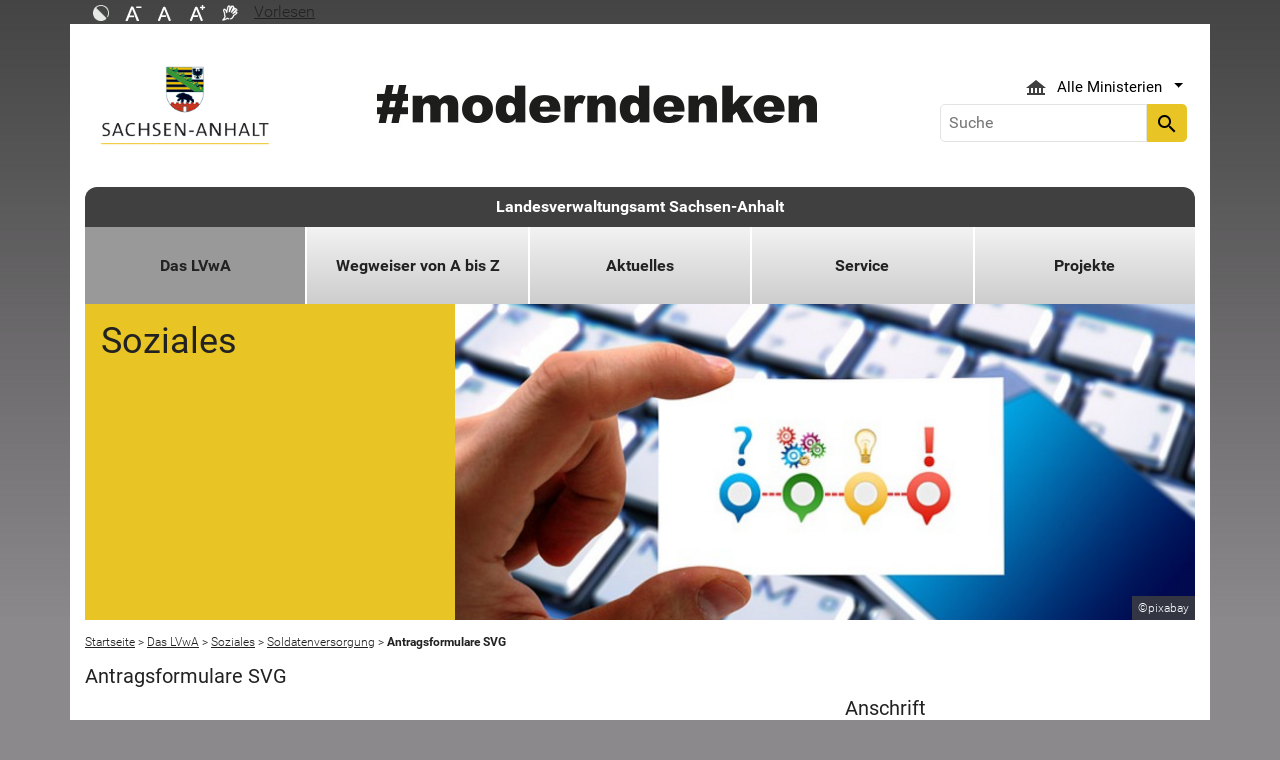

--- FILE ---
content_type: text/html; charset=utf-8
request_url: https://lvwa.sachsen-anhalt.de/das-lvwa/soziales/soldatenversorgung/antragsformulare-svg
body_size: 67849
content:
<!DOCTYPE html>
<html lang="de">
<head><meta http-equiv="X-UA-Compatible" content="IE=edge" />

<meta charset="utf-8">
<!-- 
	Realisierung und Betrieb durch
			  Dataport AöR
			  Website: www.dataport.de
			  E-Mail: poststelle@dataport.de
			  Telefon: +49 431 3295-0

	This website is powered by TYPO3 - inspiring people to share!
	TYPO3 is a free open source Content Management Framework initially created by Kasper Skaarhoj and licensed under GNU/GPL.
	TYPO3 is copyright 1998-2026 of Kasper Skaarhoj. Extensions are copyright of their respective owners.
	Information and contribution at https://typo3.org/
-->



<title>Antragsformulare SVG</title>
<meta name="generator" content="TYPO3 CMS" />
<meta name="description" content="Antragsformulare SVG" />
<meta name="robots" content="index, follow" />
<meta name="keywords" content="Soldatenversorgungsgesetz, SVG, Wehrdienstbeschädigung" />
<meta name="viewport" content="width=device-width, initial-scale=1.0, shrink-to-fit=no" />
<meta name="twitter:card" content="summary" />
<meta name="revision" content="0x#4002" />
<meta name="google-site-verification" content="P_Z2WyYWHi3mtzUiSwEogOjW81qgZ8DvTXFDeG1MEM8" />
<meta name="last-modified" content="2024-03-26T11:29:30+01:00" />


<link rel="stylesheet" href="/typo3temp/assets/css/48193e544263f0ebab66eded8ca52e72.css?1750932166" media="all">
<link rel="stylesheet" href="/typo3conf/ext/rflipbook/Resources/Public/css/flipbook.style.css?1706689460" media="all">
<link rel="stylesheet" href="/typo3conf/ext/rflipbook/Resources/Public/css/font-awesome.css?1706689460" media="all">
<link rel="stylesheet" href="/typo3conf/ext/st_lpsa_base/Resources/Public/CSS/bootstrap.css?1765443571" media="all">
<link rel="stylesheet" href="/typo3conf/ext/st_lpsa_base/Resources/Public/CSS/mobilemenu.css?1765443571" media="all">
<link rel="stylesheet" href="/typo3conf/ext/jn_lighterbox/Resources/Public/CSS/lightbox.min.css?1756111638" media="screen">
<link rel="stylesheet" href="/typo3conf/ext/wrs_pannellum/Resources/Public/Vendor/pannellum/pannellum.css?1720008711" media="all">
<link rel="stylesheet" href="/typo3conf/ext/wrs_pannellum/Resources/Public/Css/wrspannellum.css?1720008711" media="all">
<link rel="stylesheet" href="/typo3conf/ext/wv_lpsa/Resources/Public/css/style.css?1729494084" media="all">
<link rel="stylesheet" href="/typo3conf/ext/wv_lpsa/Resources/Public/css/form-styles.css?1729494084" media="all">
<link rel="stylesheet" href="/typo3conf/ext/sf_event_mgt/Resources/Public/Css/events_default.css?1693131582" media="all">



<script src="/typo3conf/ext/st_lpsa_base/Resources/Public/JS/jquery.js?1765443571"></script>
<script src="/typo3conf/ext/st_lpsa_base/Resources/Public/JS/jquery.cookie.js?1765443571"></script>
<script src="/typo3conf/ext/st_lpsa_base/Resources/Public/JS/panel.js?1765443571"></script>
<script src="/typo3conf/ext/st_lpsa_base/Resources/Public/JS/popper.min.js?1765443571"></script>
<script src="/typo3conf/ext/st_lpsa_base/Resources/Public/JS/bootstrap.min.js?1765443571"></script>
<script src="/typo3conf/ext/st_lpsa_base/Resources/Public/JS/jquery-ui.min.js?1765443571"></script>
<script src="/typo3conf/ext/st_lpsa_base/Resources/Public/JS/defiant.js?1765443571"></script>
<script src="/typo3conf/ext/st_lpsa_base/Resources/Public/JS/mobilemenu.js?1765443571"></script>
<script src="/typo3conf/ext/st_lpsa_base/Resources/Public/JS/lpsa.js?1765443571"></script>
<script src="/typo3conf/ext/st_lpsa_base/Resources/Public/JS/hyphenation/Hyphenopoly_Loader.js?1765443571"></script>


<link rel="shortcut icon" type="image/x-icon" href="/typo3conf/ext/st_lpsa_base/Resources/Public/IMG/favicon.ico" />
<!--<link href='https://fonts.googleapis.com/css?family=Roboto:400,300' rel='stylesheet' type='text/css'>-->
<!-- HTML5 shim and Respond.js IE8 support of HTML5 elements and media queries -->
<!--[if lt IE 9]>
<script src="/typo3conf/ext/st_lpsa_base/Resources/Public/JS/html5shiv.js"></script>
<script src="/typo3conf/ext/st_lpsa_base/Resources/Public/JS/respond.min.js"></script>
<![endif]--><!--4002--><meta property="og:image" content="https://www.sachsen-anhalt.de/EXT:st_lpsa_base/Resources/Public/IMG/Wappen_LSA_200.png" /><meta property="og:url" content="https://lvwa.sachsen-anhalt.de/das-lvwa/soziales/soldatenversorgung/antragsformulare-svg" /><meta property="og:site_name" content="Landesportal Sachsen-Anhalt" /><meta property="og:title" content="Antragsformulare SVG" /><meta property="og:description" content="Antragsformulare SVG" /><meta property="og:type" content="website" />
<link rel="canonical" href="https://lvwa.sachsen-anhalt.de/das-lvwa/soziales/soldatenversorgung/antragsformulare-svg"/>
</head>
<body>





<div id="burgerWrapper">
    <div class="burgerMenu">
        <div><span>Menu</span></div>
        <div class="burger-icon"><i class="material-icons">menu</i></div>
    </div>
</div>
<div id="mobile_menu_wrapper">
    <div id="mobile_menu" class="mobileMenuCont">
        <div class="innerWrap"><div id="mobile_menu_header"><span id="mobile_menu_header_backlink"></span><span id="mobile_menu_header_title"></span><span id="mobile_menu_header_close"><a href="#" id="sliderTriggerCloseIcon"><i class="material-icons">&#xe5cd;</i></a></span></div><div class="mobileMenu_searchbox"><div class="searchbox"><div class="indexedsearchbox"><form action="https://suche.sachsen-anhalt.de/" method="post" class="indexedsearch"><input placeholder="Suche" name="q" class="searchbox-sword contextsearchbox" type="text" /><button type="submit" /><i class="material-icons">&#xe8b6;</i></button></form></div></div></div><div class="mobile_menu"><ul class="mobile_menu_items"></ul></div><div class="minitry_menu"><ul class="ministry_menu_items"><li><a href="#" class="ministrylink" id="ministrymenu"><span>Ministerien</span><i class="material-icons">&#xe315;</i></a></li><li class="d-none"><a href="#" class="ministrylink" id="ministrybacklink"><i class="material-icons">&#xe314;</i><span>Alle Ministerien</span></a></li><li class="d-none listitems"><a href="https://stk.sachsen-anhalt.de/staatskanzlei-und-ministerium-fuer-kultur">Staatskanzlei und Ministerium für Kultur</a></li><li class="d-none listitems"><a href="https://mi.sachsen-anhalt.de/">Ministerium für Inneres und Sport</a></li><li class="d-none listitems"><a href="https://mj.sachsen-anhalt.de/">Ministerium für Justiz und Verbraucherschutz</a></li><li class="d-none listitems"><a href="https://mf.sachsen-anhalt.de/ministerium-der-finanzen">Ministerium der Finanzen</a></li><li class="d-none listitems"><a href="https://mb.sachsen-anhalt.de/">Ministerium für Bildung</a></li><li class="d-none listitems"><a href="https://mwl.sachsen-anhalt.de/">Ministerium für Wirtschaft, Tourismus, Landwirtschaft und Forsten</a></li><li class="d-none listitems"><a href="https://ms.sachsen-anhalt.de/aktuelles">Ministerium für Arbeit, Soziales, Gesundheit und Gleichstellung</a></li><li class="d-none listitems"><a href="https://mwu.sachsen-anhalt.de/">Ministerium für Wissenschaft, Energie, Klimaschutz und Umwelt</a></li><li class="d-none listitems"><a href="https://mid.sachsen-anhalt.de/">Ministerium für Infrastruktur und Digitales</a></li></ul></div><ul id="footer_metaMenu" class="hyphenate nav"><li class="nav-item"><a href="https://www.sachsen-anhalt.de/meta/hinweise" title="Hinweise" class="hinweis">Hinweise</a></li><li class="nav-item"><a href="https://www.sachsen-anhalt.de/meta/datenschutz" title="Datenschutz" class="datenschutz">Datenschutz</a></li><li class="nav-item"><a href="https://www.sachsen-anhalt.de/meta/kontaktformular/formular?tx_tsacontactform_pi1%5Bcaller%5D=4002&amp;cHash=481b3de5d84222cee10070780bcdb685" title="Kontakt" class="kontakt">Kontakt</a></li><li class="nav-item"><a href="https://www.sachsen-anhalt.de/meta/barrierefreiheitserklaerung" title="Erklärung zur Barrierefreiheit des Landesportals Sachsen-Anhalt" class="bfe">Barrierefreiheitserklärung</a></li><li class="nav-item"><a href="https://www.sachsen-anhalt.de/meta/impressum" title="Impressum" class="copyright">Impressum</a></li></ul></div>
        <script>var jsonmenu = [{'config':2905},{"title":"Landesverwaltungsamt Sachsen-Anhalt","uri":"/das-lvwa","uid":2905,"pid":2904,"children": [{"title":"Das LVwA","uri":"/das-lvwa","uid":35859,"pid":2905,"children": [{"title":"Über uns","uri":"/das-lvwa/ueber-uns","uid":3000,"pid":35859,"children": [{"title":"Der Präsident","uri":"/das-lvwa/ueber-uns/der-praesident","uid":83538,"pid":3000},{"title":"Die Abteilungsleiter","uri":"/das-lvwa/ueber-uns/die-abteilungsleiter","uid":83539,"pid":3000},{"title":"Präsidialbüro, Gleichstellung","uri":"/das-lvwa/ueber-uns/praesidialbuero-gleichstellung","uid":83540,"pid":3000},{"title":"Datenschutzbeauftragte","uri":"/das-lvwa/ueber-uns/datenschutzbeauftragte","uid":83541,"pid":3000},{"title":"Pressestelle- Stabsstelle Kommunikation","uri":"/das-lvwa/ueber-uns/pressestelle-stabsstelle-kommunikation","uid":83542,"pid":3000,"children": [{"title":"Social Media","uri":"/das-lvwa/ueber-uns/pressestelle-stabsstelle-kommunikation/social-media","uid":83545,"pid":83542}]},{"title":"Innenrevision, Einheitlicher Ansprechpartner","uri":"/das-lvwa/ueber-uns/innenrevision-einheitlicher-ansprechpartner","uid":83543,"pid":3000},{"title":"Aufgaben des LVwA","uri":"/das-lvwa/ueber-uns/aufgaben-des-lvwa","uid":83544,"pid":3000}]},{"title":"Zentraler Service","uri":"/das-lvwa/zentraler-service","uid":61582,"pid":35859,"children": [{"title":"Haushalt, Fördermittelmanagement","uri":"/das-lvwa/zentraler-service/haushalt-foerdermittelmanagement","uid":2968,"pid":61582},{"title":"Organisation, Informationstechnik","uri":"/das-lvwa/zentraler-service/organisation-informationstechnik","uid":2969,"pid":61582},{"title":"Innerer Dienst","uri":"/das-lvwa/zentraler-service/innerer-dienst","uid":2970,"pid":61582},{"title":"Personaleinsatz, Personalbetreuung","uri":"/das-lvwa/zentraler-service/personaleinsatz-personalbetreuung","uid":2972,"pid":61582},{"title":"Personalentwicklung, Aus- und Fortbildung","uri":"/das-lvwa/zentraler-service/personalentwicklung-aus-und-fortbildung","uid":2979,"pid":61582},{"title":"Justitiariat, Stiftungen","uri":"/das-lvwa/zentraler-service/justitiariat-stiftungen","uid":3885,"pid":61582}]},{"title":"Kommunales, Ordnung, Verbraucherschutz + Migration","uri":"/das-lvwa/kommunales-ordnung-verbraucherschutz-migration","uid":3017,"pid":35859,"children": [{"title":"Gefahrenabwehr, Hoheitsangelegenheiten, Sport","uri":"/das-lvwa/kommunales-ordnung-verbraucherschutz-migration/gefahrenabwehr-hoheitsangelegenheiten-sport","uid":3019,"pid":3017,"children": [{"title":"Geldwäsche &amp; Glücksspiel","uri":"/das-lvwa/kommunales-ordnung-verbraucherschutz-migration/gefahrenabwehr-hoheitsangelegenheiten-sport/geldwaesche-gluecksspiel","uid":77483,"pid":3019},{"title":"Sport","uri":"/das-lvwa/kommunales-ordnung-verbraucherschutz-migration/gefahrenabwehr-hoheitsangelegenheiten-sport/sport","uid":34750,"pid":3019,"children": [{"title":"Hinweise zum Zuwendungsverfahren","uri":"/das-lvwa/kommunales-ordnung-verbraucherschutz-migration/gefahrenabwehr-hoheitsangelegenheiten-sport/sport/hinweise-zum-zuwendungsverfahren","uid":77353,"pid":34750},{"title":"Sportstättenförderung","uri":"/das-lvwa/kommunales-ordnung-verbraucherschutz-migration/gefahrenabwehr-hoheitsangelegenheiten-sport/sport/sportstaettenfoerderung","uid":35025,"pid":34750},{"title":"Verwendungsnachweisprüfung","uri":"/das-lvwa/kommunales-ordnung-verbraucherschutz-migration/gefahrenabwehr-hoheitsangelegenheiten-sport/sport/verwendungsnachweispruefung","uid":35123,"pid":34750},{"title":"Download","uri":"/das-lvwa/kommunales-ordnung-verbraucherschutz-migration/gefahrenabwehr-hoheitsangelegenheiten-sport/sport/download","uid":39525,"pid":34750,"children": [{"title":"Sportstättenbau","uri":"/das-lvwa/kommunales-ordnung-verbraucherschutz-migration/gefahrenabwehr-hoheitsangelegenheiten-sport/sport/download/sportstaettenbau","uid":77385,"pid":39525},{"title":"Sportförderung","uri":"/das-lvwa/kommunales-ordnung-verbraucherschutz-migration/gefahrenabwehr-hoheitsangelegenheiten-sport/sport/download/sportfoerderung","uid":77386,"pid":39525}]}]}]},{"title":"Brand- und Katastrophenschutz, militärische Angelegenheiten, Rettungswesen","uri":"/das-lvwa/kommunales-ordnung-verbraucherschutz-migration/brand-und-katastrophenschutz-militaerische-angelegenheiten-rettungswesen","uid":3037,"pid":3017,"children": [{"title":"Fördermittel - Brandschutz","uri":"/das-lvwa/kommunales-ordnung-verbraucherschutz-migration/brand-und-katastrophenschutz-militaerische-angelegenheiten-rettungswesen/foerdermittel-brandschutz","uid":3038,"pid":3037},{"title":"Fördermittel - Katastrophenschutz","uri":"/das-lvwa/kommunales-ordnung-verbraucherschutz-migration/brand-und-katastrophenschutz-militaerische-angelegenheiten-rettungswesen/foerdermittel-katastrophenschutz","uid":3039,"pid":3037}]},{"title":"Verbraucherschutz, Veterinärangelegenheiten","uri":"/das-lvwa/kommunales-ordnung-verbraucherschutz-migration/verbraucherschutz-veterinaerangelegenheiten","uid":3040,"pid":3017,"children": [{"title":"weitere Ansprechpartner","uri":"/das-lvwa/kommunales-ordnung-verbraucherschutz-migration/verbraucherschutz-veterinaerangelegenheiten/weitere-ansprechpartner","uid":77667,"pid":3040},{"title":"Amtliche Futtermittelüberwachung","uri":"/das-lvwa/kommunales-ordnung-verbraucherschutz-migration/verbraucherschutz-veterinaerangelegenheiten/amtliche-futtermittelueberwachung","uid":66012,"pid":3040},{"title":"Amtliche Lebensmittelüberwachung","uri":"/das-lvwa/kommunales-ordnung-verbraucherschutz-migration/verbraucherschutz-veterinaerangelegenheiten/amtliche-lebensmittelueberwachung","uid":66013,"pid":3040},{"title":"Amtliche Tabaküberwachung","uri":"/das-lvwa/kommunales-ordnung-verbraucherschutz-migration/verbraucherschutz-veterinaerangelegenheiten/amtliche-tabakueberwachung","uid":69914,"pid":3040},{"title":"Fischetikettierung","uri":"/das-lvwa/kommunales-ordnung-verbraucherschutz-migration/verbraucherschutz-veterinaerangelegenheiten/fischetikettierung","uid":77577,"pid":3040},{"title":"Fleischhygiene einschließlich Geflügelfleischhygiene","uri":"/das-lvwa/kommunales-ordnung-verbraucherschutz-migration/verbraucherschutz-veterinaerangelegenheiten/fleischhygiene-einschliesslich-gefluegelfleischhygiene","uid":66014,"pid":3040},{"title":"Qualitätsmanagementsystem (QMS) für die Veterinärwesen und die Lebensmittelüberwachung","uri":"/das-lvwa/kommunales-ordnung-verbraucherschutz-migration/verbraucherschutz-veterinaerangelegenheiten/qualitaetsmanagementsystem-qms-fuer-die-veterinaerwesen-und-die-lebensmittelueberwachung","uid":77579,"pid":3040},{"title":"Tierseuchenbekämpfung","uri":"/das-lvwa/kommunales-ordnung-verbraucherschutz-migration/verbraucherschutz-veterinaerangelegenheiten/tierseuchenbekaempfung","uid":3049,"pid":3040},{"title":"Tierschutz","uri":"/das-lvwa/kommunales-ordnung-verbraucherschutz-migration/verbraucherschutz-veterinaerangelegenheiten/tierschutz","uid":66016,"pid":3040},{"title":"Tierkörperbeseitigung und Tierische Nebenprodukte","uri":"/das-lvwa/kommunales-ordnung-verbraucherschutz-migration/verbraucherschutz-veterinaerangelegenheiten/tierkoerperbeseitigung-und-tierische-nebenprodukte","uid":66017,"pid":3040},{"title":"Überwachung von tierärztlichen Hausapotheken und Tierimpfstoffherstellern","uri":"/das-lvwa/kommunales-ordnung-verbraucherschutz-migration/verbraucherschutz-veterinaerangelegenheiten/ueberwachung-von-tieraerztlichen-hausapotheken-und-tierimpfstoffherstellern","uid":3051,"pid":3040},{"title":"Viehkennzeichnung und Registrierung","uri":"/das-lvwa/kommunales-ordnung-verbraucherschutz-migration/verbraucherschutz-veterinaerangelegenheiten/viehkennzeichnung-und-registrierung","uid":66019,"pid":3040}]},{"title":"Ausländerangelegenheiten; Koordinierung Erstaufnahme","uri":"/das-lvwa/kommunales-ordnung-verbraucherschutz-migration/auslaenderangelegenheiten-koordinierung-erstaufnahme","uid":47784,"pid":3017},{"title":"Zentrale Anlaufstelle für Asylbewerber des Landes Sachsen-Anhalt","uri":"/das-lvwa/kommunales-ordnung-verbraucherschutz-migration/zentrale-anlaufstelle-fuer-asylbewerber-des-landes-sachsen-anhalt","uid":82869,"pid":3017},{"title":"Zentrales Rückkehrmanagement","uri":"/das-lvwa/kommunales-ordnung-verbraucherschutz-migration/zentrales-rueckkehrmanagement","uid":47786,"pid":3017},{"title":"Kommunalrecht, Kommunale Wirtschaft und Finanzen","uri":"/das-lvwa/kommunales-ordnung-verbraucherschutz-migration/kommunalrecht-kommunale-wirtschaft-und-finanzen","uid":3065,"pid":3017,"children": [{"title":"Erstattungsleistungen","uri":"/das-lvwa/kommunales-ordnung-verbraucherschutz-migration/kommunalrecht-kommunale-wirtschaft-und-finanzen/erstattungsleistungen","uid":71780,"pid":3065}]},{"title":"Landesamt zur Regelung offener Vermögensfragen, 2. SED-Unrechtsbereinigungsgesetz, Integration, Bildung, Ausbildungsförderung","uri":"/das-lvwa/kommunales-ordnung-verbraucherschutz-migration/landesamt-zur-regelung-offener-vermoegensfragen-2-sed-unrechtsbereinigungsgesetz-integration-bildung-ausbildungsfoerderung","uid":3898,"pid":3017,"children": [{"title":"Landesamt zur Regelung offener Vermögensfragen","uri":"/das-lvwa/kommunales-ordnung-verbraucherschutz-migration/landesamt-zur-regelung-offener-vermoegensfragen-2-sed-unrechtsbereinigungsgesetz-integration-bildung-ausbildungsfoerderung/landesamt-zur-regelung-offener-vermoegensfragen","uid":2988,"pid":3898,"children": [{"title":"Vermögensfragen und Entschädigung","uri":"/das-lvwa/kommunales-ordnung-verbraucherschutz-migration/landesamt-zur-regelung-offener-vermoegensfragen-2-sed-unrechtsbereinigungsgesetz-integration-bildung-ausbildungsfoerderung/landesamt-zur-regelung-offener-vermoegensfragen/vermoegensfragen-und-entschaedigung","uid":2989,"pid":2988},{"title":"Gemarkungslisten","uri":"/das-lvwa/kommunales-ordnung-verbraucherschutz-migration/landesamt-zur-regelung-offener-vermoegensfragen-2-sed-unrechtsbereinigungsgesetz-integration-bildung-ausbildungsfoerderung/landesamt-zur-regelung-offener-vermoegensfragen/gemarkungslisten","uid":2997,"pid":2988}]},{"title":"Bildung, BAföG","uri":"/das-lvwa/kommunales-ordnung-verbraucherschutz-migration/landesamt-zur-regelung-offener-vermoegensfragen-2-sed-unrechtsbereinigungsgesetz-integration-bildung-ausbildungsfoerderung/bildung-bafoeg","uid":3890,"pid":3898,"children": [{"title":"BAföG","uri":"/das-lvwa/kommunales-ordnung-verbraucherschutz-migration/landesamt-zur-regelung-offener-vermoegensfragen-2-sed-unrechtsbereinigungsgesetz-integration-bildung-ausbildungsfoerderung/bildung-bafoeg/bafoeg","uid":3891,"pid":3890,"children": [{"title":"Ausbildungsverzeichnis","uri":"/das-lvwa/kommunales-ordnung-verbraucherschutz-migration/landesamt-zur-regelung-offener-vermoegensfragen-2-sed-unrechtsbereinigungsgesetz-integration-bildung-ausbildungsfoerderung/bildung-bafoeg/ausbildungsverzeichnis","uid":93820,"pid":3891},{"title":"Einzelansicht","uri":"/das-lvwa/kommunales-ordnung-verbraucherschutz-migration/landesamt-zur-regelung-offener-vermoegensfragen-2-sed-unrechtsbereinigungsgesetz-integration-bildung-ausbildungsfoerderung/bildung-bafoeg/bafoeg/einzelansicht","uid":93821,"pid":3891}]},{"title":"Erwachsenenbildung","uri":"/das-lvwa/kommunales-ordnung-verbraucherschutz-migration/landesamt-zur-regelung-offener-vermoegensfragen-2-sed-unrechtsbereinigungsgesetz-integration-bildung-ausbildungsfoerderung/bildung-bafoeg/erwachsenenbildung","uid":3892,"pid":3890},{"title":"Bildungsfreistellung","uri":"/das-lvwa/kommunales-ordnung-verbraucherschutz-migration/landesamt-zur-regelung-offener-vermoegensfragen-2-sed-unrechtsbereinigungsgesetz-integration-bildung-ausbildungsfoerderung/bildung-bafoeg/bildungsfreistellung/bildungsfreistellung","uid":3893,"pid":3890,"children": [{"title":"Bildungsfreistellung","uri":"/das-lvwa/kommunales-ordnung-verbraucherschutz-migration/landesamt-zur-regelung-offener-vermoegensfragen-2-sed-unrechtsbereinigungsgesetz-integration-bildung-ausbildungsfoerderung/bildung-bafoeg/bildungsfreistellung/bildungsfreistellung","uid":3894,"pid":3893},{"title":"Kontakt","uri":"/das-lvwa/kommunales-ordnung-verbraucherschutz-migration/landesamt-zur-regelung-offener-vermoegensfragen-2-sed-unrechtsbereinigungsgesetz-integration-bildung-ausbildungsfoerderung/bildung-bafoeg/bildungsfreistellung/kontakt","uid":3895,"pid":3893}]},{"title":"Umsatzsteuer","uri":"/das-lvwa/kommunales-ordnung-verbraucherschutz-migration/landesamt-zur-regelung-offener-vermoegensfragen-2-sed-unrechtsbereinigungsgesetz-integration-bildung-ausbildungsfoerderung/bildung-bafoeg/bildung-und-umsatzsteuer","uid":3896,"pid":3890},{"title":"EU-Förderung (ESF) ","uri":"/das-lvwa/kommunales-ordnung-verbraucherschutz-migration/landesamt-zur-regelung-offener-vermoegensfragen-2-sed-unrechtsbereinigungsgesetz-integration-bildung-ausbildungsfoerderung/bildung-bafoeg/eu-foerderung-esf","uid":3897,"pid":3890}]}]}]},{"title":"Wirtschaft, Bauwesen + Verkehr","uri":"/das-lvwa/wirtschaft-bauwesen-verkehr","uid":3077,"pid":35859,"children": [{"title":"Wirtschaft","uri":"/das-lvwa/wirtschaft-bauwesen-verkehr/wirtschaft","uid":3082,"pid":3077,"children": [{"title":"Vergabekammern","uri":"/das-lvwa/wirtschaft-bauwesen-verkehr/wirtschaft/vergabekammern","uid":3090,"pid":3082,"children": [{"title":"1. und 2. Vergabekammer","uri":"/das-lvwa/wirtschaft-bauwesen-verkehr/wirtschaft/vergabekammern/1-und-2-vergabekammer","uid":3091,"pid":3090},{"title":"3. Vergabekammer","uri":"/das-lvwa/wirtschaft-bauwesen-verkehr/wirtschaft/vergabekammern/3-vergabekammer","uid":3092,"pid":3090},{"title":"Anschrift","uri":"/das-lvwa/wirtschaft-bauwesen-verkehr/wirtschaft/vergabekammern/anschrift","uid":3094,"pid":3090},{"title":"Beschlüsse","uri":"/das-lvwa/wirtschaft-bauwesen-verkehr/wirtschaft/vergabekammern/beschluesse","uid":3095,"pid":3090},{"title":"Nachprüfungsstelle","uri":"/das-lvwa/wirtschaft-bauwesen-verkehr/wirtschaft/vergabekammern/nachpruefungsstelle","uid":34834,"pid":3090}]},{"title":"Restauratorenliste","uri":"/das-lvwa/wirtschaft-bauwesen-verkehr/wirtschaft/restauratorenliste","uid":3083,"pid":3082},{"title":"Trassenänderungsverfahren für überregionale touristische Radrouten","uri":"/das-lvwa/wirtschaft-bauwesen-verkehr/wirtschaft/trassenaenderungsverfahren-fuer-ueberregionale-touristische-radrouten","uid":3086,"pid":3082},{"title":"Kur- und Erholungsorte","uri":"/das-lvwa/wirtschaft-bauwesen-verkehr/wirtschaft/kur-und-erholungsorte","uid":3087,"pid":3082},{"title":"Bekämpfung der Schwarzarbeit","uri":"/das-lvwa/wirtschaft-bauwesen-verkehr/wirtschaft/bekaempfung-der-schwarzarbeit","uid":3088,"pid":3082,"children": [{"title":"Landkreise und kreisfreie Städte","uri":"/das-lvwa/wirtschaft-bauwesen-verkehr/wirtschaft/bekaempfung-der-schwarzarbeit/landkreise-und-kreisfreie-staedte","uid":3089,"pid":3088}]},{"title":"Gewerbe- Gaststätten- und Nichtraucherschutzrecht","uri":"/das-lvwa/wirtschaft-bauwesen-verkehr/wirtschaft/gewerbe-gaststaetten-und-nichtraucherschutzrecht","uid":67648,"pid":3082},{"title":"Prostituiertenschutzgesetz","uri":"/das-lvwa/wirtschaft-bauwesen-verkehr/wirtschaft/prostituiertenschutzgesetz","uid":67650,"pid":3082},{"title":"Ladenöffnungszeiten","uri":"/das-lvwa/wirtschaft-bauwesen-verkehr/wirtschaft/ladenoeffnungszeiten","uid":67652,"pid":3082},{"title":"Schornsteinfegerangelegenheiten","uri":"/das-lvwa/wirtschaft-bauwesen-verkehr/wirtschaft/schornsteinfegerangelegenheiten","uid":67651,"pid":3082},{"title":"Meisterprüfungsausschuss","uri":"/das-lvwa/wirtschaft-bauwesen-verkehr/wirtschaft/meisterpruefungsausschuss-kopie-1","uid":67653,"pid":3082}]},{"title":"ESF-Förderung","uri":"/das-lvwa/wirtschaft-bauwesen-verkehr/esf-foerderung","uid":3145,"pid":3077,"children": [{"title":"Landesprogramm Überbetriebliche Lehrlingsunterweisung im Handwerk („ÜLU“)","uri":"/das-lvwa/wirtschaft-bauwesen-verkehr/esf-foerderung/landesprogramm-ueberbetriebliche-lehrlingsunterweisung-im-handwerk-uelu","uid":88214,"pid":3145},{"title":"Landesprogramm &quot;REGIO AKTIV&quot;","uri":"/das-lvwa/wirtschaft-bauwesen-verkehr/esf-foerderung/landesprogramm-regio-aktiv","uid":88031,"pid":3145},{"title":"Förderung von Maßnahmen für das Programm &quot;Alphabetisierung und Verbesserung der Grundbildung Erwachsner im Rahmen des lebenslangen Lernens&quot; (ESF)","uri":"/das-lvwa/wirtschaft-bauwesen-verkehr/esf-foerderung/foerderung-von-massnahmen-fuer-das-programm-alphabetisierung-und-verbesserung-der-grundbildung-erwachsner-im-rahmen-des-lebenslangen-lernens-esf","uid":59677,"pid":3145},{"title":"Schulerfolg sichern (SES)","uri":"/das-lvwa/wirtschaft-bauwesen-verkehr/esf-foerderung/schulerfolg-sichern-ses","uid":4060,"pid":3145},{"title":"Förderung der Berufsorientierung / Berufsvorbereitung (ESF)","uri":"/das-lvwa/wirtschaft-bauwesen-verkehr/esf-foerderung/foerderung-der-berufsorientierung-berufsvorbereitung-esf","uid":59666,"pid":3145}]},{"title":"Bauwesen","uri":"/das-lvwa/wirtschaft-bauwesen-verkehr/bauwesen","uid":3061,"pid":3077,"children": [{"title":"Gastspielprüfbücher/Befähigungszeugnisse","uri":"/das-lvwa/wirtschaft-bauwesen-verkehr/bauwesen/gastspielpruefbuecher/befaehigungszeugnisse","uid":95783,"pid":3061},{"title":"Bauleitplanung","uri":"/das-lvwa/wirtschaft-bauwesen-verkehr/bauwesen/bauleitplanung","uid":43237,"pid":3061},{"title":"Baurecht und Bauaufsicht","uri":"/das-lvwa/wirtschaft-bauwesen-verkehr/bauwesen/baurecht-und-bauaufsicht","uid":43236,"pid":3061},{"title":"Technische Bauaufsicht/Fliegende Bauten","uri":"/das-lvwa/wirtschaft-bauwesen-verkehr/bauwesen/fliegende-bauten","uid":3062,"pid":3061},{"title":"Marktüberwachung für harmonisierte Bauprodukte","uri":"/das-lvwa/wirtschaft-bauwesen-verkehr/bauwesen/marktueberwachung-fuer-harmonisierte-bauprodukte","uid":43238,"pid":3061}]},{"title":"Städte-, Schul- und Wohnungsbau, Wohnungswesen","uri":"/das-lvwa/wirtschaft-bauwesen-verkehr/staedte-schul-und-wohnungsbau-wohnungswesen","uid":3063,"pid":3077,"children": [{"title":"IKT-Förderung","uri":"/das-lvwa/wirtschaft-bauwesen-verkehr/staedte-schul-und-wohnungsbau-wohnungswesen/ikt-foerderung","uid":51075,"pid":3063},{"title":"Schulbauförderung","uri":"/das-lvwa/wirtschaft-bauwesen-verkehr/staedte-schul-und-wohnungsbau-wohnungswesen/schulbaufoerderung","uid":51063,"pid":3063},{"title":"DigitalPakt Schule","uri":"/das-lvwa/wirtschaft-bauwesen-verkehr/staedte-schul-und-wohnungsbau-wohnungswesen/digitalpakt-schule","uid":62032,"pid":3063},{"title":"Städtebauförderung: Servicebereich","uri":"/das-lvwa/wirtschaft-bauwesen-verkehr/staedte-schul-und-wohnungsbau-wohnungswesen/staedtebaufoerderung-servicebereich","uid":78206,"pid":3063}]},{"title":"Straßenverkehr, Fahrschulwesen","uri":"/das-lvwa/wirtschaft-bauwesen-verkehr/verkehrswesen","uid":3146,"pid":3077,"children": [{"title":"Genehmigung von Veranstaltungen","uri":"/das-lvwa/wirtschaft-bauwesen-verkehr/verkehrswesen/genehmigung-von-veranstaltungen","uid":37223,"pid":3146},{"title":"Ausnahmen zur StVZO","uri":"/das-lvwa/wirtschaft-bauwesen-verkehr/verkehrswesen/ausnahmen-zur-stvzo","uid":3148,"pid":3146,"children": [{"title":"Informationen ukrainische Fahrzeughalter","uri":"/das-lvwa/wirtschaft-bauwesen-verkehr/verkehrswesen/ausnahmen-zur-stvzo/informationen-ukrainische-fahrzeughalter","uid":85507,"pid":3148}]},{"title":"Berufskraftfahrerqualifikationsgesetz (BKrFQG)","uri":"/das-lvwa/wirtschaft-bauwesen-verkehr/verkehrswesen/berufskraftfahrerqualifikationsgesetz-bkrfqg","uid":55413,"pid":3146}]},{"title":"ÖPNV, Förderung, Eisenbahn, Luftverkehr, Binnenschifffahrt","uri":"/das-lvwa/wirtschaft-bauwesen-verkehr/oepnv-foerderung-eisenbahn-luftverkehr-binnenschifffahrt","uid":94758,"pid":3077,"children": [{"title":"Förderung des ÖPNV","uri":"/das-lvwa/wirtschaft-bauwesen-verkehr/oepnv-foerderung-eisenbahn-luftverkehr-binnenschifffahrt/foerderung","uid":94760,"pid":94758},{"title":"Förderung einer nachhaltigen, multimodalen Mobilität in den Städten und ihrem Pendlerraum","uri":"/das-lvwa/wirtschaft-bauwesen-verkehr/oepnv-foerderung-eisenbahn-luftverkehr-binnenschifffahrt/foerderung-einer-nachhaltigen-multimodalen-mobilitaet-in-den-staedten-und-ihrem-pendlerraum","uid":94809,"pid":94758,"children": [{"title":"Stärkeres öffentliches Verkehrsnetz sowie aktive Mobilität","uri":"/das-lvwa/wirtschaft-bauwesen-verkehr/oepnv-foerderung-eisenbahn-luftverkehr-binnenschifffahrt/foerderung-einer-nachhaltigen-multimodalen-mobilitaet-in-den-staedten-und-ihrem-pendlerraum/staerkeres-oeffentliches-verkehrsnetz-sowie-aktive-mobilitaet","uid":94811,"pid":94809},{"title":"Bessere Steuerung der Mobilitätsströme","uri":"/das-lvwa/wirtschaft-bauwesen-verkehr/oepnv-foerderung-eisenbahn-luftverkehr-binnenschifffahrt/foerderung-einer-nachhaltigen-multimodalen-mobilitaet-in-den-staedten-und-ihrem-pendlerraum/bessere-steuerung-der-mobilitaetsstroeme","uid":94833,"pid":94809},{"title":"Effiziente emissionsfreie Stadtlogistik","uri":"/das-lvwa/wirtschaft-bauwesen-verkehr/oepnv-foerderung-eisenbahn-luftverkehr-binnenschifffahrt/foerderung-einer-nachhaltigen-multimodalen-mobilitaet-in-den-staedten-und-ihrem-pendlerraum/effiziente-emissionsfreie-stadtlogistik","uid":94834,"pid":94809},{"title":"Lieferungen auf der letzten Meile","uri":"/das-lvwa/wirtschaft-bauwesen-verkehr/oepnv-foerderung-eisenbahn-luftverkehr-binnenschifffahrt/foerderung-einer-nachhaltigen-multimodalen-mobilitaet-in-den-staedten-und-ihrem-pendlerraum/lieferungen-auf-der-letzten-meile","uid":94835,"pid":94809},{"title":"Mobilitätspläne und -konzepte","uri":"/das-lvwa/wirtschaft-bauwesen-verkehr/oepnv-foerderung-eisenbahn-luftverkehr-binnenschifffahrt/foerderung-einer-nachhaltigen-multimodalen-mobilitaet-in-den-staedten-und-ihrem-pendlerraum/mobilitaetsplaene-und-konzepte","uid":94836,"pid":94809}]},{"title":"Förderung von Investitionen zur Stärkung des regionalen Schienengüterverkehrs in Sachsen-Anhalt","uri":"/das-lvwa/wirtschaft-bauwesen-verkehr/oepnv-foerderung-eisenbahn-luftverkehr-binnenschifffahrt/foerderung-von-investitionen-zur-staerkung-des-regionalen-schienengueterverkehrs-in-sachsen-anhalt","uid":94802,"pid":94758},{"title":"Zuschüsse - nicht bundeseigene Eisenbahnen","uri":"/das-lvwa/wirtschaft-bauwesen-verkehr/oepnv-foerderung-eisenbahn-luftverkehr-binnenschifffahrt/zuschuesse-nicht-bundeseigene-eisenbahnen","uid":94800,"pid":94758},{"title":"Luftverkehr","uri":"/das-lvwa/wirtschaft-bauwesen-verkehr/oepnv-foerderung-eisenbahn-luftverkehr-binnenschifffahrt/luftverkehr","uid":94762,"pid":94758,"children": [{"title":"Flugplätze und Luftfahrthindernisse","uri":"/das-lvwa/wirtschaft-bauwesen-verkehr/oepnv-foerderung-eisenbahn-luftverkehr-binnenschifffahrt/luftverkehr/flugplaetze-und-luftfahrthindernisse","uid":94799,"pid":94762},{"title":"Außenstart- und Landeerlaubnisse","uri":"/das-lvwa/wirtschaft-bauwesen-verkehr/oepnv-foerderung-eisenbahn-luftverkehr-binnenschifffahrt/luftverkehr/aussenstart-und-landeerlaubnisse","uid":94798,"pid":94762},{"title":"Qualitätsmanagement","uri":"/das-lvwa/wirtschaft-bauwesen-verkehr/oepnv-foerderung-eisenbahn-luftverkehr-binnenschifffahrt/luftverkehr/qualitaetsmanagement","uid":94797,"pid":94762},{"title":"Fluglärmbeschwerden","uri":"/das-lvwa/wirtschaft-bauwesen-verkehr/oepnv-foerderung-eisenbahn-luftverkehr-binnenschifffahrt/luftverkehr/fluglaermbeschwerden","uid":94796,"pid":94762},{"title":"Besondere Nutzung des Luftraumes","uri":"/das-lvwa/wirtschaft-bauwesen-verkehr/oepnv-foerderung-eisenbahn-luftverkehr-binnenschifffahrt/luftverkehr/besondere-nutzung-des-luftraumes","uid":94795,"pid":94762},{"title":"Unbemannte Luftfahrtsysteme","uri":"/das-lvwa/wirtschaft-bauwesen-verkehr/oepnv-foerderung-eisenbahn-luftverkehr-binnenschifffahrt/luftverkehr/unbemannte-luftfahrtsysteme","uid":94794,"pid":94762},{"title":"Luftfahrtveranstaltungen","uri":"/das-lvwa/wirtschaft-bauwesen-verkehr/oepnv-foerderung-eisenbahn-luftverkehr-binnenschifffahrt/luftverkehr/luftfahrtveranstaltungen","uid":94792,"pid":94762},{"title":"Luftfahrtpersonal","uri":"/das-lvwa/wirtschaft-bauwesen-verkehr/oepnv-foerderung-eisenbahn-luftverkehr-binnenschifffahrt/luftverkehr/luftfahrtpersonal","uid":94793,"pid":94762}]},{"title":"Luftsicherheit","uri":"/das-lvwa/wirtschaft-bauwesen-verkehr/oepnv-foerderung-eisenbahn-luftverkehr-binnenschifffahrt/luftsicherheit","uid":94768,"pid":94758,"children": [{"title":"Luftsicherheitsgebühr","uri":"/das-lvwa/wirtschaft-bauwesen-verkehr/oepnv-foerderung-eisenbahn-luftverkehr-binnenschifffahrt/luftsicherheit/luftsicherheitsgebuehr","uid":94801,"pid":94768}]},{"title":"Binnenschifffahrt","uri":"/das-lvwa/wirtschaft-bauwesen-verkehr/oepnv-foerderung-eisenbahn-luftverkehr-binnenschifffahrt/binnenschifffahrt","uid":94763,"pid":94758,"children": [{"title":"Sperrung von Gewässern","uri":"/das-lvwa/wirtschaft-bauwesen-verkehr/oepnv-foerderung-eisenbahn-luftverkehr-binnenschifffahrt/binnenschifffahrt/sperrung-von-gewaessern","uid":94804,"pid":94763},{"title":"Schiffsführerschein","uri":"/das-lvwa/wirtschaft-bauwesen-verkehr/oepnv-foerderung-eisenbahn-luftverkehr-binnenschifffahrt/binnenschifffahrt/schiffsfuehrerschein","uid":94805,"pid":94763},{"title":"Zulassung von Kleinfahrzeugen","uri":"/das-lvwa/wirtschaft-bauwesen-verkehr/oepnv-foerderung-eisenbahn-luftverkehr-binnenschifffahrt/binnenschifffahrt/zulassung-von-kleinfahrzeugen","uid":94806,"pid":94763},{"title":"Zulassung der gewerblichen Schifffahrt","uri":"/das-lvwa/wirtschaft-bauwesen-verkehr/oepnv-foerderung-eisenbahn-luftverkehr-binnenschifffahrt/binnenschifffahrt/zulassung-der-gewerblichen-schifffahrt","uid":94807,"pid":94763}]}]},{"title":"Planfeststellung","uri":"/das-lvwa/wirtschaft-bauwesen-verkehr/planfeststellung","uid":3166,"pid":3077,"children": [{"title":"Bekanntmachungen zu Erörterungsterminen","uri":"/das-lvwa/wirtschaft-bauwesen-verkehr/planfeststellung/bekanntmachungen-von-eroerterungsterminen","uid":96208,"pid":3166},{"title":"Datenschutz","uri":"/das-lvwa/wirtschaft-bauwesen-verkehr/planfeststellung/dsgvo","uid":91675,"pid":3166},{"title":"Aktuelle Planfeststellungsverfahren","uri":"/das-lvwa/wirtschaft-bauwesen-verkehr/planfeststellung/aktuelle-planfeststellungsverfahren","uid":70529,"pid":3166,"children": [{"title":"110-kV-Leitung Lauchstädt - Reinsdorf (Bl. 7900), Neubau der 110-kV-Freileitung Anschluss UW Querfurt (Bl. 8500)","uri":"/das-lvwa/wirtschaft-bauwesen-verkehr/planfeststellung/aktuelle-planfeststellungsverfahren/2106-002-110-kv-leitung-lauchstaedt-reinsdorf","uid":95756,"pid":70529},{"title":"Neubau der 110-kV-Leitung Hüttenrode – Schwanebeck und Harsleben – Halberstadt mit Abzweig Halberstadt-Ost","uri":"/das-lvwa/wirtschaft-bauwesen-verkehr/planfeststellung/aktuelle-planfeststellungsverfahren/neubau-der-110-kv-leitung-huettenrode-schwanebeck-und-harsleben-halberstadt-mit-abzweig-halberstadt-ost","uid":95530,"pid":70529},{"title":"Neubau der B 6 Ortsumgehung Bruckdorf","uri":"/das-lvwa/wirtschaft-bauwesen-verkehr/planfeststellung/aktuelle-planfeststellungsverfahren/neubau-der-b-6-ortsumgehung-bruckdorf","uid":93558,"pid":70529},{"title":"Neubau 110-kV-Schaltwerk – Stendal Insel - Planfeststellungsabschnitt (PFA) 1.2","uri":"/das-lvwa/wirtschaft-bauwesen-verkehr/planfeststellung/aktuelle-planfeststellungsverfahren/um-und-ausbau-der-b-100-halle-hes-1","uid":91687,"pid":70529},{"title":"B 188 Knoten Fischbeck K 1474 (PFB)","uri":"/das-lvwa/wirtschaft-bauwesen-verkehr/planfeststellung/aktuelle-planfeststellungsverfahren/b-188-knoten-fischbeck-k-1474-pfb","uid":90811,"pid":70529},{"title":"Fernwärmetrasse von Leuna nach Kulkwitz","uri":"/das-lvwa/wirtschaft-bauwesen-verkehr/planfeststellung/aktuelle-planfeststellungsverfahren/fernwaermetrasse-von-leuna-nach-kulkwitz","uid":86275,"pid":70529},{"title":"110-kV-Leitung Lauchstädt - Halle/Ost, Ersatzneubau Mastbereich 55 - 75, Bl. 3600","uri":"/das-lvwa/wirtschaft-bauwesen-verkehr/planfeststellung/aktuelle-planfeststellungsverfahren/110-kv-leitung-lauchstaedt-halle-ost-ersatzneubau-mastbereich-55-75-bl-3600","uid":85798,"pid":70529},{"title":"Wasserstofftrasse von Leuna nach Kulkwitz (PFB)","uri":"/das-lvwa/wirtschaft-bauwesen-verkehr/planfeststellung/aktuelle-planfeststellungsverfahren/wasserstofftrasse-von-leuna-nach-kulkwitz","uid":85685,"pid":70529},{"title":"L 126 Gemarkung WB","uri":"/das-lvwa/wirtschaft-bauwesen-verkehr/planfeststellung/aktuelle-planfeststellungsverfahren/l-126-gemarkung-wb","uid":83558,"pid":70529},{"title":"B 188 Knoten Fischbeck K 1474","uri":"/das-lvwa/wirtschaft-bauwesen-verkehr/planfeststellung/aktuelle-planfeststellungsverfahren/b-188-knoten-fischbeck-k-1474","uid":83335,"pid":70529},{"title":"L 121 OD Coswig (Anhalt) – Ersatzneubau der Brücke über die DB AG (Bauwerk 0012)","uri":"/das-lvwa/wirtschaft-bauwesen-verkehr/planfeststellung/aktuelle-planfeststellungsverfahren/l-121-od-coswig-anhalt-ersatzneubau-der-bruecke-ueber-die-db-ag-bauwerk-0012","uid":81796,"pid":70529},{"title":"L72 Ortsumgehung Siersleben","uri":"/das-lvwa/wirtschaft-bauwesen-verkehr/planfeststellung/aktuelle-planfeststellungsverfahren/l72-ortsumgehung-siersleben","uid":81304,"pid":70529},{"title":"380 kV-Ersatzneubau Perleberg - Stendal/West","uri":"/das-lvwa/wirtschaft-bauwesen-verkehr/planfeststellung/aktuelle-planfeststellungsverfahren/380-kv-ersatzneubau-perleberg-stendal-west","uid":80377,"pid":70529},{"title":"B189 Elbebrücke Wittenberge-Ersatzneubau","uri":"/das-lvwa/wirtschaft-bauwesen-verkehr/planfeststellung/aktuelle-planfeststellungsverfahren/b189-elbebruecke-wittenberge-ersatzneubau","uid":80373,"pid":70529},{"title":"Ersatzneubau der 110-kV-Freileitung Lauchstädt - Halle/Ost, Mastbereich 55 - 75, Bl. 3600","uri":"/das-lvwa/wirtschaft-bauwesen-verkehr/planfeststellung/aktuelle-planfeststellungsverfahren/ersatzneubau-der-110-kv-freileitung-lauchstaedt-halleost-mastbereich-55-75-bl-3600","uid":79292,"pid":70529},{"title":"Um- und Ausbau der B 100 Halle – HES","uri":"/das-lvwa/wirtschaft-bauwesen-verkehr/planfeststellung/aktuelle-planfeststellungsverfahren/um-und-ausbau-der-b-100-halle-hes","uid":78616,"pid":70529},{"title":"Neubau der B 245n – Ortsumgehung Haldensleben","uri":"/das-lvwa/wirtschaft-bauwesen-verkehr/planfeststellung/aktuelle-planfeststellungsverfahren/neubau-der-b-245n-ortsumgehung-haldensleben","uid":78613,"pid":70529},{"title":"Erneuerung der Eisenbahnüberführung am Bahn-km 30,265 in Weißenfels","uri":"/das-lvwa/wirtschaft-bauwesen-verkehr/planfeststellung/aktuelle-planfeststellungsverfahren/erneuerung-der-eisenbahnueberfuehrung-am-bahn-km-30265-in-weissenfels","uid":78194,"pid":70529},{"title":"L 187 Fahrbahnerneuerung von Bad Dürrenberg bis Spergau","uri":"/das-lvwa/wirtschaft-bauwesen-verkehr/planfeststellung/aktuelle-planfeststellungsverfahren/l-187-fahrbahnerneuerung-von-bad-duerrenberg-bis-spergau","uid":77541,"pid":70529},{"title":"Ausbau der L 141/L 144 in der Ortslage Zörbig","uri":"/das-lvwa/wirtschaft-bauwesen-verkehr/planfeststellung/aktuelle-planfeststellungsverfahren/ausbau-der-l-141l-144-in-der-ortslage-zoerbig","uid":77496,"pid":70529},{"title":"B107 OD Oranienbaum Online-Konsultation","uri":"/das-lvwa/wirtschaft-bauwesen-verkehr/planfeststellung/aktuelle-planfeststellungsverfahren/b107-od-oranienbaum-online-konsultation","uid":76632,"pid":70529}]},{"title":"Genehmigungsvoraussetzungen","uri":"/das-lvwa/wirtschaft-bauwesen-verkehr/planfeststellung/genehmigungsvoraussetzungen","uid":66319,"pid":3166},{"title":"Gesetzliche Voraussetzungen","uri":"/das-lvwa/wirtschaft-bauwesen-verkehr/planfeststellung/gesetzliche-voraussetzungen","uid":66324,"pid":3166}]}]},{"title":"Kultur + Denkmalschutz","uri":"/das-lvwa/kultur-denkmalschutz","uid":3775,"pid":35859,"children": [{"title":"Kultur","uri":"/das-lvwa/kultur-denkmalschutz/kultur","uid":3777,"pid":3775,"children": [{"title":"FAQ - Fragen und Antworten für Antragsteller und Zuwendungsempfänger","uri":"/das-lvwa/kultur-denkmalschutz/kultur/faq-fragen-und-antworten-fuer-antragsteller-und-zuwendungsempfaenger","uid":70809,"pid":3777,"children": [{"title":"1. Allgemeines / Fördergrundsätze","uri":"/das-lvwa/kultur-denkmalschutz/kultur/faq-fragen-und-antworten-fuer-antragsteller-und-zuwendungsempfaenger/1-allgemeines-foerdergrundsaetze","uid":70811,"pid":70809},{"title":"2. Nach Erhalt des Zuwendungsbescheides","uri":"/das-lvwa/kultur-denkmalschutz/kultur/faq-fragen-und-antworten-fuer-antragsteller-und-zuwendungsempfaenger/3-nach-erhalt-des-zuwendungsbescheides","uid":70813,"pid":70809},{"title":"3. Projektdurchführung","uri":"/das-lvwa/kultur-denkmalschutz/kultur/faq-fragen-und-antworten-fuer-antragsteller-und-zuwendungsempfaenger/4-projektdurchfuehrung","uid":70814,"pid":70809},{"title":"4. Verwendungsnachweis","uri":"/das-lvwa/kultur-denkmalschutz/kultur/faq-fragen-und-antworten-fuer-antragsteller-und-zuwendungsempfaenger/5-verwendungsnachweis","uid":70815,"pid":70809}]},{"title":"Formulare für die Förderung","uri":"/das-lvwa/kultur-denkmalschutz/kultur/formulare-fuer-die-foerderung","uid":77729,"pid":3777},{"title":"Verwendungsnachweis","uri":"/das-lvwa/kultur-denkmalschutz/kultur/verwendungsnachweis","uid":77510,"pid":3777,"children": [{"title":"Projektförderung an Gebietskörperschaften","uri":"/das-lvwa/kultur-denkmalschutz/kultur/verwendungsnachweis/projektfoerderung-an-gebietskoerperschaften","uid":77512,"pid":77510},{"title":"Projektförderung (ANBest-P)","uri":"/das-lvwa/kultur-denkmalschutz/kultur/verwendungsnachweis/projektfoerderung-anbest-p","uid":77514,"pid":77510}]},{"title":"Umsatzsteuergesetz (UStG)","uri":"/das-lvwa/kultur-denkmalschutz/kultur/umsatzsteuergesetz-ustg","uid":38918,"pid":3777},{"title":"Kulturförderung 2021","uri":"/das-lvwa/kultur-denkmalschutz/kultur/kulturfoerderung-2021","uid":49375,"pid":3777},{"title":"Kulturförderung 2023","uri":"/das-lvwa/kultur-denkmalschutz/kultur/kulturfoerderung-aktuell-1","uid":91308,"pid":3777},{"title":"Kulturförderung 2024","uri":"/das-lvwa/kultur-denkmalschutz/kultur/kulturfoerderung-aktuell","uid":34668,"pid":3777},{"title":"Kulturförderung Aktuell","uri":"/das-lvwa/kultur-denkmalschutz/kultur/kulturfoerderung-aktuell-2","uid":53187,"pid":3777},{"title":"500. Jahrestag des deutschen Bauernkrieges 1524/25","uri":"/das-lvwa/kultur-denkmalschutz/kultur/500-jahrestag-des-deutschen-bauernkrieges-1524-25","uid":82142,"pid":3777},{"title":"Arbeitsstipendien","uri":"/das-lvwa/kultur-denkmalschutz/kultur/arbeitsstipendien","uid":3779,"pid":3777},{"title":"Öffentliche Bibliotheken","uri":"/das-lvwa/kultur-denkmalschutz/kultur/oeffentliche-bibliotheken","uid":3780,"pid":3777},{"title":"Bildende Kunst","uri":"/das-lvwa/kultur-denkmalschutz/kultur/bildende-kunst","uid":3781,"pid":3777},{"title":"Bürgerschaftliches Engagement","uri":"/das-lvwa/kultur-denkmalschutz/kultur/buergerschaftliches-engagement","uid":53171,"pid":3777},{"title":"Digitalisierungsmaßnahmen im Kulturbereich","uri":"/das-lvwa/kultur-denkmalschutz/kultur/digitalisierungsmassnahmen-im-kulturbereich","uid":82172,"pid":3777},{"title":"Erhaltung schriftliches Kulturgut","uri":"/das-lvwa/kultur-denkmalschutz/kultur/erhaltung-schriftliches-kulturgut","uid":69526,"pid":3777},{"title":"Stiftung Gedenkstätten Sachsen-Anhalt","uri":"/das-lvwa/kultur-denkmalschutz/kultur/stiftung-gedenkstaetten-sachsen-anhalt","uid":39537,"pid":3777},{"title":"Internationaler Kulturaustausch","uri":"/das-lvwa/kultur-denkmalschutz/kultur/internationaler-kulturaustausch","uid":3782,"pid":3777},{"title":"Institutionelle Förderung","uri":"/das-lvwa/kultur-denkmalschutz/kultur/institutionelle-foerderung","uid":72446,"pid":3777},{"title":"Kinder- und Jugendkultur","uri":"/das-lvwa/kultur-denkmalschutz/kultur/kinder-und-jugendkultur","uid":3783,"pid":3777},{"title":"Kulturelle Projekte am &quot;Grünen Band&quot;","uri":"/das-lvwa/kultur-denkmalschutz/kultur/kulturelle-projekte-am-gruenen-band","uid":60771,"pid":3777},{"title":"Literatur","uri":"/das-lvwa/kultur-denkmalschutz/kultur/literatur","uid":3784,"pid":3777},{"title":"Museen","uri":"/das-lvwa/kultur-denkmalschutz/kultur/museen","uid":3785,"pid":3777},{"title":"Musik","uri":"/das-lvwa/kultur-denkmalschutz/kultur/musik","uid":3786,"pid":3777},{"title":"Musikschulen","uri":"/das-lvwa/kultur-denkmalschutz/kultur/musikschulen","uid":3787,"pid":3777},{"title":"Kulturland Sachsen-Anhalt","uri":"/das-lvwa/kultur-denkmalschutz/kultur/kulturland-sachsen-anhalt","uid":3788,"pid":3777},{"title":"Soziokultur","uri":"/das-lvwa/kultur-denkmalschutz/kultur/soziokultur","uid":3789,"pid":3777},{"title":"Förderung  aus dem Corona-Sondervermögen","uri":"/das-lvwa/kultur-denkmalschutz/kultur/foerderung-aus-dem-corona-sondervermoegen","uid":88759,"pid":3777},{"title":"Theater/Darstellende Kunst","uri":"/das-lvwa/kultur-denkmalschutz/kultur/theaterdarstellende-kunst","uid":3790,"pid":3777,"children": [{"title":"Förderung von professionellen Theatern in freier Trägerschaft","uri":"/das-lvwa/kultur-denkmalschutz/kultur/theaterdarstellende-kunst/foerderung-von-professionellen-theatern-in-freier-traegerschaft","uid":70419,"pid":3790},{"title":"Förderung von Projekten im Bereich Darstellender Kunst","uri":"/das-lvwa/kultur-denkmalschutz/kultur/theaterdarstellende-kunst/foerderung-von-projekten-im-bereich-darstellender-kunst","uid":70418,"pid":3790}]},{"title":"Traditions- und Heimatpflege","uri":"/das-lvwa/kultur-denkmalschutz/kultur/traditions-und-heimatpflege","uid":3791,"pid":3777},{"title":"Bundes- und EU-Förderung für alle Förderbereiche","uri":"/das-lvwa/kultur-denkmalschutz/kultur/eu-foerderung-fuer-alle-foerderbereiche","uid":3792,"pid":3777},{"title":"Weitere Fördermöglichkeiten","uri":"/das-lvwa/kultur-denkmalschutz/kultur/weitere-foerdermoeglichkeiten","uid":65207,"pid":3777}]},{"title":"Dokumentationsstelle Kunst","uri":"/das-lvwa/kultur-denkmalschutz/dokumentationsstelle-kunst","uid":51729,"pid":3775,"children": [{"title":"Kunstankäufe des Landes Sachsen-Anhalt","uri":"/das-lvwa/kultur-denkmalschutz/dokumentationsstelle-kunst/kunstankaeufe-des-landes-sachsen-anhalt","uid":87816,"pid":51729},{"title":"Kunstsammlung des Landes Sachsen-Anhalt","uri":"/das-lvwa/kultur-denkmalschutz/dokumentationsstelle-kunst/kunstsammlung-des-landes-sachsen-anhalt","uid":52636,"pid":51729}]},{"title":"Landesfachstelle für öffentliche Bibliotheken","uri":"/das-lvwa/kultur-denkmalschutz/landesfachstelle-fuer-oeffentliche-bibliotheken","uid":3793,"pid":3775,"children": [{"title":"Förderprogramme Bundesweit","uri":"/das-lvwa/kultur-denkmalschutz/landesfachstelle-fuer-oeffentliche-bibliotheken/foerderprogramme-bundesweit","uid":57573,"pid":3793},{"title":"eLearning-Kurse - Angebot der öffentlichen Bibliotheken Sachsen-Anhalts","uri":"/das-lvwa/kultur-denkmalschutz/landesfachstelle-fuer-oeffentliche-bibliotheken/elearning-kurse-angebot-der-oeffentlichen-bibliotheken-sachsen-anhalts","uid":3794,"pid":3793},{"title":"Fortbildung / Termine","uri":"/das-lvwa/kultur-denkmalschutz/landesfachstelle-fuer-oeffentliche-bibliotheken/fortbildung-termine","uid":3797,"pid":3793},{"title":"Aktuell und Informativ","uri":"/das-lvwa/kultur-denkmalschutz/landesfachstelle-fuer-oeffentliche-bibliotheken/aktuell-und-informativ","uid":64166,"pid":3793},{"title":"Ansprechpartner","uri":"/das-lvwa/kultur-denkmalschutz/landesfachstelle-fuer-oeffentliche-bibliotheken/ansprechpartner","uid":3798,"pid":3793},{"title":"Bibliotheken in Sachsen-Anhalt","uri":"/das-lvwa/kultur-denkmalschutz/landesfachstelle-fuer-oeffentliche-bibliotheken/bibliotheken-in-sachsen-anhalt","uid":3799,"pid":3793,"children": [{"title":"Altmarkkreis Salzwedel","uri":"/das-lvwa/kultur-denkmalschutz/landesfachstelle-fuer-oeffentliche-bibliotheken/bibliotheken-in-sachsen-anhalt/altmarkkreis-salzwedel","uid":3800,"pid":3799},{"title":"Landkreis Anhalt-Bitterfeld","uri":"/das-lvwa/kultur-denkmalschutz/landesfachstelle-fuer-oeffentliche-bibliotheken/bibliotheken-in-sachsen-anhalt/landkreis-anhalt-bitterfeld","uid":3801,"pid":3799},{"title":"Bördekreis","uri":"/das-lvwa/kultur-denkmalschutz/landesfachstelle-fuer-oeffentliche-bibliotheken/bibliotheken-in-sachsen-anhalt/boerdekreis","uid":3802,"pid":3799},{"title":"Burgenlandkreis","uri":"/das-lvwa/kultur-denkmalschutz/landesfachstelle-fuer-oeffentliche-bibliotheken/bibliotheken-in-sachsen-anhalt/burgenlandkreis","uid":3803,"pid":3799},{"title":"Dessau-Roßlau","uri":"/das-lvwa/kultur-denkmalschutz/landesfachstelle-fuer-oeffentliche-bibliotheken/bibliotheken-in-sachsen-anhalt/dessau-rosslau","uid":3804,"pid":3799},{"title":"Halle (Saale)","uri":"/das-lvwa/kultur-denkmalschutz/landesfachstelle-fuer-oeffentliche-bibliotheken/bibliotheken-in-sachsen-anhalt/halle-saale","uid":3805,"pid":3799},{"title":"Landkreis Harz","uri":"/das-lvwa/kultur-denkmalschutz/landesfachstelle-fuer-oeffentliche-bibliotheken/bibliotheken-in-sachsen-anhalt/landkreis-harz","uid":3806,"pid":3799},{"title":"Landkreis Jerichower Land","uri":"/das-lvwa/kultur-denkmalschutz/landesfachstelle-fuer-oeffentliche-bibliotheken/bibliotheken-in-sachsen-anhalt/landkreis-jerichower-land","uid":3807,"pid":3799},{"title":"Landeshauptstadt Magdeburg","uri":"/das-lvwa/kultur-denkmalschutz/landesfachstelle-fuer-oeffentliche-bibliotheken/bibliotheken-in-sachsen-anhalt/landeshauptstadt-magdeburg","uid":3808,"pid":3799},{"title":"Landkreis Mansfeld-Südharz","uri":"/das-lvwa/kultur-denkmalschutz/landesfachstelle-fuer-oeffentliche-bibliotheken/bibliotheken-in-sachsen-anhalt/landkreis-mansfeld-suedharz","uid":3809,"pid":3799},{"title":"Saalekreis","uri":"/das-lvwa/kultur-denkmalschutz/landesfachstelle-fuer-oeffentliche-bibliotheken/bibliotheken-in-sachsen-anhalt/saalekreis","uid":3810,"pid":3799},{"title":"Salzlandkreis","uri":"/das-lvwa/kultur-denkmalschutz/landesfachstelle-fuer-oeffentliche-bibliotheken/bibliotheken-in-sachsen-anhalt/salzlandkreis","uid":3811,"pid":3799},{"title":"Landkreis Stendal","uri":"/das-lvwa/kultur-denkmalschutz/landesfachstelle-fuer-oeffentliche-bibliotheken/bibliotheken-in-sachsen-anhalt/landkreis-stendal","uid":3812,"pid":3799},{"title":"Landkreis Wittenberg","uri":"/das-lvwa/kultur-denkmalschutz/landesfachstelle-fuer-oeffentliche-bibliotheken/bibliotheken-in-sachsen-anhalt/landkreis-wittenberg","uid":3813,"pid":3799},{"title":"Fahrbibliotheken","uri":"/das-lvwa/kultur-denkmalschutz/landesfachstelle-fuer-oeffentliche-bibliotheken/bibliotheken-in-sachsen-anhalt/fahrbibliotheken","uid":3814,"pid":3799}]},{"title":"Medienbestände","uri":"/das-lvwa/kultur-denkmalschutz/landesfachstelle-fuer-oeffentliche-bibliotheken/medienbestaende","uid":3818,"pid":3793,"children": [{"title":"Klassensätze","uri":"/das-lvwa/kultur-denkmalschutz/landesfachstelle-fuer-oeffentliche-bibliotheken/medienbestaende/klassensaetze","uid":3820,"pid":3818},{"title":"Fachzeitschriften","uri":"/das-lvwa/kultur-denkmalschutz/landesfachstelle-fuer-oeffentliche-bibliotheken/medienbestaende/fachzeitschriften","uid":3827,"pid":3818},{"title":"Bilderbuchkinos","uri":"/das-lvwa/kultur-denkmalschutz/landesfachstelle-fuer-oeffentliche-bibliotheken/medienbestaende/bilderbuchkinos","uid":3828,"pid":3818}]},{"title":"Projekte und Vorhaben","uri":"/das-lvwa/kultur-denkmalschutz/landesfachstelle-fuer-oeffentliche-bibliotheken/projekte-und-vorhaben","uid":3829,"pid":3793},{"title":"Sommerferienprojekt in Sachsen-Anhalt","uri":"/das-lvwa/kultur-denkmalschutz/landesfachstelle-fuer-oeffentliche-bibliotheken/sommerferienprojekt-in-sachsen-anhalt","uid":3831,"pid":3793,"children": [{"title":"Werbematerialien zum Download","uri":"/das-lvwa/kultur-denkmalschutz/landesfachstelle-fuer-oeffentliche-bibliotheken/sommerferienprojekt-in-sachsen-anhalt/werbematerialien-zum-download","uid":90203,"pid":3831},{"title":"LesesommerXXL-Bibliotheken","uri":"/das-lvwa/kultur-denkmalschutz/landesfachstelle-fuer-oeffentliche-bibliotheken/sommerferienprojekt-in-sachsen-anhalt/lesesommerxxl-bibliotheken","uid":3834,"pid":3831,"children": [{"title":"Halle","uri":"/das-lvwa/kultur-denkmalschutz/landesfachstelle-fuer-oeffentliche-bibliotheken/sommerferienprojekt-in-sachsen-anhalt/lesesommerxxl-bibliotheken/halle","uid":3840,"pid":3834},{"title":"Harz","uri":"/das-lvwa/kultur-denkmalschutz/landesfachstelle-fuer-oeffentliche-bibliotheken/sommerferienprojekt-in-sachsen-anhalt/lesesommerxxl-bibliotheken/harz","uid":3841,"pid":3834},{"title":"Jerichower Land","uri":"/das-lvwa/kultur-denkmalschutz/landesfachstelle-fuer-oeffentliche-bibliotheken/sommerferienprojekt-in-sachsen-anhalt/lesesommerxxl-bibliotheken/jerichower-land","uid":3842,"pid":3834},{"title":"Magdeburg","uri":"/das-lvwa/kultur-denkmalschutz/landesfachstelle-fuer-oeffentliche-bibliotheken/sommerferienprojekt-in-sachsen-anhalt/lesesommerxxl-bibliotheken/magdeburg","uid":3843,"pid":3834},{"title":"Mansfeld-Südharz","uri":"/das-lvwa/kultur-denkmalschutz/landesfachstelle-fuer-oeffentliche-bibliotheken/sommerferienprojekt-in-sachsen-anhalt/lesesommerxxl-bibliotheken/mansfeld-suedharz","uid":3844,"pid":3834},{"title":"Saalekreis","uri":"/das-lvwa/kultur-denkmalschutz/landesfachstelle-fuer-oeffentliche-bibliotheken/sommerferienprojekt-in-sachsen-anhalt/lesesommerxxl-bibliotheken/saalekreis","uid":3845,"pid":3834},{"title":"Salzlandkreis","uri":"/das-lvwa/kultur-denkmalschutz/landesfachstelle-fuer-oeffentliche-bibliotheken/sommerferienprojekt-in-sachsen-anhalt/lesesommerxxl-bibliotheken/salzlandkreis","uid":3846,"pid":3834},{"title":"Stendal","uri":"/das-lvwa/kultur-denkmalschutz/landesfachstelle-fuer-oeffentliche-bibliotheken/sommerferienprojekt-in-sachsen-anhalt/lesesommerxxl-bibliotheken/stendal","uid":3847,"pid":3834},{"title":"Wittenberg","uri":"/das-lvwa/kultur-denkmalschutz/landesfachstelle-fuer-oeffentliche-bibliotheken/sommerferienprojekt-in-sachsen-anhalt/lesesommerxxl-bibliotheken/wittenberg","uid":3848,"pid":3834},{"title":"Anhalt-Bitterfeld","uri":"/das-lvwa/kultur-denkmalschutz/landesfachstelle-fuer-oeffentliche-bibliotheken/sommerferienprojekt-in-sachsen-anhalt/lesesommerxxl-bibliotheken/anhalt-bitterfeld","uid":3836,"pid":3834},{"title":"Bördekreis","uri":"/das-lvwa/kultur-denkmalschutz/landesfachstelle-fuer-oeffentliche-bibliotheken/sommerferienprojekt-in-sachsen-anhalt/lesesommerxxl-bibliotheken/boerdekreis","uid":3837,"pid":3834},{"title":"Burgenlandkreis","uri":"/das-lvwa/kultur-denkmalschutz/landesfachstelle-fuer-oeffentliche-bibliotheken/sommerferienprojekt-in-sachsen-anhalt/lesesommerxxl-bibliotheken/burgenlandkreis","uid":3838,"pid":3834},{"title":"Dessau-Roßlau","uri":"/das-lvwa/kultur-denkmalschutz/landesfachstelle-fuer-oeffentliche-bibliotheken/sommerferienprojekt-in-sachsen-anhalt/lesesommerxxl-bibliotheken/dessau-rosslau","uid":3839,"pid":3834},{"title":"Altmarkkreis Salzwedel","uri":"/das-lvwa/kultur-denkmalschutz/landesfachstelle-fuer-oeffentliche-bibliotheken/sommerferienprojekt-in-sachsen-anhalt/lesesommerxxl-bibliotheken/altmarkkreis-salzwedel","uid":3835,"pid":3834}]},{"title":"Sommerferienaktion","uri":"/das-lvwa/kultur-denkmalschutz/landesfachstelle-fuer-oeffentliche-bibliotheken/sommerferienprojekt-in-sachsen-anhalt/sommerferienaktion","uid":59263,"pid":3831}]},{"title":"Deutsche Bibliotheksstatistik (DBS)","uri":"/das-lvwa/kultur-denkmalschutz/landesfachstelle-fuer-oeffentliche-bibliotheken/bibliotheksstatistik","uid":3851,"pid":3793,"children": [{"title":"Landesstatistik 2024","uri":"/das-lvwa/kultur-denkmalschutz/landesfachstelle-fuer-oeffentliche-bibliotheken/deutsche-bibliotheksstatistik-berichtsjahr-2024","uid":94935,"pid":3851},{"title":"Landesstatistik 2023","uri":"/das-lvwa/kultur-denkmalschutz/landesfachstelle-fuer-oeffentliche-bibliotheken/bibliotheksstatistik/landesstatistik-2024","uid":95304,"pid":3851}]},{"title":"Newsletter / Publikationen","uri":"/das-lvwa/kultur-denkmalschutz/landesfachstelle-fuer-oeffentliche-bibliotheken/newsletter-publikationen","uid":3852,"pid":3793}]},{"title":"Denkmalschutz - UNESCO-Weltkulturerbe","uri":"/das-lvwa/kultur-denkmalschutz/denkmalschutz-unesco-weltkulturerbe","uid":3854,"pid":3775,"children": [{"title":"Denkmalschutz","uri":"/das-lvwa/kultur-denkmalschutz/denkmalschutz-unesco-weltkulturerbe/denkmalschutz","uid":3855,"pid":3854},{"title":"Denkmalpflegeförderung","uri":"/das-lvwa/kultur-denkmalschutz/denkmalschutz-unesco-weltkulturerbe/denkmalpflegefoerderung","uid":51090,"pid":3854},{"title":"UNESCO-Weltkulturerbe","uri":"/das-lvwa/kultur-denkmalschutz/denkmalschutz-unesco-weltkulturerbe/unesco-weltkulturerbe","uid":51091,"pid":3854},{"title":"Übersicht ausgereichte Fördermittel","uri":"/das-lvwa/kultur-denkmalschutz/denkmalschutz-unesco-weltkulturerbe/uebersicht-ausgereichte-foerdermittel","uid":60688,"pid":3854},{"title":"Denkmalbörse","uri":"/das-lvwa/kultur-denkmalschutz/denkmalschutz-unesco-weltkulturerbe/denkmalboerse","uid":3856,"pid":3854,"children": [{"title":"Angebote der Denkmalbörse","uri":"/das-lvwa/kultur-denkmalschutz/denkmalschutz-unesco-weltkulturerbe/denkmalboerse/angebote-der-denkmalboerse","uid":3857,"pid":3856,"children": [{"title":"LK Burgenlandkreis","uri":"/das-lvwa/kultur-denkmalschutz/denkmalschutz-unesco-weltkulturerbe/denkmalboerse/angebote-der-denkmalboerse/lk-burgenlandkreis","uid":82557,"pid":3857},{"title":"LK Altmarkkreis Salzwedel","uri":"/das-lvwa/kultur-denkmalschutz/denkmalschutz-unesco-weltkulturerbe/denkmalboerse/angebote-der-denkmalboerse/lk-altmarkkreis-salzwedel","uid":82558,"pid":3857},{"title":"LK Stendal","uri":"/das-lvwa/kultur-denkmalschutz/denkmalschutz-unesco-weltkulturerbe/denkmalboerse/angebote-der-denkmalboerse/lk-stendal","uid":82577,"pid":3857},{"title":"LK Wittenberg","uri":"/das-lvwa/kultur-denkmalschutz/denkmalschutz-unesco-weltkulturerbe/denkmalboerse/angebote-der-denkmalboerse/lk-wittenberg","uid":82578,"pid":3857},{"title":"LK Salzlandkreis","uri":"/das-lvwa/kultur-denkmalschutz/denkmalschutz-unesco-weltkulturerbe/denkmalboerse/angebote-der-denkmalboerse/lk-salzlandkreis","uid":82750,"pid":3857},{"title":"LK Jerichower Land","uri":"/das-lvwa/kultur-denkmalschutz/denkmalschutz-unesco-weltkulturerbe/denkmalboerse/angebote-der-denkmalboerse/lk-jerichower-land","uid":82560,"pid":3857},{"title":"Halle","uri":"/das-lvwa/kultur-denkmalschutz/denkmalschutz-unesco-weltkulturerbe/denkmalboerse/angebote-der-denkmalboerse/halle","uid":82639,"pid":3857},{"title":"Dessau-Roßlau","uri":"/das-lvwa/kultur-denkmalschutz/denkmalschutz-unesco-weltkulturerbe/denkmalboerse/angebote-der-denkmalboerse/dessau-rosslau","uid":82571,"pid":3857},{"title":"Magdeburg","uri":"/das-lvwa/kultur-denkmalschutz/denkmalschutz-unesco-weltkulturerbe/denkmalboerse/angebote-der-denkmalboerse/magdeburg","uid":82569,"pid":3857},{"title":"LK Anhalt-Bitterfeld","uri":"/das-lvwa/kultur-denkmalschutz/denkmalschutz-unesco-weltkulturerbe/denkmalboerse/angebote-der-denkmalboerse/lk-anhalt-bitterfeld","uid":82565,"pid":3857},{"title":"LK Börde","uri":"/das-lvwa/kultur-denkmalschutz/denkmalschutz-unesco-weltkulturerbe/denkmalboerse/angebote-der-denkmalboerse/lk-boerde","uid":82549,"pid":3857},{"title":"LK Harz","uri":"/das-lvwa/kultur-denkmalschutz/denkmalschutz-unesco-weltkulturerbe/denkmalboerse/angebote-der-denkmalboerse/lk-harz","uid":82564,"pid":3857},{"title":"LK Saalekreis","uri":"/das-lvwa/kultur-denkmalschutz/denkmalschutz-unesco-weltkulturerbe/denkmalboerse/angebote-der-denkmalboerse/lk-saalekreis","uid":82570,"pid":3857},{"title":"LK Mansfeld Südharz","uri":"/das-lvwa/kultur-denkmalschutz/denkmalschutz-unesco-weltkulturerbe/denkmalboerse/angebote-der-denkmalboerse/lk-mansfeld-suedharz","uid":82572,"pid":3857},{"title":"Herrenhäuser, Villen und Gutshäuser","uri":"/das-lvwa/kultur-denkmalschutz/denkmalschutz-unesco-weltkulturerbe/denkmalboerse/angebote-der-denkmalboerse/herrenhaeuser-villen-und-gutshaeuser-1","uid":82579,"pid":3857},{"title":"Schlösser, Burgen und Klöster","uri":"/das-lvwa/kultur-denkmalschutz/denkmalschutz-unesco-weltkulturerbe/denkmalboerse/angebote-der-denkmalboerse/schloesser-burgen-und-kloester-1","uid":82589,"pid":3857},{"title":"Geschäfts- und Gewerbeeinheiten","uri":"/das-lvwa/kultur-denkmalschutz/denkmalschutz-unesco-weltkulturerbe/denkmalboerse/angebote-der-denkmalboerse/geschaefts-und-gewerbeeinheiten","uid":82598,"pid":3857},{"title":"Industrieanlagen, Fabrikgebäude","uri":"/das-lvwa/kultur-denkmalschutz/denkmalschutz-unesco-weltkulturerbe/denkmalboerse/angebote-der-denkmalboerse/industrieanlagen-fabrikgebaeude-1","uid":82863,"pid":3857},{"title":"Mehrfamilienhäuser","uri":"/das-lvwa/kultur-denkmalschutz/denkmalschutz-unesco-weltkulturerbe/denkmalboerse/angebote-der-denkmalboerse/mehrfamilienhaeuser","uid":82595,"pid":3857},{"title":"Einfamilienhäuser","uri":"/das-lvwa/kultur-denkmalschutz/denkmalschutz-unesco-weltkulturerbe/denkmalboerse/angebote-der-denkmalboerse/einfamilienhaeuser","uid":82600,"pid":3857},{"title":"Wirtschaftsgebäude, Gehöfte, Landwirtschaft","uri":"/das-lvwa/kultur-denkmalschutz/denkmalschutz-unesco-weltkulturerbe/denkmalboerse/angebote-der-denkmalboerse/wirtschaftsgebaeude-gehoefte-landwirtschaft","uid":82594,"pid":3857},{"title":"sonstige Angebote","uri":"/das-lvwa/kultur-denkmalschutz/denkmalschutz-unesco-weltkulturerbe/denkmalboerse/angebote-der-denkmalboerse/sonstige-angebote","uid":82592,"pid":3857}]},{"title":"Hinweise zum Erwerb","uri":"/das-lvwa/kultur-denkmalschutz/denkmalschutz-unesco-weltkulturerbe/denkmalboerse/hinweise-zum-erwerb","uid":3882,"pid":3856}]}]}]},{"title":"Landwirtschaft + Umwelt","uri":"/das-lvwa/landwirtschaft-umwelt","uid":3512,"pid":35859,"children": [{"title":"Koordinierungsstelle Cross Compliance, Zentraler Prüfdienst ELER","uri":"/das-lvwa/landwirtschaft-umwelt/koordinierungsstelle-cross-compliance-zentraler-pruefdienst-eler","uid":3514,"pid":3512},{"title":"Kreislauf- und Abfallwirtschaft, Bodenschutz","uri":"/das-lvwa/landwirtschaft-umwelt/kreislauf-und-abfallwirtschaft-bodenschutz","uid":3516,"pid":3512,"children": [{"title":"Abfallwirtschaftsplanung, Pläne und Bilanzen","uri":"/das-lvwa/landwirtschaft-umwelt/kreislauf-und-abfallwirtschaft-bodenschutz/abfallwirtschaftsplanung-plaene-und-bilanzen","uid":3521,"pid":3516},{"title":"Abfallentsorgungsanlagen","uri":"/das-lvwa/landwirtschaft-umwelt/kreislauf-und-abfallwirtschaft-bodenschutz/abfallentsorgungsanlagen","uid":3524,"pid":3516},{"title":"§ 18 KrWG","uri":"/das-lvwa/landwirtschaft-umwelt/kreislauf-und-abfallwirtschaft-bodenschutz/18-krwg","uid":3527,"pid":3516},{"title":"Bodenschutz","uri":"/das-lvwa/landwirtschaft-umwelt/kreislauf-und-abfallwirtschaft-bodenschutz/bodenschutz","uid":41184,"pid":3516,"children": [{"title":"Fördermittel","uri":"/das-lvwa/landwirtschaft-umwelt/kreislauf-und-abfallwirtschaft-bodenschutz/bodenschutz/foerdermittel","uid":41183,"pid":41184}]},{"title":"Deponien","uri":"/das-lvwa/landwirtschaft-umwelt/kreislauf-und-abfallwirtschaft-bodenschutz/deponien","uid":3520,"pid":3516,"children": [{"title":"Öffentliche Bekannntmachung","uri":"/das-lvwa/landwirtschaft-umwelt/kreislauf-und-abfallwirtschaft-bodenschutz/deponien/oeffentliche-bekannntmachung","uid":88877,"pid":3520}]}]},{"title":"Immissionsschutz, Chemikaliensicherheit, Gentechnik, Umweltverträglichkeitsprüfung","uri":"/das-lvwa/landwirtschaft-umwelt/immissionsschutz-chemikaliensicherheit-gentechnik-umweltvertraeglichkeitspruefung","uid":3528,"pid":3512,"children": [{"title":"Genehmigungsbescheide nach Bundes-Immissionsschutzgesetz","uri":"/das-lvwa/landwirtschaft-umwelt/immissionsschutz-chemikaliensicherheit-gentechnik-umweltvertraeglichkeitspruefung/genehmigungsbescheide-nach-bundes-immissionsschutzgesetz","uid":65586,"pid":3528},{"title":"Antragsunterlagen","uri":"/das-lvwa/landwirtschaft-umwelt/immissionsschutz-chemikaliensicherheit-gentechnik-umweltvertraeglichkeitspruefung/antragsunterlagen","uid":78431,"pid":3528},{"title":"Bekanntmachungen","uri":"/das-lvwa/landwirtschaft-umwelt/immissionsschutz-chemikaliensicherheit-gentechnik-umweltvertraeglichkeitspruefung/bekanntmachungen","uid":9743,"pid":3528,"children": [{"title":"2025","uri":"/das-lvwa/landwirtschaft-umwelt/immissionsschutz-chemikaliensicherheit-gentechnik-umweltvertraeglichkeitspruefung/bekanntmachungen/2025","uid":96121,"pid":9743},{"title":"2024","uri":"/das-lvwa/landwirtschaft-umwelt/immissionsschutz-chemikaliensicherheit-gentechnik-umweltvertraeglichkeitspruefung/bekanntmachungen/2024","uid":94346,"pid":9743},{"title":"2023","uri":"/das-lvwa/landwirtschaft-umwelt/immissionsschutz-chemikaliensicherheit-gentechnik-umweltvertraeglichkeitspruefung/bekanntmachungen/2023","uid":88143,"pid":9743},{"title":"2022","uri":"/das-lvwa/landwirtschaft-umwelt/immissionsschutz-chemikaliensicherheit-gentechnik-umweltvertraeglichkeitspruefung/bekanntmachungen/2022","uid":88140,"pid":9743},{"title":"2021","uri":"/das-lvwa/landwirtschaft-umwelt/immissionsschutz-chemikaliensicherheit-gentechnik-umweltvertraeglichkeitspruefung/bekanntmachungen/2021","uid":77056,"pid":9743},{"title":"2020","uri":"/das-lvwa/landwirtschaft-umwelt/immissionsschutz-chemikaliensicherheit-gentechnik-umweltvertraeglichkeitspruefung/bekanntmachungen/2020","uid":77055,"pid":9743},{"title":"2019","uri":"/das-lvwa/landwirtschaft-umwelt/immissionsschutz-chemikaliensicherheit-gentechnik-umweltvertraeglichkeitspruefung/bekanntmachungen/2019","uid":77054,"pid":9743},{"title":"2018","uri":"/das-lvwa/landwirtschaft-umwelt/immissionsschutz-chemikaliensicherheit-gentechnik-umweltvertraeglichkeitspruefung/bekanntmachungen/2018","uid":77053,"pid":9743},{"title":"2017","uri":"/das-lvwa/landwirtschaft-umwelt/immissionsschutz-chemikaliensicherheit-gentechnik-umweltvertraeglichkeitspruefung/bekanntmachungen/2017","uid":51043,"pid":9743},{"title":"2016","uri":"/das-lvwa/landwirtschaft-umwelt/immissionsschutz-chemikaliensicherheit-gentechnik-umweltvertraeglichkeitspruefung/bekanntmachungen/2016","uid":51042,"pid":9743},{"title":"2015","uri":"/das-lvwa/landwirtschaft-umwelt/immissionsschutz-chemikaliensicherheit-gentechnik-umweltvertraeglichkeitspruefung/bekanntmachungen/2015","uid":51041,"pid":9743},{"title":"2014","uri":"/das-lvwa/landwirtschaft-umwelt/immissionsschutz-chemikaliensicherheit-gentechnik-umweltvertraeglichkeitspruefung/bekanntmachungen/2014","uid":37026,"pid":9743},{"title":"2013","uri":"/das-lvwa/landwirtschaft-umwelt/immissionsschutz-chemikaliensicherheit-gentechnik-umweltvertraeglichkeitspruefung/bekanntmachungen/2013","uid":37025,"pid":9743}]},{"title":"ChemikalienKlimaschutz &amp; ChemikalienVerbotsVerordnung","uri":"/das-lvwa/landwirtschaft-umwelt/immissionsschutz-chemikaliensicherheit-gentechnik-umweltvertraeglichkeitspruefung/chemikalienklimaschutz","uid":3534,"pid":3528},{"title":"Emissionsschutz","uri":"/das-lvwa/landwirtschaft-umwelt/immissionsschutz-chemikaliensicherheit-gentechnik-umweltvertraeglichkeitspruefung/emissionsschutz","uid":3535,"pid":3528},{"title":"Öffentliche Bekanntmachung","uri":"/das-lvwa/landwirtschaft-umwelt/immissionsschutz-chemikaliensicherheit-gentechnik-umweltvertraeglichkeitspruefung/oeffentliche-bekanntmachung","uid":88869,"pid":3528},{"title":"Gentechnik","uri":"/das-lvwa/landwirtschaft-umwelt/immissionsschutz-chemikaliensicherheit-gentechnik-umweltvertraeglichkeitspruefung/gentechnik-1","uid":78063,"pid":3528,"children": [{"title":"Aufgaben des Sachgebiets Gentechnik","uri":"/das-lvwa/landwirtschaft-umwelt/immissionsschutz-chemikaliensicherheit-gentechnik-umweltvertraeglichkeitspruefung/gentechnik/aufgaben-des-sachgebiets-gentechnik","uid":78064,"pid":78063,"children": [{"title":"Aufgaben im Detail","uri":"/das-lvwa/landwirtschaft-umwelt/immissionsschutz-chemikaliensicherheit-gentechnik-umweltvertraeglichkeitspruefung/gentechnik/aufgaben-des-sachgebiets-gentechnik/aufgaben-im-detail","uid":78069,"pid":78064}]},{"title":"Gentechnische Anlagen in Sachsen-Anhalt","uri":"/das-lvwa/landwirtschaft-umwelt/immissionsschutz-chemikaliensicherheit-gentechnik-umweltvertraeglichkeitspruefung/gentechnik/gentechnische-anlagen-in-sachsen-anhalt","uid":78065,"pid":78063},{"title":"Informationen für Antragstellende","uri":"/das-lvwa/landwirtschaft-umwelt/immissionsschutz-chemikaliensicherheit-gentechnik-umweltvertraeglichkeitspruefung/gentechnik/informationen-fuer-antragstellende","uid":78067,"pid":78063,"children": [{"title":"Anzeige einer neuen S1-Anlage","uri":"/das-lvwa/landwirtschaft-umwelt/immissionsschutz-chemikaliensicherheit-gentechnik-umweltvertraeglichkeitspruefung/gentechnik/informationen-fuer-antragstellende/anzeige-einer-neuen-s1-anlage","uid":78070,"pid":78067},{"title":"Anmeldung einer neuen S2-Anlage","uri":"/das-lvwa/landwirtschaft-umwelt/immissionsschutz-chemikaliensicherheit-gentechnik-umweltvertraeglichkeitspruefung/gentechnik/informationen-fuer-antragstellende/anmeldung-einer-neuen-s2-anlage","uid":78073,"pid":78067},{"title":"Anzeige einer weiteren S2-Arbeit","uri":"/das-lvwa/landwirtschaft-umwelt/immissionsschutz-chemikaliensicherheit-gentechnik-umweltvertraeglichkeitspruefung/gentechnik/informationen-fuer-antragstellende/anzeige-einer-weiteren-s2-arbeit","uid":78072,"pid":78067},{"title":"Anzeige weiterer Räume zu einer gentechnischen Anlage/ Räume aus einer gentechnischen Anlage abmelden","uri":"/das-lvwa/landwirtschaft-umwelt/immissionsschutz-chemikaliensicherheit-gentechnik-umweltvertraeglichkeitspruefung/gentechnik/informationen-fuer-antragstellende/anzeige-weiterer-raeume-zu-einer-gentechnischen-anlage-raeume-aus-einer-gentechnischen-anlage-abmelden","uid":78081,"pid":78067},{"title":"Stilllegung einer gentechnischen Anlage","uri":"/das-lvwa/landwirtschaft-umwelt/immissionsschutz-chemikaliensicherheit-gentechnik-umweltvertraeglichkeitspruefung/gentechnik/informationen-fuer-antragstellende/stilllegung-einer-gentechnischen-anlage","uid":78088,"pid":78067},{"title":"Erstmaliger Sachkundenachweis für Projektleiter oder Beauftragte für Biologische Sicherheit","uri":"/das-lvwa/landwirtschaft-umwelt/immissionsschutz-chemikaliensicherheit-gentechnik-umweltvertraeglichkeitspruefung/gentechnik/informationen-fuer-antragstellende/erstmaliger-sachkundenachweis-fuer-projektleiter-oder-beauftragte-fuer-biologische-sicherheit","uid":78089,"pid":78067},{"title":"Mitteilung über Betreiberwechsel","uri":"/das-lvwa/landwirtschaft-umwelt/immissionsschutz-chemikaliensicherheit-gentechnik-umweltvertraeglichkeitspruefung/gentechnik/informationen-fuer-antragstellende/mitteilung-ueber-betreiberwechsel","uid":78090,"pid":78067},{"title":"Mitteilung über Wechsel Projektleitung/ Beauftragter für Biologische Sicherheit","uri":"/das-lvwa/landwirtschaft-umwelt/immissionsschutz-chemikaliensicherheit-gentechnik-umweltvertraeglichkeitspruefung/gentechnik/informationen-fuer-antragstellende/mitteilung-ueber-wechsel-projektleitung-beauftragter-fuer-biologische-sicherheit","uid":78091,"pid":78067},{"title":"Mitteilung über ein unerwartetes besonderes Vorkommnis","uri":"/das-lvwa/landwirtschaft-umwelt/immissionsschutz-chemikaliensicherheit-gentechnik-umweltvertraeglichkeitspruefung/gentechnik/informationen-fuer-antragstellende/mitteilung-ueber-ein-unerwartetes-besonderes-vorkommnis","uid":78092,"pid":78067},{"title":"Mitteilung über Änderung der sicherheitsrelevanten Einrichtung","uri":"/das-lvwa/landwirtschaft-umwelt/immissionsschutz-chemikaliensicherheit-gentechnik-umweltvertraeglichkeitspruefung/gentechnik/informationen-fuer-antragstellende/mitteilung-ueber-aenderung-der-sicherheitsrelevanten-einrichtung","uid":78093,"pid":78067},{"title":"Aufzeichnung der gentechnische Arbeiten","uri":"/das-lvwa/landwirtschaft-umwelt/immissionsschutz-chemikaliensicherheit-gentechnik-umweltvertraeglichkeitspruefung/gentechnik/informationen-fuer-antragstellende/aufzeichnung-der-gentechnische-arbeiten","uid":78094,"pid":78067},{"title":"Kosten und Gebühren","uri":"/das-lvwa/landwirtschaft-umwelt/immissionsschutz-chemikaliensicherheit-gentechnik-umweltvertraeglichkeitspruefung/gentechnik/informationen-fuer-antragstellende/kosten-und-gebuehren","uid":78095,"pid":78067}]},{"title":"Wichtige Gesetze und Links","uri":"/das-lvwa/landwirtschaft-umwelt/immissionsschutz-chemikaliensicherheit-gentechnik-umweltvertraeglichkeitspruefung/gentechnik/wichtige-gesetze-und-links","uid":78068,"pid":78063}]}]},{"title":"Wasser","uri":"/das-lvwa/landwirtschaft-umwelt/wasser","uid":3538,"pid":3512,"children": [{"title":"Wasserentnahmeentgelt","uri":"/das-lvwa/landwirtschaft-umwelt/wasser/wasserentnahmeentgelt","uid":77323,"pid":3538},{"title":"Überschwemmungsgebiete","uri":"/das-lvwa/landwirtschaft-umwelt/wasser/ueberschwemmungsgebiete","uid":77324,"pid":3538},{"title":"Wasserrahmenrichtlinie","uri":"/das-lvwa/landwirtschaft-umwelt/wasser/wasserrahmenrichtlinie","uid":77325,"pid":3538},{"title":"Hochwasserrisikomanagementrichtlinie","uri":"/das-lvwa/landwirtschaft-umwelt/wasser/hochwasserrisikomanagementrichtlinie","uid":77326,"pid":3538},{"title":"Zuwendungen für Maßnahmen der naturnahen Gewässerentwicklung (ELER)","uri":"/das-lvwa/landwirtschaft-umwelt/wasser/zuwendungen-fuer-massnahmen-der-naturnahen-gewaesserentwicklung-eler","uid":77327,"pid":3538},{"title":"Förderung von Hochwasserschutzmaßnahmen (ELER und EFRE)","uri":"/das-lvwa/landwirtschaft-umwelt/wasser/foerderung-von-hochwasserschutzmassnahmen-eler-und-efre","uid":77328,"pid":3538,"children": [{"title":"Fördermittel zur Unterstützung von Projekten zur Beseitigung oder Minderung von sowie Vorbeugung gegen klimawandelbedingte Vernässungen oder Erosion mit Mitteln des Europäischen Fonds für regionale Entwicklung (EFRE)","uri":"/das-lvwa/landwirtschaft-umwelt/wasser/foerderung-von-hochwasserschutzmassnahmen-eler-und-efre/[base64]","uid":53416,"pid":77328}]},{"title":"Hochwasserrisikomanagementpläne","uri":"/das-lvwa/landwirtschaft-umwelt/wasser/hochwasserrisikomanagementplaene","uid":76701,"pid":3538},{"title":"Gewässerbewirtschaftung","uri":"/das-lvwa/landwirtschaft-umwelt/wasser/gewaesserbewirtschaftung","uid":93314,"pid":3538},{"title":"Maßnahmenprogramme","uri":"/das-lvwa/landwirtschaft-umwelt/wasser/massnahmenprogramme","uid":76702,"pid":3538},{"title":"Karten Bewirtschaftstungsplan 2022-2027","uri":"/das-lvwa/landwirtschaft-umwelt/wasser/karten-bewirtschaftstungsplan-2022-2027","uid":76712,"pid":3538},{"title":"Anhänge Bewirtschaftungsplan 2022-2027","uri":"/das-lvwa/landwirtschaft-umwelt/wasser/anhaenge-bewirtschaftungsplan-2022-2027","uid":76706,"pid":3538},{"title":"Verschlechterungsverbot nach Wasserhaushaltsgesetz","uri":"/das-lvwa/landwirtschaft-umwelt/wasser/verschlechterungsverbot-nach-wasserhaushaltsgesetz","uid":83153,"pid":3538}]},{"title":"Abwasser","uri":"/das-lvwa/landwirtschaft-umwelt/abwasser","uid":3561,"pid":3512,"children": [{"title":"Rechtsangelegenheiten","uri":"/das-lvwa/landwirtschaft-umwelt/abwasser/rechtsangelegenheiten","uid":3562,"pid":3561},{"title":"Erteilung einer wasserrechtlichen Erlaubnis für Abwassereinleitungen in Gewässer / Zulassung einer Abwasserbehandlungsanlage - Kommunalabwasser","uri":"/das-lvwa/landwirtschaft-umwelt/abwasser/erteilung-einer-wasserrechtlichen-erlaubnis-fuer-abwassereinleitungen-in-gewaesser-zulassung-einer-abwasserbehandlungsanlage-kommunalabwasser","uid":3563,"pid":3561},{"title":"Erteilung einer wasserrechtlichen Erlaubnis / Genehmigung einer Abwasserbehandlungsanlage - Industrieabwasser","uri":"/das-lvwa/landwirtschaft-umwelt/abwasser/erteilung-einer-wasserrechtlichen-erlaubnis-genehmigung-einer-abwasserbehandlungsanlage-industrieabwasser","uid":3564,"pid":3561},{"title":"Erhebung einer Abwasserabgabe","uri":"/das-lvwa/landwirtschaft-umwelt/abwasser/erhebung-einer-abwasserabgabe","uid":3565,"pid":3561},{"title":"Förderung von wasserwirtschaftlichen Vorhaben","uri":"/das-lvwa/landwirtschaft-umwelt/abwasser/foerderung-von-wasserwirtschaftlichen-vorhaben","uid":3566,"pid":3561},{"title":"Veröffentlichungen zu Anlagen nach Industrieemissionsrichtlinie (IE)","uri":"/das-lvwa/landwirtschaft-umwelt/abwasser/veroeffentlichungen-zu-anlagen-nach-industrieemissionsrichtlinie-ie","uid":65320,"pid":3561,"children": [{"title":"DHW Deutsche Hydrierwerke GmbH","uri":"/das-lvwa/landwirtschaft-umwelt/abwasser/veroeffentlichungen-zu-anlagen-nach-industrieemissionsrichtlinie-ie/dhw-deutsche-hydrierwerke-gmbh","uid":95423,"pid":65320},{"title":"Pfeifer &amp; Langen GmbH &amp; Co. KG, Werk Könnern","uri":"/das-lvwa/landwirtschaft-umwelt/abwasser/veroeffentlichungen-zu-anlagen-nach-industrieemissionsrichtlinie-ie/pfeifer-langen-gmbh-co-kg-werk-koennern","uid":95336,"pid":65320},{"title":"Südzucker AG","uri":"/das-lvwa/landwirtschaft-umwelt/abwasser/veroeffentlichungen-zu-anlagen-nach-industrieemissionsrichtlinie-ie/suedzucker-ag","uid":95328,"pid":65320},{"title":"Nordzucker AG Werk Klein Wanzleben","uri":"/das-lvwa/landwirtschaft-umwelt/abwasser/veroeffentlichungen-zu-anlagen-nach-industrieemissionsrichtlinie-ie/nordzucker-ag-werk-klein-wanzleben","uid":76412,"pid":65320},{"title":"CropEnergies Bioethanol GmbH","uri":"/das-lvwa/landwirtschaft-umwelt/abwasser/veroeffentlichungen-zu-anlagen-nach-industrieemissionsrichtlinie-ie/cropenergies-bioethanol-gmbh","uid":76414,"pid":65320},{"title":"Qemetica - Erlaubnisse","uri":"/das-lvwa/landwirtschaft-umwelt/abwasser/veroeffentlichungen-zu-anlagen-nach-industrieemissionsrichtlinie-ie/qemetica-soda-deutschland-gmbh-co-kg","uid":76416,"pid":65320},{"title":"Qemetica  - Genehmigungen","uri":"/das-lvwa/landwirtschaft-umwelt/abwasser/veroeffentlichungen-zu-anlagen-nach-industrieemissionsrichtlinie-ie/qemetica-soda-deutschland-gmbh-co-kg-genehmigungen","uid":95424,"pid":65320},{"title":"Uniper Kraftwerke GmbH, Kraftwerk Schkopau","uri":"/das-lvwa/landwirtschaft-umwelt/abwasser/veroeffentlichungen-zu-anlagen-nach-industrieemissionsrichtlinie-ie/uniper-kraftwerke-gmbh-kraftwerk-schkopau","uid":76418,"pid":65320},{"title":"Solvay GmbH- Erlaubnisse","uri":"/das-lvwa/landwirtschaft-umwelt/abwasser/veroeffentlichungen-zu-anlagen-nach-industrieemissionsrichtlinie-ie/solvay-chemicals-gmbh","uid":76421,"pid":65320},{"title":"Solvay GmbH - Genehmigungen","uri":"/das-lvwa/landwirtschaft-umwelt/abwasser/veroeffentlichungen-zu-anlagen-nach-industrieemissionsrichtlinie-ie/solvay-gmbh-genehmigungen","uid":95437,"pid":65320},{"title":"InfraLeuna GmbH","uri":"/das-lvwa/landwirtschaft-umwelt/abwasser/veroeffentlichungen-zu-anlagen-nach-industrieemissionsrichtlinie-ie/infraleuna-gmbh","uid":76442,"pid":65320},{"title":"Mercer Stendal GmbH","uri":"/das-lvwa/landwirtschaft-umwelt/abwasser/veroeffentlichungen-zu-anlagen-nach-industrieemissionsrichtlinie-ie/mercer-stendal-gmbh","uid":76444,"pid":65320},{"title":"Sofidel Germany GmbH","uri":"/das-lvwa/landwirtschaft-umwelt/abwasser/veroeffentlichungen-zu-anlagen-nach-industrieemissionsrichtlinie-ie/sofidel-germany-gmbh","uid":76446,"pid":65320},{"title":"KME Mansfeld GmbH","uri":"/das-lvwa/landwirtschaft-umwelt/abwasser/veroeffentlichungen-zu-anlagen-nach-industrieemissionsrichtlinie-ie/kme-mansfeld-gmbh","uid":76447,"pid":65320},{"title":"Ilsenburger Grobblech GmbH","uri":"/das-lvwa/landwirtschaft-umwelt/abwasser/veroeffentlichungen-zu-anlagen-nach-industrieemissionsrichtlinie-ie/ilsenburger-grobblech-gmbh","uid":76449,"pid":65320}]}]},{"title":"Naturschutz, Landschaftspflege, Bildung für nachhaltige Entwicklung","uri":"/das-lvwa/landwirtschaft-umwelt/naturschutz-landschaftspflege-bildung-fuer-nachhaltige-entwicklung","uid":3567,"pid":3512,"children": [{"title":"Artenschutz","uri":"/das-lvwa/landwirtschaft-umwelt/naturschutz-landschaftspflege-bildung-fuer-nachhaltige-entwicklung/artenschutz","uid":3568,"pid":3567},{"title":"Eingriffsregelung","uri":"/das-lvwa/landwirtschaft-umwelt/naturschutz-landschaftspflege-bildung-fuer-nachhaltige-entwicklung/eingriffsregelung","uid":3570,"pid":3567},{"title":"Projektförderung","uri":"/das-lvwa/landwirtschaft-umwelt/naturschutz-landschaftspflege-bildung-fuer-nachhaltige-entwicklung/projektfoerderung","uid":3569,"pid":3567},{"title":"Naturschutzgebiete (allgemeine Informationen)","uri":"/das-lvwa/landwirtschaft-umwelt/naturschutz-landschaftspflege-bildung-fuer-nachhaltige-entwicklung/naturschutzgebiete","uid":3574,"pid":3567},{"title":"Naturschutzgebiete in Sachsen-Anhalt (interaktive Karte, NSG von A-Z)","uri":"/das-lvwa/landwirtschaft-umwelt/naturschutz-landschaftspflege-bildung-fuer-nachhaltige-entwicklung/naturschutzgebiete-in-sachsen-anhalt","uid":50888,"pid":3567,"children": [{"title":"Abtei und Saaleaue bei Planena","uri":"/das-lvwa/landwirtschaft-umwelt/naturschutz-landschaftspflege-bildung-fuer-nachhaltige-entwicklung/naturschutzgebiete-in-sachsen-anhalt/abtei-und-saaleaue-bei-planena","uid":50912,"pid":50888},{"title":"Naturschutzgebiet Aderstedter Busch","uri":"/das-lvwa/landwirtschaft-umwelt/naturschutz-landschaftspflege-bildung-fuer-nachhaltige-entwicklung/naturschutzgebiete-in-sachsen-anhalt/naturschutzgebiet-aderstedter-busch","uid":51017,"pid":50888},{"title":"Naturschutzgebiet Aland-Elbe-Niederung","uri":"/das-lvwa/landwirtschaft-umwelt/naturschutz-landschaftspflege-bildung-fuer-nachhaltige-entwicklung/naturschutzgebiete-in-sachsen-anhalt/naturschutzgebiet-aland-elbe-niederung","uid":51018,"pid":50888},{"title":"Albrechtshaus","uri":"/das-lvwa/landwirtschaft-umwelt/naturschutz-landschaftspflege-bildung-fuer-nachhaltige-entwicklung/naturschutzgebiete-in-sachsen-anhalt/albrechtshaus","uid":51021,"pid":50888},{"title":"Naturschutzgebiet Alte Burg","uri":"/das-lvwa/landwirtschaft-umwelt/naturschutz-landschaftspflege-bildung-fuer-nachhaltige-entwicklung/naturschutzgebiete-in-sachsen-anhalt/naturschutzgebiet-alte-burg","uid":51024,"pid":50888},{"title":"Alte Elbe bei Bösewig","uri":"/das-lvwa/landwirtschaft-umwelt/naturschutz-landschaftspflege-bildung-fuer-nachhaltige-entwicklung/naturschutzgebiete-in-sachsen-anhalt/alte-elbe-bei-boesewig","uid":51025,"pid":50888},{"title":"Naturschutzgebiet  Alte Elbe zwischen Kannenberg und Berge","uri":"/das-lvwa/landwirtschaft-umwelt/naturschutz-landschaftspflege-bildung-fuer-nachhaltige-entwicklung/naturschutzgebiete-in-sachsen-anhalt/naturschutzgebiet-alte-elbe-zwischen-kannenberg-und-berge","uid":51026,"pid":50888},{"title":"Alte Elster und Rohrbornwiesen","uri":"/das-lvwa/landwirtschaft-umwelt/naturschutz-landschaftspflege-bildung-fuer-nachhaltige-entwicklung/naturschutzgebiete-in-sachsen-anhalt/alte-elster-und-rohrbornwiesen","uid":51031,"pid":50888},{"title":"Naturschutzgebiet Alter Stolberg (Sachsen-Anhalt) und Grasburger Wiesen","uri":"/das-lvwa/landwirtschaft-umwelt/naturschutz-landschaftspflege-bildung-fuer-nachhaltige-entwicklung/naturschutzgebiete-in-sachsen-anhalt/naturschutzgebiet-alter-stolberg-sachsen-anhalt-und-grasburger-wiesen","uid":51032,"pid":50888},{"title":"Naturschutzgebiet Anhaltinischer Saalstein","uri":"/das-lvwa/landwirtschaft-umwelt/naturschutz-landschaftspflege-bildung-fuer-nachhaltige-entwicklung/naturschutzgebiete-in-sachsen-anhalt/naturschutzgebiet-anhaltinischer-saalstein","uid":51033,"pid":50888},{"title":"Naturschutzgebiet Arneburger Hang","uri":"/das-lvwa/landwirtschaft-umwelt/naturschutz-landschaftspflege-bildung-fuer-nachhaltige-entwicklung/naturschutzgebiete-in-sachsen-anhalt/naturschutzgebiet-arneburger-hang","uid":51034,"pid":50888},{"title":"Naturschutzgebiet Asendorfer Kippe","uri":"/das-lvwa/landwirtschaft-umwelt/naturschutz-landschaftspflege-bildung-fuer-nachhaltige-entwicklung/naturschutzgebiete-in-sachsen-anhalt/naturschutzgebiet-asendorfer-kippe","uid":51037,"pid":50888},{"title":"Naturschutzgebiet Auwald bei Plötzkau","uri":"/das-lvwa/landwirtschaft-umwelt/naturschutz-landschaftspflege-bildung-fuer-nachhaltige-entwicklung/naturschutzgebiete-in-sachsen-anhalt/naturschutzgebiet-auwald-bei-ploetzkau","uid":51038,"pid":50888},{"title":"Bachtäler des Lappwaldes","uri":"/das-lvwa/landwirtschaft-umwelt/naturschutz-landschaftspflege-bildung-fuer-nachhaltige-entwicklung/naturschutzgebiete-in-sachsen-anhalt/bachtaeler-des-lappwaldes","uid":51095,"pid":50888},{"title":"Bartenslebener Forst","uri":"/das-lvwa/landwirtschaft-umwelt/naturschutz-landschaftspflege-bildung-fuer-nachhaltige-entwicklung/naturschutzgebiete-in-sachsen-anhalt/bartenslebener-forst","uid":51097,"pid":50888},{"title":"Beetzendorfer Bruchwald und Tangelnscher Bach","uri":"/das-lvwa/landwirtschaft-umwelt/naturschutz-landschaftspflege-bildung-fuer-nachhaltige-entwicklung/naturschutzgebiete-in-sachsen-anhalt/beetzendorfer-bruchwald-und-tangelnscher-bach","uid":51098,"pid":50888},{"title":"Benitz","uri":"/das-lvwa/landwirtschaft-umwelt/naturschutz-landschaftspflege-bildung-fuer-nachhaltige-entwicklung/naturschutzgebiete-in-sachsen-anhalt/benitz","uid":51099,"pid":50888},{"title":"Bergbaufolgelandschaft Geiseltal","uri":"/das-lvwa/landwirtschaft-umwelt/naturschutz-landschaftspflege-bildung-fuer-nachhaltige-entwicklung/naturschutzgebiete-in-sachsen-anhalt/bergbaufolgelandschaft-geiseltal","uid":51100,"pid":50888},{"title":"Bergbaufolgelandschaft Kayna-Süd","uri":"/das-lvwa/landwirtschaft-umwelt/naturschutz-landschaftspflege-bildung-fuer-nachhaltige-entwicklung/naturschutzgebiete-in-sachsen-anhalt/bergbaufolgelandschaft-kayna-sued","uid":51200,"pid":50888},{"title":"Bergholz","uri":"/das-lvwa/landwirtschaft-umwelt/naturschutz-landschaftspflege-bildung-fuer-nachhaltige-entwicklung/naturschutzgebiete-in-sachsen-anhalt/bergholz","uid":51201,"pid":50888},{"title":"Bielsteinhöhlengebiet bei Rübeland","uri":"/das-lvwa/landwirtschaft-umwelt/naturschutz-landschaftspflege-bildung-fuer-nachhaltige-entwicklung/naturschutzgebiete-in-sachsen-anhalt/bielsteinhoehlengebiet-bei-ruebeland","uid":51204,"pid":50888},{"title":"Bischofswiese","uri":"/das-lvwa/landwirtschaft-umwelt/naturschutz-landschaftspflege-bildung-fuer-nachhaltige-entwicklung/naturschutzgebiete-in-sachsen-anhalt/bischofswiese","uid":51209,"pid":50888},{"title":"Blonsberg","uri":"/das-lvwa/landwirtschaft-umwelt/naturschutz-landschaftspflege-bildung-fuer-nachhaltige-entwicklung/naturschutzgebiete-in-sachsen-anhalt/blonsberg","uid":51210,"pid":50888},{"title":"Bockberg","uri":"/das-lvwa/landwirtschaft-umwelt/naturschutz-landschaftspflege-bildung-fuer-nachhaltige-entwicklung/naturschutzgebiete-in-sachsen-anhalt/bockberg","uid":51212,"pid":50888},{"title":"Bodetal","uri":"/das-lvwa/landwirtschaft-umwelt/naturschutz-landschaftspflege-bildung-fuer-nachhaltige-entwicklung/naturschutzgebiete-in-sachsen-anhalt/bodetal","uid":51219,"pid":50888},{"title":"Borntal","uri":"/das-lvwa/landwirtschaft-umwelt/naturschutz-landschaftspflege-bildung-fuer-nachhaltige-entwicklung/naturschutzgebiete-in-sachsen-anhalt/borntal","uid":51220,"pid":50888},{"title":"Brambach","uri":"/das-lvwa/landwirtschaft-umwelt/naturschutz-landschaftspflege-bildung-fuer-nachhaltige-entwicklung/naturschutzgebiete-in-sachsen-anhalt/brambach","uid":51221,"pid":50888},{"title":"Brandberge","uri":"/das-lvwa/landwirtschaft-umwelt/naturschutz-landschaftspflege-bildung-fuer-nachhaltige-entwicklung/naturschutzgebiete-in-sachsen-anhalt/brandberge","uid":51222,"pid":50888},{"title":"Bucher Brack - Bölsdorfer Haken","uri":"/das-lvwa/landwirtschaft-umwelt/naturschutz-landschaftspflege-bildung-fuer-nachhaltige-entwicklung/naturschutzgebiete-in-sachsen-anhalt/bucher-brack-boelsdorfer-haken","uid":51273,"pid":50888},{"title":"Buchholz","uri":"/das-lvwa/landwirtschaft-umwelt/naturschutz-landschaftspflege-bildung-fuer-nachhaltige-entwicklung/naturschutzgebiete-in-sachsen-anhalt/buchholz","uid":51284,"pid":50888},{"title":"Bürgerholz bei Burg","uri":"/das-lvwa/landwirtschaft-umwelt/naturschutz-landschaftspflege-bildung-fuer-nachhaltige-entwicklung/naturschutzgebiete-in-sachsen-anhalt/buergerholz-bei-burg","uid":51286,"pid":50888},{"title":"Bürgerholz bei Rosian","uri":"/das-lvwa/landwirtschaft-umwelt/naturschutz-landschaftspflege-bildung-fuer-nachhaltige-entwicklung/naturschutzgebiete-in-sachsen-anhalt/buergerholz-bei-rosian","uid":51290,"pid":50888},{"title":"Burgesroth-Bruchholz","uri":"/das-lvwa/landwirtschaft-umwelt/naturschutz-landschaftspflege-bildung-fuer-nachhaltige-entwicklung/naturschutzgebiete-in-sachsen-anhalt/burgesroth-bruchholz","uid":51293,"pid":50888},{"title":"Clusberg","uri":"/das-lvwa/landwirtschaft-umwelt/naturschutz-landschaftspflege-bildung-fuer-nachhaltige-entwicklung/naturschutzgebiete-in-sachsen-anhalt/clusberg","uid":51297,"pid":50888},{"title":"Colbitzer Lindenwald","uri":"/das-lvwa/landwirtschaft-umwelt/naturschutz-landschaftspflege-bildung-fuer-nachhaltige-entwicklung/naturschutzgebiete-in-sachsen-anhalt/colbitzer-lindenwald","uid":51298,"pid":50888},{"title":"Cösitzer Teich","uri":"/das-lvwa/landwirtschaft-umwelt/naturschutz-landschaftspflege-bildung-fuer-nachhaltige-entwicklung/naturschutzgebiete-in-sachsen-anhalt/coesitzer-teich","uid":51299,"pid":50888},{"title":"Crassensee","uri":"/das-lvwa/landwirtschaft-umwelt/naturschutz-landschaftspflege-bildung-fuer-nachhaltige-entwicklung/naturschutzgebiete-in-sachsen-anhalt/crassensee","uid":51300,"pid":50888},{"title":"Diebziger Busch","uri":"/das-lvwa/landwirtschaft-umwelt/naturschutz-landschaftspflege-bildung-fuer-nachhaltige-entwicklung/naturschutzgebiete-in-sachsen-anhalt/diebziger-busch","uid":51306,"pid":50888},{"title":"Dornburger Mosaik","uri":"/das-lvwa/landwirtschaft-umwelt/naturschutz-landschaftspflege-bildung-fuer-nachhaltige-entwicklung/naturschutzgebiete-in-sachsen-anhalt/dornburger-mosaik","uid":51307,"pid":50888},{"title":"Eichenberg","uri":"/das-lvwa/landwirtschaft-umwelt/naturschutz-landschaftspflege-bildung-fuer-nachhaltige-entwicklung/naturschutzgebiete-in-sachsen-anhalt/eichenberg","uid":51311,"pid":50888},{"title":"Eislebener Stiftsholz","uri":"/das-lvwa/landwirtschaft-umwelt/naturschutz-landschaftspflege-bildung-fuer-nachhaltige-entwicklung/naturschutzgebiete-in-sachsen-anhalt/eislebener-stiftsholz","uid":51314,"pid":50888},{"title":"Elendstal","uri":"/das-lvwa/landwirtschaft-umwelt/naturschutz-landschaftspflege-bildung-fuer-nachhaltige-entwicklung/naturschutzgebiete-in-sachsen-anhalt/elendstal","uid":51342,"pid":50888},{"title":"Elsholzwiesen","uri":"/das-lvwa/landwirtschaft-umwelt/naturschutz-landschaftspflege-bildung-fuer-nachhaltige-entwicklung/naturschutzgebiete-in-sachsen-anhalt/elsholzwiesen","uid":51344,"pid":50888},{"title":"Elsteraue bei Ermlitz","uri":"/das-lvwa/landwirtschaft-umwelt/naturschutz-landschaftspflege-bildung-fuer-nachhaltige-entwicklung/naturschutzgebiete-in-sachsen-anhalt/elsteraue-bei-ermlitz","uid":51362,"pid":50888},{"title":"Fenn","uri":"/das-lvwa/landwirtschaft-umwelt/naturschutz-landschaftspflege-bildung-fuer-nachhaltige-entwicklung/naturschutzgebiete-in-sachsen-anhalt/fenn","uid":51363,"pid":50888},{"title":"Ferchauer Forst","uri":"/das-lvwa/landwirtschaft-umwelt/naturschutz-landschaftspflege-bildung-fuer-nachhaltige-entwicklung/naturschutzgebiete-in-sachsen-anhalt/ferchauer-forst","uid":51364,"pid":50888},{"title":"Fiener Bruch","uri":"/das-lvwa/landwirtschaft-umwelt/naturschutz-landschaftspflege-bildung-fuer-nachhaltige-entwicklung/naturschutzgebiete-in-sachsen-anhalt/fiener-bruch","uid":51365,"pid":50888},{"title":"Forst Bibra","uri":"/das-lvwa/landwirtschaft-umwelt/naturschutz-landschaftspflege-bildung-fuer-nachhaltige-entwicklung/naturschutzgebiete-in-sachsen-anhalt/forst-bibra","uid":51366,"pid":50888},{"title":"Forstwerder","uri":"/das-lvwa/landwirtschaft-umwelt/naturschutz-landschaftspflege-bildung-fuer-nachhaltige-entwicklung/naturschutzgebiete-in-sachsen-anhalt/forstwerder","uid":51367,"pid":50888},{"title":"Friedenthaler Grund","uri":"/das-lvwa/landwirtschaft-umwelt/naturschutz-landschaftspflege-bildung-fuer-nachhaltige-entwicklung/naturschutzgebiete-in-sachsen-anhalt/friedenthaler-grund","uid":51437,"pid":50888},{"title":"Friedrichshohenberg","uri":"/das-lvwa/landwirtschaft-umwelt/naturschutz-landschaftspflege-bildung-fuer-nachhaltige-entwicklung/naturschutzgebiete-in-sachsen-anhalt/friedrichshohenberg","uid":51438,"pid":50888},{"title":"Galgenberg und Fuchshöhlen","uri":"/das-lvwa/landwirtschaft-umwelt/naturschutz-landschaftspflege-bildung-fuer-nachhaltige-entwicklung/naturschutzgebiete-in-sachsen-anhalt/galgenberg-und-fuchshoehlen","uid":51440,"pid":50888},{"title":"Gegensteine-Schierberg","uri":"/das-lvwa/landwirtschaft-umwelt/naturschutz-landschaftspflege-bildung-fuer-nachhaltige-entwicklung/naturschutzgebiete-in-sachsen-anhalt/gegensteine-schierberg","uid":51441,"pid":50888},{"title":"Gerlebogker Teiche","uri":"/das-lvwa/landwirtschaft-umwelt/naturschutz-landschaftspflege-bildung-fuer-nachhaltige-entwicklung/naturschutzgebiete-in-sachsen-anhalt/gerlebogker-teiche","uid":51442,"pid":50888},{"title":"Gipskarstlandschaft Heimkehle","uri":"/das-lvwa/landwirtschaft-umwelt/naturschutz-landschaftspflege-bildung-fuer-nachhaltige-entwicklung/naturschutzgebiete-in-sachsen-anhalt/gipskarstlandschaft-heimkehle","uid":51444,"pid":50888},{"title":"Gipskarstlandschaft Pölsfeld","uri":"/das-lvwa/landwirtschaft-umwelt/naturschutz-landschaftspflege-bildung-fuer-nachhaltige-entwicklung/naturschutzgebiete-in-sachsen-anhalt/gipskarstlandschaft-poelsfeld","uid":51445,"pid":50888},{"title":"Gipskarstlandschaft Questenberg","uri":"/das-lvwa/landwirtschaft-umwelt/naturschutz-landschaftspflege-bildung-fuer-nachhaltige-entwicklung/naturschutzgebiete-in-sachsen-anhalt/gipskarstlandschaft-questenberg","uid":51446,"pid":50888},{"title":"Glücksburger Heide","uri":"/das-lvwa/landwirtschaft-umwelt/naturschutz-landschaftspflege-bildung-fuer-nachhaltige-entwicklung/naturschutzgebiete-in-sachsen-anhalt/gluecksburger-heide","uid":51447,"pid":50888},{"title":"Göttersitz","uri":"/das-lvwa/landwirtschaft-umwelt/naturschutz-landschaftspflege-bildung-fuer-nachhaltige-entwicklung/naturschutzgebiete-in-sachsen-anhalt/goettersitz","uid":51460,"pid":50888},{"title":"Große Nachthut","uri":"/das-lvwa/landwirtschaft-umwelt/naturschutz-landschaftspflege-bildung-fuer-nachhaltige-entwicklung/naturschutzgebiete-in-sachsen-anhalt/grosse-nachthut","uid":51461,"pid":50888},{"title":"Großer Fallstein","uri":"/das-lvwa/landwirtschaft-umwelt/naturschutz-landschaftspflege-bildung-fuer-nachhaltige-entwicklung/naturschutzgebiete-in-sachsen-anhalt/grosser-fallstein","uid":51463,"pid":50888},{"title":"Großer Ronneberg-Bielstein","uri":"/das-lvwa/landwirtschaft-umwelt/naturschutz-landschaftspflege-bildung-fuer-nachhaltige-entwicklung/naturschutzgebiete-in-sachsen-anhalt/grosser-ronneberg-bielstein","uid":51464,"pid":50888},{"title":"Großer Streng","uri":"/das-lvwa/landwirtschaft-umwelt/naturschutz-landschaftspflege-bildung-fuer-nachhaltige-entwicklung/naturschutzgebiete-in-sachsen-anhalt/grosser-streng","uid":51465,"pid":50888},{"title":"Großes Bruch bei Wulferstedt","uri":"/das-lvwa/landwirtschaft-umwelt/naturschutz-landschaftspflege-bildung-fuer-nachhaltige-entwicklung/naturschutzgebiete-in-sachsen-anhalt/grosses-bruch-bei-wulferstedt","uid":51466,"pid":50888},{"title":"Grubengelände Nordfeld Jaucha","uri":"/das-lvwa/landwirtschaft-umwelt/naturschutz-landschaftspflege-bildung-fuer-nachhaltige-entwicklung/naturschutzgebiete-in-sachsen-anhalt/grubengelaende-nordfeld-jaucha","uid":51471,"pid":50888},{"title":"Hackpfüffler See","uri":"/das-lvwa/landwirtschaft-umwelt/naturschutz-landschaftspflege-bildung-fuer-nachhaltige-entwicklung/naturschutzgebiete-in-sachsen-anhalt/hackpfueffler-see","uid":51473,"pid":50888},{"title":"Hakel","uri":"/das-lvwa/landwirtschaft-umwelt/naturschutz-landschaftspflege-bildung-fuer-nachhaltige-entwicklung/naturschutzgebiete-in-sachsen-anhalt/hakel","uid":51545,"pid":50888},{"title":"Halbberge bei Mertendorf","uri":"/das-lvwa/landwirtschaft-umwelt/naturschutz-landschaftspflege-bildung-fuer-nachhaltige-entwicklung/naturschutzgebiete-in-sachsen-anhalt/halbberge-bei-mertendorf","uid":51547,"pid":50888},{"title":"Hammelwiese","uri":"/das-lvwa/landwirtschaft-umwelt/naturschutz-landschaftspflege-bildung-fuer-nachhaltige-entwicklung/naturschutzgebiete-in-sachsen-anhalt/hammelwiese","uid":51550,"pid":50888},{"title":"Harper Moor","uri":"/das-lvwa/landwirtschaft-umwelt/naturschutz-landschaftspflege-bildung-fuer-nachhaltige-entwicklung/naturschutzgebiete-in-sachsen-anhalt/harper-moor","uid":51558,"pid":50888},{"title":"Harslebener Berge und Steinholz","uri":"/das-lvwa/landwirtschaft-umwelt/naturschutz-landschaftspflege-bildung-fuer-nachhaltige-entwicklung/naturschutzgebiete-in-sachsen-anhalt/harslebener-berge-und-steinholz","uid":51559,"pid":50888},{"title":"Harzer Bachtäler","uri":"/das-lvwa/landwirtschaft-umwelt/naturschutz-landschaftspflege-bildung-fuer-nachhaltige-entwicklung/naturschutzgebiete-in-sachsen-anhalt/harzer-bachtaeler","uid":51579,"pid":50888},{"title":"Hasenwinkel","uri":"/das-lvwa/landwirtschaft-umwelt/naturschutz-landschaftspflege-bildung-fuer-nachhaltige-entwicklung/naturschutzgebiete-in-sachsen-anhalt/hasenwinkel","uid":51591,"pid":50888},{"title":"Hasselniederung","uri":"/das-lvwa/landwirtschaft-umwelt/naturschutz-landschaftspflege-bildung-fuer-nachhaltige-entwicklung/naturschutzgebiete-in-sachsen-anhalt/hasselniederung","uid":51592,"pid":50888},{"title":"Heidberg","uri":"/das-lvwa/landwirtschaft-umwelt/naturschutz-landschaftspflege-bildung-fuer-nachhaltige-entwicklung/naturschutzgebiete-in-sachsen-anhalt/heidberg","uid":51594,"pid":50888},{"title":"Heideteiche bei Osterfeld","uri":"/das-lvwa/landwirtschaft-umwelt/naturschutz-landschaftspflege-bildung-fuer-nachhaltige-entwicklung/naturschutzgebiete-in-sachsen-anhalt/heideteiche-bei-osterfeld","uid":51634,"pid":50888},{"title":"Helme bei Martinsrieth","uri":"/das-lvwa/landwirtschaft-umwelt/naturschutz-landschaftspflege-bildung-fuer-nachhaltige-entwicklung/naturschutzgebiete-in-sachsen-anhalt/helme-bei-martinsrieth","uid":51635,"pid":50888},{"title":"Herrenberg und Vorberg im Huy","uri":"/das-lvwa/landwirtschaft-umwelt/naturschutz-landschaftspflege-bildung-fuer-nachhaltige-entwicklung/naturschutzgebiete-in-sachsen-anhalt/herrenberg-und-vorberg-im-huy","uid":51637,"pid":50888},{"title":"Hirschrodaer Graben","uri":"/das-lvwa/landwirtschaft-umwelt/naturschutz-landschaftspflege-bildung-fuer-nachhaltige-entwicklung/naturschutzgebiete-in-sachsen-anhalt/hirschrodaer-graben","uid":51638,"pid":50888},{"title":"Hoppelberg","uri":"/das-lvwa/landwirtschaft-umwelt/naturschutz-landschaftspflege-bildung-fuer-nachhaltige-entwicklung/naturschutzgebiete-in-sachsen-anhalt/hoppelberg","uid":51640,"pid":50888},{"title":"Hopptal","uri":"/das-lvwa/landwirtschaft-umwelt/naturschutz-landschaftspflege-bildung-fuer-nachhaltige-entwicklung/naturschutzgebiete-in-sachsen-anhalt/hopptal","uid":51641,"pid":50888},{"title":"Jävenitzer Moor","uri":"/das-lvwa/landwirtschaft-umwelt/naturschutz-landschaftspflege-bildung-fuer-nachhaltige-entwicklung/naturschutzgebiete-in-sachsen-anhalt/jaevenitzer-moor","uid":51642,"pid":50888},{"title":"Jederitzer Holz","uri":"/das-lvwa/landwirtschaft-umwelt/naturschutz-landschaftspflege-bildung-fuer-nachhaltige-entwicklung/naturschutzgebiete-in-sachsen-anhalt/jederitzer-holz","uid":51643,"pid":50888},{"title":"Jemmeritzer Moor","uri":"/das-lvwa/landwirtschaft-umwelt/naturschutz-landschaftspflege-bildung-fuer-nachhaltige-entwicklung/naturschutzgebiete-in-sachsen-anhalt/jemmeritzer-moor","uid":51644,"pid":50888},{"title":"Jösigk","uri":"/das-lvwa/landwirtschaft-umwelt/naturschutz-landschaftspflege-bildung-fuer-nachhaltige-entwicklung/naturschutzgebiete-in-sachsen-anhalt/joesigk","uid":51646,"pid":50888},{"title":"Jütrichauer Busch","uri":"/das-lvwa/landwirtschaft-umwelt/naturschutz-landschaftspflege-bildung-fuer-nachhaltige-entwicklung/naturschutzgebiete-in-sachsen-anhalt/juetrichauer-busch","uid":51652,"pid":50888},{"title":"Kalbescher Werder bei Vienau","uri":"/das-lvwa/landwirtschaft-umwelt/naturschutz-landschaftspflege-bildung-fuer-nachhaltige-entwicklung/naturschutzgebiete-in-sachsen-anhalt/kalbescher-werder-bei-vienau","uid":51653,"pid":50888},{"title":"Kirschberg und Handkante","uri":"/das-lvwa/landwirtschaft-umwelt/naturschutz-landschaftspflege-bildung-fuer-nachhaltige-entwicklung/naturschutzgebiete-in-sachsen-anhalt/kirschberg-und-handkante","uid":51655,"pid":50888},{"title":"Kleiner Fallstein","uri":"/das-lvwa/landwirtschaft-umwelt/naturschutz-landschaftspflege-bildung-fuer-nachhaltige-entwicklung/naturschutzgebiete-in-sachsen-anhalt/kleiner-fallstein","uid":51656,"pid":50888},{"title":"Klippmühle","uri":"/das-lvwa/landwirtschaft-umwelt/naturschutz-landschaftspflege-bildung-fuer-nachhaltige-entwicklung/naturschutzgebiete-in-sachsen-anhalt/klippmuehle","uid":51657,"pid":50888},{"title":"Klüdener Pax-Wanneweh","uri":"/das-lvwa/landwirtschaft-umwelt/naturschutz-landschaftspflege-bildung-fuer-nachhaltige-entwicklung/naturschutzgebiete-in-sachsen-anhalt/kluedener-pax-wanneweh","uid":51658,"pid":50888},{"title":"Krägen-Riß","uri":"/das-lvwa/landwirtschaft-umwelt/naturschutz-landschaftspflege-bildung-fuer-nachhaltige-entwicklung/naturschutzgebiete-in-sachsen-anhalt/kraegen-riss","uid":51659,"pid":50888},{"title":"Kramershai","uri":"/das-lvwa/landwirtschaft-umwelt/naturschutz-landschaftspflege-bildung-fuer-nachhaltige-entwicklung/naturschutzgebiete-in-sachsen-anhalt/kramershai","uid":51660,"pid":50888},{"title":"Kreuzhorst","uri":"/das-lvwa/landwirtschaft-umwelt/naturschutz-landschaftspflege-bildung-fuer-nachhaltige-entwicklung/naturschutzgebiete-in-sachsen-anhalt/kreuzhorst","uid":51665,"pid":50888},{"title":"Kuckenburger Hagen","uri":"/das-lvwa/landwirtschaft-umwelt/naturschutz-landschaftspflege-bildung-fuer-nachhaltige-entwicklung/naturschutzgebiete-in-sachsen-anhalt/kuckenburger-hagen","uid":51666,"pid":50888},{"title":"Lämmerberg und Vockenwinkel","uri":"/das-lvwa/landwirtschaft-umwelt/naturschutz-landschaftspflege-bildung-fuer-nachhaltige-entwicklung/naturschutzgebiete-in-sachsen-anhalt/laemmerberg-und-vockenwinkel","uid":51672,"pid":50888},{"title":"Lausiger Teiche und Ausreißer-Teich","uri":"/das-lvwa/landwirtschaft-umwelt/naturschutz-landschaftspflege-bildung-fuer-nachhaltige-entwicklung/naturschutzgebiete-in-sachsen-anhalt/lausiger-teiche-und-ausreisser-teich","uid":51673,"pid":50888},{"title":"Lindbusch","uri":"/das-lvwa/landwirtschaft-umwelt/naturschutz-landschaftspflege-bildung-fuer-nachhaltige-entwicklung/naturschutzgebiete-in-sachsen-anhalt/lindbusch","uid":51679,"pid":50888},{"title":"Lunzberge","uri":"/das-lvwa/landwirtschaft-umwelt/naturschutz-landschaftspflege-bildung-fuer-nachhaltige-entwicklung/naturschutzgebiete-in-sachsen-anhalt/lunzberge","uid":51680,"pid":50888},{"title":"Luppeaue bei Horburg und Zweimen","uri":"/das-lvwa/landwirtschaft-umwelt/naturschutz-landschaftspflege-bildung-fuer-nachhaltige-entwicklung/naturschutzgebiete-in-sachsen-anhalt/luppeaue-bei-horburg-und-zweimen","uid":51681,"pid":50888},{"title":"Magdeburgerforth","uri":"/das-lvwa/landwirtschaft-umwelt/naturschutz-landschaftspflege-bildung-fuer-nachhaltige-entwicklung/naturschutzgebiete-in-sachsen-anhalt/magdeburgerforth","uid":51682,"pid":50888},{"title":"Mahlpfuhler Fenn","uri":"/das-lvwa/landwirtschaft-umwelt/naturschutz-landschaftspflege-bildung-fuer-nachhaltige-entwicklung/naturschutzgebiete-in-sachsen-anhalt/mahlpfuhler-fenn","uid":51684,"pid":50888},{"title":"Mark Naundorf","uri":"/das-lvwa/landwirtschaft-umwelt/naturschutz-landschaftspflege-bildung-fuer-nachhaltige-entwicklung/naturschutzgebiete-in-sachsen-anhalt/mark-naundorf","uid":51686,"pid":50888},{"title":"Mittelelbe zwischen Mulde und Saale","uri":"/das-lvwa/landwirtschaft-umwelt/naturschutz-landschaftspflege-bildung-fuer-nachhaltige-entwicklung/naturschutzgebiete-in-sachsen-anhalt/mittelelbe-zwischen-mulde-und-saale","uid":60175,"pid":50888},{"title":"Möster Birken","uri":"/das-lvwa/landwirtschaft-umwelt/naturschutz-landschaftspflege-bildung-fuer-nachhaltige-entwicklung/naturschutzgebiete-in-sachsen-anhalt/moester-birken","uid":51692,"pid":50888},{"title":"Müchelholz","uri":"/das-lvwa/landwirtschaft-umwelt/naturschutz-landschaftspflege-bildung-fuer-nachhaltige-entwicklung/naturschutzgebiete-in-sachsen-anhalt/muechelholz","uid":51693,"pid":50888},{"title":"Münchenberg","uri":"/das-lvwa/landwirtschaft-umwelt/naturschutz-landschaftspflege-bildung-fuer-nachhaltige-entwicklung/naturschutzgebiete-in-sachsen-anhalt/muenchenberg","uid":51695,"pid":50888},{"title":"Muldetalhang Rösa","uri":"/das-lvwa/landwirtschaft-umwelt/naturschutz-landschaftspflege-bildung-fuer-nachhaltige-entwicklung/naturschutzgebiete-in-sachsen-anhalt/muldetalhang-roesa","uid":51696,"pid":50888},{"title":"Muschelkalkhänge der Nietleben-Bennstedter Mulde","uri":"/das-lvwa/landwirtschaft-umwelt/naturschutz-landschaftspflege-bildung-fuer-nachhaltige-entwicklung/naturschutzgebiete-in-sachsen-anhalt/muschelkalkhaenge-der-nietleben-bennstedter-mulde","uid":51697,"pid":50888},{"title":"Nedlitzer Niederung","uri":"/das-lvwa/landwirtschaft-umwelt/naturschutz-landschaftspflege-bildung-fuer-nachhaltige-entwicklung/naturschutzgebiete-in-sachsen-anhalt/nedlitzer-niederung","uid":51701,"pid":50888},{"title":"Nelbener Grund und Georgsburg","uri":"/das-lvwa/landwirtschaft-umwelt/naturschutz-landschaftspflege-bildung-fuer-nachhaltige-entwicklung/naturschutzgebiete-in-sachsen-anhalt/nelbener-grund-und-georgsburg","uid":51702,"pid":50888},{"title":"Neolith-Teich","uri":"/das-lvwa/landwirtschaft-umwelt/naturschutz-landschaftspflege-bildung-fuer-nachhaltige-entwicklung/naturschutzgebiete-in-sachsen-anhalt/neolith-teich","uid":51738,"pid":50888},{"title":"Neue Göhle","uri":"/das-lvwa/landwirtschaft-umwelt/naturschutz-landschaftspflege-bildung-fuer-nachhaltige-entwicklung/naturschutzgebiete-in-sachsen-anhalt/neue-goehle","uid":51741,"pid":50888},{"title":"Nordspitze Peißnitz","uri":"/das-lvwa/landwirtschaft-umwelt/naturschutz-landschaftspflege-bildung-fuer-nachhaltige-entwicklung/naturschutzgebiete-in-sachsen-anhalt/nordspitze-peissnitz","uid":51742,"pid":50888},{"title":"Oberes Selketal","uri":"/das-lvwa/landwirtschaft-umwelt/naturschutz-landschaftspflege-bildung-fuer-nachhaltige-entwicklung/naturschutzgebiete-in-sachsen-anhalt/oberes-selketal","uid":51743,"pid":50888},{"title":"Ohreaue","uri":"/das-lvwa/landwirtschaft-umwelt/naturschutz-landschaftspflege-bildung-fuer-nachhaltige-entwicklung/naturschutzgebiete-in-sachsen-anhalt/ohreaue","uid":51769,"pid":50888},{"title":"Ohre-Drömling","uri":"/das-lvwa/landwirtschaft-umwelt/naturschutz-landschaftspflege-bildung-fuer-nachhaltige-entwicklung/naturschutzgebiete-in-sachsen-anhalt/ohre-droemling","uid":51770,"pid":50888},{"title":"Okertal","uri":"/das-lvwa/landwirtschaft-umwelt/naturschutz-landschaftspflege-bildung-fuer-nachhaltige-entwicklung/naturschutzgebiete-in-sachsen-anhalt/okertal","uid":51771,"pid":50888},{"title":"Oranienbaumer Heide","uri":"/das-lvwa/landwirtschaft-umwelt/naturschutz-landschaftspflege-bildung-fuer-nachhaltige-entwicklung/naturschutzgebiete-in-sachsen-anhalt/oranienbaumer-heide","uid":51773,"pid":50888},{"title":"Osteroder Holz","uri":"/das-lvwa/landwirtschaft-umwelt/naturschutz-landschaftspflege-bildung-fuer-nachhaltige-entwicklung/naturschutzgebiete-in-sachsen-anhalt/osteroder-holz","uid":51851,"pid":50888},{"title":"Osterwesten","uri":"/das-lvwa/landwirtschaft-umwelt/naturschutz-landschaftspflege-bildung-fuer-nachhaltige-entwicklung/naturschutzgebiete-in-sachsen-anhalt/osterwesten","uid":51852,"pid":50888},{"title":"Othaler Wald","uri":"/das-lvwa/landwirtschaft-umwelt/naturschutz-landschaftspflege-bildung-fuer-nachhaltige-entwicklung/naturschutzgebiete-in-sachsen-anhalt/othaler-wald","uid":51854,"pid":50888},{"title":"Pfaffenbusch","uri":"/das-lvwa/landwirtschaft-umwelt/naturschutz-landschaftspflege-bildung-fuer-nachhaltige-entwicklung/naturschutzgebiete-in-sachsen-anhalt/pfaffenbusch","uid":51860,"pid":50888},{"title":"Pfaffenheide-Wörpener Bach","uri":"/das-lvwa/landwirtschaft-umwelt/naturschutz-landschaftspflege-bildung-fuer-nachhaltige-entwicklung/naturschutzgebiete-in-sachsen-anhalt/pfaffenheide-woerpener-bach","uid":51861,"pid":50888},{"title":"Pferdekopf","uri":"/das-lvwa/landwirtschaft-umwelt/naturschutz-landschaftspflege-bildung-fuer-nachhaltige-entwicklung/naturschutzgebiete-in-sachsen-anhalt/pferdekopf","uid":51862,"pid":50888},{"title":"Pfingstanger bei Wörmlitz","uri":"/das-lvwa/landwirtschaft-umwelt/naturschutz-landschaftspflege-bildung-fuer-nachhaltige-entwicklung/naturschutzgebiete-in-sachsen-anhalt/pfingstanger-bei-woermlitz","uid":51863,"pid":50888},{"title":"Platzbruch","uri":"/das-lvwa/landwirtschaft-umwelt/naturschutz-landschaftspflege-bildung-fuer-nachhaltige-entwicklung/naturschutzgebiete-in-sachsen-anhalt/platzbruch","uid":51864,"pid":50888},{"title":"Porphyrlandschaft bei Brachwitz","uri":"/das-lvwa/landwirtschaft-umwelt/naturschutz-landschaftspflege-bildung-fuer-nachhaltige-entwicklung/naturschutzgebiete-in-sachsen-anhalt/porphyrlandschaft-bei-brachwitz","uid":51867,"pid":50888},{"title":"Porphyrlandschaft bei Gimritz","uri":"/das-lvwa/landwirtschaft-umwelt/naturschutz-landschaftspflege-bildung-fuer-nachhaltige-entwicklung/naturschutzgebiete-in-sachsen-anhalt/porphyrlandschaft-bei-gimritz","uid":51868,"pid":50888},{"title":"Rabeninsel und Saaleaue bei Böllberg","uri":"/das-lvwa/landwirtschaft-umwelt/naturschutz-landschaftspflege-bildung-fuer-nachhaltige-entwicklung/naturschutzgebiete-in-sachsen-anhalt/rabeninsel-und-saaleaue-bei-boellberg","uid":51869,"pid":50888},{"title":"Radeweg","uri":"/das-lvwa/landwirtschaft-umwelt/naturschutz-landschaftspflege-bildung-fuer-nachhaltige-entwicklung/naturschutzgebiete-in-sachsen-anhalt/radeweg","uid":51899,"pid":50888},{"title":"Rahmbruch","uri":"/das-lvwa/landwirtschaft-umwelt/naturschutz-landschaftspflege-bildung-fuer-nachhaltige-entwicklung/naturschutzgebiete-in-sachsen-anhalt/rahmbruch","uid":51996,"pid":50888},{"title":"Rathsbruch","uri":"/das-lvwa/landwirtschaft-umwelt/naturschutz-landschaftspflege-bildung-fuer-nachhaltige-entwicklung/naturschutzgebiete-in-sachsen-anhalt/rathsbruch","uid":51998,"pid":50888},{"title":"Rehm","uri":"/das-lvwa/landwirtschaft-umwelt/naturschutz-landschaftspflege-bildung-fuer-nachhaltige-entwicklung/naturschutzgebiete-in-sachsen-anhalt/rehm","uid":51999,"pid":50888},{"title":"Ringelsdorf","uri":"/das-lvwa/landwirtschaft-umwelt/naturschutz-landschaftspflege-bildung-fuer-nachhaltige-entwicklung/naturschutzgebiete-in-sachsen-anhalt/ringelsdorf","uid":52423,"pid":50888},{"title":"Riß","uri":"/das-lvwa/landwirtschaft-umwelt/naturschutz-landschaftspflege-bildung-fuer-nachhaltige-entwicklung/naturschutzgebiete-in-sachsen-anhalt/riss","uid":52424,"pid":50888},{"title":"Rogätzer Hang - Ohremündung","uri":"/das-lvwa/landwirtschaft-umwelt/naturschutz-landschaftspflege-bildung-fuer-nachhaltige-entwicklung/naturschutzgebiete-in-sachsen-anhalt/rogaetzer-hang-ohremuendung","uid":52475,"pid":50888},{"title":"Rößling","uri":"/das-lvwa/landwirtschaft-umwelt/naturschutz-landschaftspflege-bildung-fuer-nachhaltige-entwicklung/naturschutzgebiete-in-sachsen-anhalt/roessling","uid":52478,"pid":50888},{"title":"Saalberghau","uri":"/das-lvwa/landwirtschaft-umwelt/naturschutz-landschaftspflege-bildung-fuer-nachhaltige-entwicklung/naturschutzgebiete-in-sachsen-anhalt/saalberghau","uid":52485,"pid":50888},{"title":"Saaleaue bei Goseck","uri":"/das-lvwa/landwirtschaft-umwelt/naturschutz-landschaftspflege-bildung-fuer-nachhaltige-entwicklung/naturschutzgebiete-in-sachsen-anhalt/saaleaue-bei-goseck","uid":52492,"pid":50888},{"title":"Saaledurchbruch bei Rothenburg","uri":"/das-lvwa/landwirtschaft-umwelt/naturschutz-landschaftspflege-bildung-fuer-nachhaltige-entwicklung/naturschutzgebiete-in-sachsen-anhalt/saaledurchbruch-bei-rothenburg","uid":52494,"pid":50888},{"title":"Saale-Elster-Aue bei Halle","uri":"/das-lvwa/landwirtschaft-umwelt/naturschutz-landschaftspflege-bildung-fuer-nachhaltige-entwicklung/naturschutzgebiete-in-sachsen-anhalt/saale-elster-aue-bei-halle","uid":52495,"pid":50888},{"title":"Saalehänge bei Dobis","uri":"/das-lvwa/landwirtschaft-umwelt/naturschutz-landschaftspflege-bildung-fuer-nachhaltige-entwicklung/naturschutzgebiete-in-sachsen-anhalt/saalehaenge-bei-dobis","uid":52947,"pid":50888},{"title":"Saale-Ilm-Platten bei Bad Kösen","uri":"/das-lvwa/landwirtschaft-umwelt/naturschutz-landschaftspflege-bildung-fuer-nachhaltige-entwicklung/naturschutzgebiete-in-sachsen-anhalt/saale-ilm-platten-bei-bad-koesen","uid":52949,"pid":50888},{"title":"Saarenbruch-Matzwerder","uri":"/das-lvwa/landwirtschaft-umwelt/naturschutz-landschaftspflege-bildung-fuer-nachhaltige-entwicklung/naturschutzgebiete-in-sachsen-anhalt/saarenbruch-matzwerder","uid":52950,"pid":50888},{"title":"Salzatal zwischen Langenbogen und Köllme","uri":"/das-lvwa/landwirtschaft-umwelt/naturschutz-landschaftspflege-bildung-fuer-nachhaltige-entwicklung/naturschutzgebiete-in-sachsen-anhalt/salzatal-zwischen-langenbogen-und-koellme","uid":52952,"pid":50888},{"title":"Salziger See","uri":"/das-lvwa/landwirtschaft-umwelt/naturschutz-landschaftspflege-bildung-fuer-nachhaltige-entwicklung/naturschutzgebiete-in-sachsen-anhalt/salziger-see","uid":52966,"pid":50888},{"title":"Salzstelle bei Hecklingen","uri":"/das-lvwa/landwirtschaft-umwelt/naturschutz-landschaftspflege-bildung-fuer-nachhaltige-entwicklung/naturschutzgebiete-in-sachsen-anhalt/salzstelle-bei-hecklingen","uid":52967,"pid":50888},{"title":"Salzstellen bei Sülldorf","uri":"/das-lvwa/landwirtschaft-umwelt/naturschutz-landschaftspflege-bildung-fuer-nachhaltige-entwicklung/naturschutzgebiete-in-sachsen-anhalt/salzstellen-bei-suelldorf","uid":52968,"pid":50888},{"title":"Salzwiesen bei Aseleben","uri":"/das-lvwa/landwirtschaft-umwelt/naturschutz-landschaftspflege-bildung-fuer-nachhaltige-entwicklung/naturschutzgebiete-in-sachsen-anhalt/salzwiesen-bei-aseleben","uid":52969,"pid":50888},{"title":"Sandberg","uri":"/das-lvwa/landwirtschaft-umwelt/naturschutz-landschaftspflege-bildung-fuer-nachhaltige-entwicklung/naturschutzgebiete-in-sachsen-anhalt/sandberg","uid":52975,"pid":50888},{"title":"Saurasen","uri":"/das-lvwa/landwirtschaft-umwelt/naturschutz-landschaftspflege-bildung-fuer-nachhaltige-entwicklung/naturschutzgebiete-in-sachsen-anhalt/saurasen","uid":52977,"pid":50888},{"title":"Schelldorfer See","uri":"/das-lvwa/landwirtschaft-umwelt/naturschutz-landschaftspflege-bildung-fuer-nachhaltige-entwicklung/naturschutzgebiete-in-sachsen-anhalt/schelldorfer-see","uid":52979,"pid":50888},{"title":"Schieferberg","uri":"/das-lvwa/landwirtschaft-umwelt/naturschutz-landschaftspflege-bildung-fuer-nachhaltige-entwicklung/naturschutzgebiete-in-sachsen-anhalt/schieferberg","uid":52982,"pid":50888},{"title":"Schierstedter Busch","uri":"/das-lvwa/landwirtschaft-umwelt/naturschutz-landschaftspflege-bildung-fuer-nachhaltige-entwicklung/naturschutzgebiete-in-sachsen-anhalt/schierstedter-busch","uid":52983,"pid":50888},{"title":"Schießberg","uri":"/das-lvwa/landwirtschaft-umwelt/naturschutz-landschaftspflege-bildung-fuer-nachhaltige-entwicklung/naturschutzgebiete-in-sachsen-anhalt/schiessberg","uid":52984,"pid":50888},{"title":"Schlauch Burgkemnitz","uri":"/das-lvwa/landwirtschaft-umwelt/naturschutz-landschaftspflege-bildung-fuer-nachhaltige-entwicklung/naturschutzgebiete-in-sachsen-anhalt/schlauch-burgkemnitz","uid":53048,"pid":50888},{"title":"Schleesen","uri":"/das-lvwa/landwirtschaft-umwelt/naturschutz-landschaftspflege-bildung-fuer-nachhaltige-entwicklung/naturschutzgebiete-in-sachsen-anhalt/schleesen","uid":53049,"pid":50888},{"title":"Schmoner Busch, Spielberger Höhe und Elsloch","uri":"/das-lvwa/landwirtschaft-umwelt/naturschutz-landschaftspflege-bildung-fuer-nachhaltige-entwicklung/naturschutzgebiete-in-sachsen-anhalt/schmoner-busch-spielberger-hoehe-und-elsloch","uid":53055,"pid":50888},{"title":"Schollener See","uri":"/das-lvwa/landwirtschaft-umwelt/naturschutz-landschaftspflege-bildung-fuer-nachhaltige-entwicklung/naturschutzgebiete-in-sachsen-anhalt/schollener-see","uid":53056,"pid":50888},{"title":"Schönitzer See","uri":"/das-lvwa/landwirtschaft-umwelt/naturschutz-landschaftspflege-bildung-fuer-nachhaltige-entwicklung/naturschutzgebiete-in-sachsen-anhalt/schoenitzer-see","uid":53057,"pid":50888},{"title":"Schwarze Elster-Kuhlache","uri":"/das-lvwa/landwirtschaft-umwelt/naturschutz-landschaftspflege-bildung-fuer-nachhaltige-entwicklung/naturschutzgebiete-in-sachsen-anhalt/schwarze-elster-kuhlache","uid":53058,"pid":50888},{"title":"Seeburg","uri":"/das-lvwa/landwirtschaft-umwelt/naturschutz-landschaftspflege-bildung-fuer-nachhaltige-entwicklung/naturschutzgebiete-in-sachsen-anhalt/seeburg","uid":53059,"pid":50888},{"title":"Selketal","uri":"/das-lvwa/landwirtschaft-umwelt/naturschutz-landschaftspflege-bildung-fuer-nachhaltige-entwicklung/naturschutzgebiete-in-sachsen-anhalt/selketal","uid":53060,"pid":50888},{"title":"Spaltenmoor","uri":"/das-lvwa/landwirtschaft-umwelt/naturschutz-landschaftspflege-bildung-fuer-nachhaltige-entwicklung/naturschutzgebiete-in-sachsen-anhalt/spaltenmoor","uid":53061,"pid":50888},{"title":"Sprohne","uri":"/das-lvwa/landwirtschaft-umwelt/naturschutz-landschaftspflege-bildung-fuer-nachhaltige-entwicklung/naturschutzgebiete-in-sachsen-anhalt/sprohne","uid":53062,"pid":50888},{"title":"Stachelroder Tal und Lohtal","uri":"/das-lvwa/landwirtschaft-umwelt/naturschutz-landschaftspflege-bildung-fuer-nachhaltige-entwicklung/naturschutzgebiete-in-sachsen-anhalt/stachelroder-tal-und-lohtal","uid":53158,"pid":50888},{"title":"Steckby-Lödderitzer Forst","uri":"/das-lvwa/landwirtschaft-umwelt/naturschutz-landschaftspflege-bildung-fuer-nachhaltige-entwicklung/naturschutzgebiete-in-sachsen-anhalt/steckby-loedderitzer-forst","uid":53159,"pid":50888},{"title":"Steinberg","uri":"/das-lvwa/landwirtschaft-umwelt/naturschutz-landschaftspflege-bildung-fuer-nachhaltige-entwicklung/naturschutzgebiete-in-sachsen-anhalt/steinberg","uid":53160,"pid":50888},{"title":"Steinhorste","uri":"/das-lvwa/landwirtschaft-umwelt/naturschutz-landschaftspflege-bildung-fuer-nachhaltige-entwicklung/naturschutzgebiete-in-sachsen-anhalt/steinhorste","uid":53163,"pid":50888},{"title":"Steinklöbe","uri":"/das-lvwa/landwirtschaft-umwelt/naturschutz-landschaftspflege-bildung-fuer-nachhaltige-entwicklung/naturschutzgebiete-in-sachsen-anhalt/steinkloebe","uid":53164,"pid":50888},{"title":"Steinköpfe","uri":"/das-lvwa/landwirtschaft-umwelt/naturschutz-landschaftspflege-bildung-fuer-nachhaltige-entwicklung/naturschutzgebiete-in-sachsen-anhalt/steinkoepfe","uid":53165,"pid":50888},{"title":"Stollensystem Büchenberg bei Elbingerode","uri":"/das-lvwa/landwirtschaft-umwelt/naturschutz-landschaftspflege-bildung-fuer-nachhaltige-entwicklung/naturschutzgebiete-in-sachsen-anhalt/stollensystem-buechenberg-bei-elbingerode","uid":53166,"pid":50888},{"title":"Stremel","uri":"/das-lvwa/landwirtschaft-umwelt/naturschutz-landschaftspflege-bildung-fuer-nachhaltige-entwicklung/naturschutzgebiete-in-sachsen-anhalt/stremel","uid":53167,"pid":50888},{"title":"Strubenberg","uri":"/das-lvwa/landwirtschaft-umwelt/naturschutz-landschaftspflege-bildung-fuer-nachhaltige-entwicklung/naturschutzgebiete-in-sachsen-anhalt/strubenberg","uid":53168,"pid":50888},{"title":"Tännichen","uri":"/das-lvwa/landwirtschaft-umwelt/naturschutz-landschaftspflege-bildung-fuer-nachhaltige-entwicklung/naturschutzgebiete-in-sachsen-anhalt/taennichen","uid":53169,"pid":50888},{"title":"Taubequellen","uri":"/das-lvwa/landwirtschaft-umwelt/naturschutz-landschaftspflege-bildung-fuer-nachhaltige-entwicklung/naturschutzgebiete-in-sachsen-anhalt/taubequellen","uid":53183,"pid":50888},{"title":"Taufwiesenberge","uri":"/das-lvwa/landwirtschaft-umwelt/naturschutz-landschaftspflege-bildung-fuer-nachhaltige-entwicklung/naturschutzgebiete-in-sachsen-anhalt/taufwiesenberge","uid":53184,"pid":50888},{"title":"Teufelsgrund und Saalehänge","uri":"/das-lvwa/landwirtschaft-umwelt/naturschutz-landschaftspflege-bildung-fuer-nachhaltige-entwicklung/naturschutzgebiete-in-sachsen-anhalt/teufelsgrund-und-saalehaenge","uid":53185,"pid":50888},{"title":"Teufelsmauer und Bode nordöstlich Thale","uri":"/das-lvwa/landwirtschaft-umwelt/naturschutz-landschaftspflege-bildung-fuer-nachhaltige-entwicklung/naturschutzgebiete-in-sachsen-anhalt/teufelsmauer-und-bode-nordoestlich-thale","uid":53186,"pid":50888},{"title":"Thielenhaide","uri":"/das-lvwa/landwirtschaft-umwelt/naturschutz-landschaftspflege-bildung-fuer-nachhaltige-entwicklung/naturschutzgebiete-in-sachsen-anhalt/thielenhaide","uid":53188,"pid":50888},{"title":"Tiefkippe Schlaitz","uri":"/das-lvwa/landwirtschaft-umwelt/naturschutz-landschaftspflege-bildung-fuer-nachhaltige-entwicklung/naturschutzgebiete-in-sachsen-anhalt/tiefkippe-schlaitz","uid":53191,"pid":50888},{"title":"Tote Täler","uri":"/das-lvwa/landwirtschaft-umwelt/naturschutz-landschaftspflege-bildung-fuer-nachhaltige-entwicklung/naturschutzgebiete-in-sachsen-anhalt/tote-taeler","uid":53192,"pid":50888},{"title":"Trockenrasenflächen bei Karsdorf","uri":"/das-lvwa/landwirtschaft-umwelt/naturschutz-landschaftspflege-bildung-fuer-nachhaltige-entwicklung/naturschutzgebiete-in-sachsen-anhalt/trockenrasenflaechen-bei-karsdorf","uid":53193,"pid":50888},{"title":"Untere Geiselniederung bei Merseburg","uri":"/das-lvwa/landwirtschaft-umwelt/naturschutz-landschaftspflege-bildung-fuer-nachhaltige-entwicklung/naturschutzgebiete-in-sachsen-anhalt/untere-geiselniederung-bei-merseburg","uid":53196,"pid":50888},{"title":"Untere Mulde","uri":"/das-lvwa/landwirtschaft-umwelt/naturschutz-landschaftspflege-bildung-fuer-nachhaltige-entwicklung/naturschutzgebiete-in-sachsen-anhalt/untere-mulde","uid":53197,"pid":50888},{"title":"Untere Schwarze Elster","uri":"/das-lvwa/landwirtschaft-umwelt/naturschutz-landschaftspflege-bildung-fuer-nachhaltige-entwicklung/naturschutzgebiete-in-sachsen-anhalt/untere-schwarze-elster","uid":53198,"pid":50888},{"title":"Vogtei","uri":"/das-lvwa/landwirtschaft-umwelt/naturschutz-landschaftspflege-bildung-fuer-nachhaltige-entwicklung/naturschutzgebiete-in-sachsen-anhalt/vogtei","uid":53199,"pid":50888},{"title":"Waldfrieden und Vogelherd im Hohen Holz","uri":"/das-lvwa/landwirtschaft-umwelt/naturschutz-landschaftspflege-bildung-fuer-nachhaltige-entwicklung/naturschutzgebiete-in-sachsen-anhalt/waldfrieden-und-vogelherd-im-hohen-holz","uid":53201,"pid":50888},{"title":"Waldhaus","uri":"/das-lvwa/landwirtschaft-umwelt/naturschutz-landschaftspflege-bildung-fuer-nachhaltige-entwicklung/naturschutzgebiete-in-sachsen-anhalt/waldhaus","uid":53202,"pid":50888},{"title":"Weinberg bei Hohenwarte","uri":"/das-lvwa/landwirtschaft-umwelt/naturschutz-landschaftspflege-bildung-fuer-nachhaltige-entwicklung/naturschutzgebiete-in-sachsen-anhalt/weinberg-bei-hohenwarte","uid":53203,"pid":50888},{"title":"Weinfeld","uri":"/das-lvwa/landwirtschaft-umwelt/naturschutz-landschaftspflege-bildung-fuer-nachhaltige-entwicklung/naturschutzgebiete-in-sachsen-anhalt/weinfeld","uid":53204,"pid":50888},{"title":"Wellenberge-Rüsterberg","uri":"/das-lvwa/landwirtschaft-umwelt/naturschutz-landschaftspflege-bildung-fuer-nachhaltige-entwicklung/naturschutzgebiete-in-sachsen-anhalt/wellenberge-ruesterberg","uid":53205,"pid":50888},{"title":"Wendelstein","uri":"/das-lvwa/landwirtschaft-umwelt/naturschutz-landschaftspflege-bildung-fuer-nachhaltige-entwicklung/naturschutzgebiete-in-sachsen-anhalt/wendelstein","uid":53206,"pid":50888},{"title":"Wilslebener See","uri":"/das-lvwa/landwirtschaft-umwelt/naturschutz-landschaftspflege-bildung-fuer-nachhaltige-entwicklung/naturschutzgebiete-in-sachsen-anhalt/wilslebener-see","uid":53283,"pid":50888},{"title":"Wulfener Bruchwiesen","uri":"/das-lvwa/landwirtschaft-umwelt/naturschutz-landschaftspflege-bildung-fuer-nachhaltige-entwicklung/naturschutzgebiete-in-sachsen-anhalt/wulfener-bruchwiesen","uid":53284,"pid":50888},{"title":"Zickeritzer Busch","uri":"/das-lvwa/landwirtschaft-umwelt/naturschutz-landschaftspflege-bildung-fuer-nachhaltige-entwicklung/naturschutzgebiete-in-sachsen-anhalt/zickeritzer-busch","uid":53290,"pid":50888},{"title":"Ziegenberg","uri":"/das-lvwa/landwirtschaft-umwelt/naturschutz-landschaftspflege-bildung-fuer-nachhaltige-entwicklung/naturschutzgebiete-in-sachsen-anhalt/ziegenberg","uid":53293,"pid":50888},{"title":"Ziegenberg bei Heimburg","uri":"/das-lvwa/landwirtschaft-umwelt/naturschutz-landschaftspflege-bildung-fuer-nachhaltige-entwicklung/naturschutzgebiete-in-sachsen-anhalt/ziegenberg-bei-heimburg","uid":53294,"pid":50888}]},{"title":"Natura 2000","uri":"/das-lvwa/landwirtschaft-umwelt/naturschutz-landschaftspflege-bildung-fuer-nachhaltige-entwicklung/natura-2000","uid":3571,"pid":3567,"children": [{"title":"Ankündigung - Betreten von Grundstücken zur Erfüllung von Aufgaben gem. § 30 NatSchG","uri":"/das-lvwa/landwirtschaft-umwelt/naturschutz-landschaftspflege-bildung-fuer-nachhaltige-entwicklung/natura-2000/ankuendigung-betreten-von-grundstuecken-zur-erfuellung-von-aufgaben-gem-30-natschg","uid":40815,"pid":3571},{"title":"Corporate Design - Natura 2000","uri":"/das-lvwa/landwirtschaft-umwelt/naturschutz-landschaftspflege-bildung-fuer-nachhaltige-entwicklung/natura-2000/corporate-design-natura-2000","uid":3573,"pid":3571},{"title":"Öffentlichkeitsarbeit","uri":"/das-lvwa/landwirtschaft-umwelt/naturschutz-landschaftspflege-bildung-fuer-nachhaltige-entwicklung/natura-2000/oeffentlichkeitsarbeit","uid":3580,"pid":3571,"children": [{"title":"Spiele-Portal","uri":"http://lsa.oe-halle.de","uid":35672,"pid":3580},{"title":"Poster","uri":"/das-lvwa/landwirtschaft-umwelt/naturschutz-landschaftspflege-bildung-fuer-nachhaltige-entwicklung/natura-2000/oeffentlichkeitsarbeit/poster","uid":3581,"pid":3580},{"title":"Broschüren","uri":"/das-lvwa/landwirtschaft-umwelt/naturschutz-landschaftspflege-bildung-fuer-nachhaltige-entwicklung/natura-2000/oeffentlichkeitsarbeit/broschueren","uid":3582,"pid":3580},{"title":"RollUps &quot;NATURA&quot;","uri":"/das-lvwa/landwirtschaft-umwelt/naturschutz-landschaftspflege-bildung-fuer-nachhaltige-entwicklung/natura-2000/oeffentlichkeitsarbeit/rollups-natura","uid":9804,"pid":3580},{"title":"Materialien Kinder-und Jugendarbeit","uri":"/das-lvwa/landwirtschaft-umwelt/naturschutz-landschaftspflege-bildung-fuer-nachhaltige-entwicklung/natura-2000/oeffentlichkeitsarbeit/materialien-kinder-und-jugendarbeit","uid":3584,"pid":3580}]},{"title":"Online-Spiele Kinder","uri":"/das-lvwa/landwirtschaft-umwelt/naturschutz-landschaftspflege-bildung-fuer-nachhaltige-entwicklung/natura-2000/online-spiele-kinder","uid":41283,"pid":3571}]},{"title":"Naturparke in Sachsen-Anhalt (allgemeine Informationen)","uri":"/das-lvwa/landwirtschaft-umwelt/naturschutz-landschaftspflege-bildung-fuer-nachhaltige-entwicklung/naturparke-in-sachsen-anhalt","uid":54633,"pid":3567,"children": [{"title":"Naturpark Dübener Heide","uri":"/das-lvwa/landwirtschaft-umwelt/naturschutz-landschaftspflege-bildung-fuer-nachhaltige-entwicklung/naturparke-in-sachsen-anhalt/naturpark-duebener-heide","uid":54638,"pid":54633},{"title":"Naturpark Fläming","uri":"/das-lvwa/landwirtschaft-umwelt/naturschutz-landschaftspflege-bildung-fuer-nachhaltige-entwicklung/naturparke-in-sachsen-anhalt/naturpark-flaeming","uid":54639,"pid":54633},{"title":"Naturpark Harz","uri":"/das-lvwa/landwirtschaft-umwelt/naturschutz-landschaftspflege-bildung-fuer-nachhaltige-entwicklung/naturparke-in-sachsen-anhalt/naturpark-harz","uid":54640,"pid":54633},{"title":"Naturpark Harz (Mansfelder Land)","uri":"/das-lvwa/landwirtschaft-umwelt/naturschutz-landschaftspflege-bildung-fuer-nachhaltige-entwicklung/naturparke-in-sachsen-anhalt/naturpark-harz-mansfelder-land","uid":54641,"pid":54633},{"title":"Naturpark Saale-Unstrut-Triasland","uri":"/das-lvwa/landwirtschaft-umwelt/naturschutz-landschaftspflege-bildung-fuer-nachhaltige-entwicklung/naturparke-in-sachsen-anhalt/naturpark-saale-unstrut-triasland","uid":54642,"pid":54633},{"title":"Naturpark Unteres Saaletal","uri":"/das-lvwa/landwirtschaft-umwelt/naturschutz-landschaftspflege-bildung-fuer-nachhaltige-entwicklung/naturparke-in-sachsen-anhalt/naturpark-unteres-saaletal","uid":54643,"pid":54633},{"title":"Naturparke - Projektförderung","uri":"/das-lvwa/landwirtschaft-umwelt/naturschutz-landschaftspflege-bildung-fuer-nachhaltige-entwicklung/naturparke-in-sachsen-anhalt/naturparke-projektfoerderung","uid":3579,"pid":54633}]},{"title":"Sachschäden Großraubtiere","uri":"/das-lvwa/landwirtschaft-umwelt/naturschutz-landschaftspflege-bildung-fuer-nachhaltige-entwicklung/sachschaeden-grossraubtiere","uid":3585,"pid":3567}]},{"title":"Agrarwirtschaft, Ländliche Räume, Fischerei, Forst- und Jagdhoheit","uri":"/das-lvwa/landwirtschaft-umwelt/agrarwirtschaft-laendliche-raeume-fischerei-forst-und-jagdhoheit","uid":3601,"pid":3512,"children": [{"title":"IGEK","uri":"/das-lvwa/landwirtschaft-umwelt/agrarwirtschaft-laendliche-raeume-fischerei-forst-und-jagdhoheit/igek","uid":63459,"pid":3601},{"title":"Ausbildung für ländliche Berufe","uri":"/service/ausbildung-in-den-bereichen-land-und-hauswirtschaft","uid":3604,"pid":3601},{"title":"Forst und Jagd","uri":"/das-lvwa/landwirtschaft-umwelt/agrarwirtschaft-laendliche-raeume-fischerei-forst-und-jagdhoheit/forst-und-jagd","uid":3587,"pid":3601,"children": [{"title":"Datenschutz","uri":"/das-lvwa/landwirtschaft-umwelt/agrarwirtschaft-laendliche-raeume-fischerei-forst-und-jagdhoheit/forst-und-jagd/jagdabgabe/datenschutz","uid":88464,"pid":3587},{"title":"Kontakt","uri":"/das-lvwa/landwirtschaft-umwelt/agrarwirtschaft-laendliche-raeume-fischerei-forst-und-jagdhoheit/forst-und-jagd/ansprechpartner/-innen-kontakt","uid":90102,"pid":3587},{"title":"Besonders geschützter Wald","uri":"/das-lvwa/landwirtschaft-umwelt/agrarwirtschaft-laendliche-raeume-fischerei-forst-und-jagdhoheit/forst-und-jagd/besonders-geschuetzter-wald","uid":50747,"pid":3587},{"title":"Publikationen","uri":"/das-lvwa/landwirtschaft-umwelt/agrarwirtschaft-laendliche-raeume-fischerei-forst-und-jagdhoheit/forst-und-jagd/publikationen","uid":3588,"pid":3587},{"title":"Forsthoheit","uri":"/das-lvwa/landwirtschaft-umwelt/agrarwirtschaft-laendliche-raeume-fischerei-forst-und-jagdhoheit/forst-und-jagd/forsthoheit","uid":3589,"pid":3587},{"title":"Feld- und Forstordnung","uri":"/das-lvwa/landwirtschaft-umwelt/agrarwirtschaft-laendliche-raeume-fischerei-forst-und-jagdhoheit/forst-und-jagd/feld-und-forstordnung","uid":3590,"pid":3587,"children": [{"title":"FAQ Wald und Feld","uri":"/das-lvwa/landwirtschaft-umwelt/agrarwirtschaft-laendliche-raeume-fischerei-forst-und-jagdhoheit/forst-und-jagd/feld-und-forstordnung-1-1","uid":93117,"pid":3590},{"title":"Richtiges Verhalten von Hundebesitzern in Feld und Wald","uri":"/das-lvwa/landwirtschaft-umwelt/agrarwirtschaft-laendliche-raeume-fischerei-forst-und-jagdhoheit/forst-und-jagd/feld-und-forstordnung-1","uid":89022,"pid":3590}]},{"title":"Bestätigung als Forstaufseher/-in","uri":"/das-lvwa/landwirtschaft-umwelt/agrarwirtschaft-laendliche-raeume-fischerei-forst-und-jagdhoheit/forst-und-jagd/bestaetigung-als-forstaufseher-in","uid":87631,"pid":3587,"children": [{"title":"Hinweise Datenschutz","uri":"/das-lvwa/landwirtschaft-umwelt/agrarwirtschaft-laendliche-raeume-fischerei-forst-und-jagdhoheit/forst-und-jagd/bestaetigung-als-forstaufseher-in/hinweise-datenschutz","uid":87766,"pid":87631}]},{"title":"Forstliche Förderung","uri":"/das-lvwa/landwirtschaft-umwelt/agrarwirtschaft-laendliche-raeume-fischerei-forst-und-jagdhoheit/forst-und-jagd/forstliche-foerderung","uid":3591,"pid":3587},{"title":"Forstwirtschaftliche Zusammenschlüsse/ Forstbetriebsgemeinschaften","uri":"/das-lvwa/landwirtschaft-umwelt/agrarwirtschaft-laendliche-raeume-fischerei-forst-und-jagdhoheit/forst-und-jagd/forstwirtschaftliche-zusammenschluesse-forstbetriebsgemeinschaften","uid":3594,"pid":3587},{"title":"Forstliches Vermehrungsgut","uri":"/das-lvwa/landwirtschaft-umwelt/agrarwirtschaft-laendliche-raeume-fischerei-forst-und-jagdhoheit/forst-und-jagd/forstliches-vermehrungsgut","uid":3599,"pid":3587,"children": [{"title":"Anmeldung Forstsamen-/Forstpflanzenbetrieb","uri":"/das-lvwa/landwirtschaft-umwelt/agrarwirtschaft-laendliche-raeume-fischerei-forst-und-jagdhoheit/forst-und-jagd/forstliches-vermehrungsgut/test-anmeldung-forstpflanzenbetrieb","uid":94830,"pid":3599,"children": [{"title":"Hinweise Datenschutz","uri":"/das-lvwa/landwirtschaft-umwelt/agrarwirtschaft-laendliche-raeume-fischerei-forst-und-jagdhoheit/forst-und-jagd/forstliches-vermehrungsgut/test-anmeldung-forstpflanzenbetrieb/hinweise-datenschutz","uid":94832,"pid":94830}]}]},{"title":"Jagdhoheit","uri":"/das-lvwa/landwirtschaft-umwelt/agrarwirtschaft-laendliche-raeume-fischerei-forst-und-jagdhoheit/forst-und-jagd/jagdhoheit","uid":3597,"pid":3587},{"title":"Jagdabgabe","uri":"/das-lvwa/landwirtschaft-umwelt/agrarwirtschaft-laendliche-raeume-fischerei-forst-und-jagdhoheit/forst-und-jagd/jagdabgabe","uid":3596,"pid":3587}]},{"title":"Fischerei","uri":"/das-lvwa/landwirtschaft-umwelt/agrarwirtschaft-laendliche-raeume-fischerei-forst-und-jagdhoheit/fischerei","uid":72523,"pid":3601},{"title":"Herkunftsschutz für Agrarerzeugnisse und Lebensmittel","uri":"/das-lvwa/landwirtschaft-umwelt/agrarwirtschaft-laendliche-raeume-fischerei-forst-und-jagdhoheit/herkunftsschutz-fuer-agrarerzeugnisse-und-lebensmittel","uid":41799,"pid":3601},{"title":"LEADER/CLLD","uri":"/das-lvwa/landwirtschaft-umwelt/agrarwirtschaft-laendliche-raeume-fischerei-forst-und-jagdhoheit/leaderclld","uid":42768,"pid":3601},{"title":"Vermarktungsnormen für frisches Obst und Gemüse","uri":"/das-lvwa/landwirtschaft-umwelt/agrarwirtschaft-laendliche-raeume-fischerei-forst-und-jagdhoheit/vermarktungsnormen-fuer-frisches-obst-und-gemuese","uid":60052,"pid":3601}]},{"title":"Ämter für Landwirtschaft, Flurneuordnung und Forsten","uri":"/das-lvwa/landwirtschaft-umwelt/aemter-fuer-landwirtschaft-flurneuordnung-und-forsten","uid":3641,"pid":3512}]},{"title":"Soziales","uri":"/das-lvwa/soziales","uid":3954,"pid":35859,"children": [{"title":"Informationen zum Sozialgesetzbuch Vierzehntes Buch – Soziale Entschädigung – (SGB XIV)","uri":"/das-lvwa/soziales/informationen-zum-sozialgesetzbuch-vierzehntes-buch-soziale-entschaedigung-sgb-xiv","uid":78913,"pid":3954},{"title":"Schwerbehindertenrecht - Feststellungsverfahren","uri":"/das-lvwa/soziales/schwerbehindertenrecht-feststellungsverfahren","uid":78912,"pid":3954,"children": [{"title":"Schwerbehindertenrecht","uri":"/das-lvwa/soziales/schwerbehindertenrecht-feststellungsverfahren/schwerbehindertenrecht","uid":3963,"pid":78912,"children": [{"title":"Wissenswertes","uri":"/das-lvwa/soziales/schwerbehindertenrecht-feststellungsverfahren/schwerbehindertenrecht/wissenswertes","uid":3964,"pid":3963},{"title":"Ausweis","uri":"/das-lvwa/soziales/schwerbehindertenrecht-feststellungsverfahren/schwerbehindertenrecht/ausweis","uid":3966,"pid":3963},{"title":"Nachteilsausgleiche","uri":"/das-lvwa/soziales/schwerbehindertenrecht-feststellungsverfahren/schwerbehindertenrecht/nachteilsausgleiche","uid":3967,"pid":3963},{"title":"Parkerleichterung/ Sonderparkgenehmigung","uri":"/das-lvwa/soziales/schwerbehindertenrecht-feststellungsverfahren/schwerbehindertenrecht/parkerleichterung-sonderparkgenehmigung","uid":3968,"pid":3963},{"title":"Erstattung von Fahrgeldausfällen","uri":"/das-lvwa/soziales/schwerbehindertenrecht-feststellungsverfahren/schwerbehindertenrecht/erstattung-von-fahrgeldausfaellen","uid":3969,"pid":3963},{"title":"Antragsformulare","uri":"/das-lvwa/soziales/schwerbehindertenrecht-feststellungsverfahren/schwerbehindertenrecht/antragsformulare","uid":3970,"pid":3963},{"title":"Gesetzestexte","uri":"/das-lvwa/soziales/schwerbehindertenrecht-feststellungsverfahren/schwerbehindertenrecht/gesetzestexte","uid":3972,"pid":3963},{"title":"weiterführende Links / Broschüren","uri":"/das-lvwa/soziales/schwerbehindertenrecht-feststellungsverfahren/schwerbehindertenrecht/weiterfuehrende-links-broschueren","uid":3973,"pid":3963}]}]},{"title":"Schwerbehindertenrecht - LBLiGG","uri":"/das-lvwa/soziales/schwerbehindertenrecht-lbligg","uid":4220,"pid":3954,"children": [{"title":"Blinden-/Gehörlosengeld","uri":"/das-lvwa/soziales/schwerbehindertenrecht-lbligg/blinden-gehoerlosengeld","uid":3974,"pid":4220,"children": [{"title":"Leistungen","uri":"/das-lvwa/soziales/schwerbehindertenrecht-lbligg/blinden-gehoerlosengeld/leistungen","uid":3977,"pid":3974},{"title":"Antragsformulare","uri":"/das-lvwa/soziales/schwerbehindertenrecht-lbligg/blinden-gehoerlosengeld/antragsformulare","uid":3978,"pid":3974},{"title":"Gesetzestexte","uri":"/das-lvwa/soziales/schwerbehindertenrecht-lbligg/blinden-gehoerlosengeld/gesetzestexte","uid":3980,"pid":3974},{"title":"weiterführende Links / Broschüren","uri":"/das-lvwa/soziales/schwerbehindertenrecht-lbligg/blinden-gehoerlosengeld/weiterfuehrende-links-broschueren","uid":3981,"pid":3974}]}]},{"title":"Schwerbehindertenrecht - Grundsatz und Rechtsbehelfsverfahren","uri":"/das-lvwa/soziales/schwerbehindertenrecht-grundsatz-und-rechtsbehelfsverfahren","uid":86772,"pid":3954},{"title":"SED-Unrecht","uri":"/das-lvwa/soziales/sed-unrecht","uid":3982,"pid":3954,"children": [{"title":"Beschädigten- und Hinterbliebenenversorgung StrRehaG","uri":"/das-lvwa/soziales/sed-unrecht/beschaedigten-und-hinterbliebenenversorgung-strrehag","uid":3990,"pid":3982},{"title":"Opferpension","uri":"/das-lvwa/soziales/sed-unrecht/opferpension","uid":3983,"pid":3982,"children": [{"title":"Wissenswertes","uri":"/das-lvwa/soziales/sed-unrecht/opferpension/wissenswertes","uid":3984,"pid":3983},{"title":"Antragsformulare","uri":"/das-lvwa/soziales/sed-unrecht/opferpension/antragsformulare","uid":3985,"pid":3983},{"title":"Zuständigkeit","uri":"/das-lvwa/soziales/sed-unrecht/opferpension/zustaendigkeit","uid":3986,"pid":3983},{"title":"Ansprechpartner","uri":"/das-lvwa/soziales/sed-unrecht/opferpension/ansprechpartner","uid":3987,"pid":3983},{"title":"Gesetzestexte","uri":"/das-lvwa/soziales/sed-unrecht/opferpension/gesetzestexte","uid":3988,"pid":3983},{"title":"weiterführende Links/Broschüren","uri":"/das-lvwa/soziales/sed-unrecht/opferpension/weiterfuehrende-linksbroschueren","uid":3989,"pid":3983}]}]},{"title":"Soldatenversorgung","uri":"/das-lvwa/soziales/soldatenversorgung","uid":3999,"pid":3954,"children": [{"title":"Wissenswertes","uri":"/das-lvwa/soziales/soldatenversorgung/wissenswertes","uid":4000,"pid":3999},{"title":"Leistungen","uri":"/das-lvwa/soziales/soldatenversorgung/leistungen","uid":4001,"pid":3999},{"title":"Antragsformulare SVG","uri":"/das-lvwa/soziales/soldatenversorgung/antragsformulare-svg","uid":4002,"pid":3999},{"title":"Ansprechpartner","uri":"/das-lvwa/soziales/soldatenversorgung/ansprechpartner","uid":4003,"pid":3999},{"title":"Gesetzestexte","uri":"/das-lvwa/soziales/soldatenversorgung/gesetzestexte","uid":4004,"pid":3999},{"title":"weiterführende Links / Broschüren","uri":"/das-lvwa/soziales/soldatenversorgung/weiterfuehrende-links-broschueren","uid":4005,"pid":3999}]},{"title":"Impfschäden","uri":"/das-lvwa/soziales/impfschaeden","uid":4013,"pid":3954,"children": [{"title":"Wissenswertes","uri":"/das-lvwa/soziales/impfschaeden/wissenswertes","uid":4014,"pid":4013,"children": [{"title":"weitere Hinweise","uri":"/das-lvwa/soziales/impfschaeden/wissenswertes/weitere-hinweise","uid":4015,"pid":4014}]},{"title":"öffentlich empfohlene Impfungen","uri":"/das-lvwa/soziales/impfschaeden/oeffentlich-empfohlene-impfungen","uid":4016,"pid":4013},{"title":"Leistungen","uri":"/das-lvwa/soziales/impfschaeden/leistungen","uid":4017,"pid":4013},{"title":"Antragsformulare IfSG","uri":"/das-lvwa/soziales/impfschaeden/antragsformulare-ifsg","uid":4018,"pid":4013},{"title":"Ansprechpartner","uri":"/das-lvwa/soziales/impfschaeden/ansprechpartner","uid":4019,"pid":4013},{"title":"Gesetzestexte","uri":"/das-lvwa/soziales/impfschaeden/gesetzestexte","uid":4020,"pid":4013},{"title":"weiterführende Links / Broschüren","uri":"/das-lvwa/soziales/impfschaeden/weiterfuehrende-links-broschueren","uid":4021,"pid":4013}]},{"title":"Anti-D-Hilfegesetz","uri":"/das-lvwa/soziales/anti-d-hilfegesetz","uid":4022,"pid":3954,"children": [{"title":"Wissenswertes","uri":"/das-lvwa/soziales/anti-d-hilfegesetz/wissenswertes","uid":4023,"pid":4022},{"title":"Leistungen","uri":"/das-lvwa/soziales/anti-d-hilfegesetz/leistungen","uid":4024,"pid":4022},{"title":"Ansprechpartner","uri":"/das-lvwa/soziales/anti-d-hilfegesetz/ansprechpartner","uid":4025,"pid":4022},{"title":"Gesetzestexte","uri":"/das-lvwa/soziales/anti-d-hilfegesetz/gesetzestexte","uid":4026,"pid":4022}]}]},{"title":"Integrationsamt","uri":"/das-lvwa/integrationsamt","uid":4188,"pid":35859,"children": [{"title":"Aufgaben / Leistungen","uri":"/das-lvwa/integrationsamt/aufgaben-leistungen","uid":4190,"pid":4188,"children": [{"title":"Antragsverfahren zur Umsetzung § 14 Abs. 1 Nr. 7 SchwbAV -Aufrechterhaltung Werkstattentgelte","uri":"/das-lvwa/integrationsamt/aufgaben-leistungen/antragsverfahren-zur-umsetzung-14-abs-1-nr-7-schwbav-aufrechterhaltung-werkstattentgelte","uid":69436,"pid":4190},{"title":"Ausgleichsabgabe","uri":"/das-lvwa/integrationsamt/aufgaben-leistungen/ausgleichsabgabe","uid":4191,"pid":4190},{"title":"Prävention","uri":"/das-lvwa/integrationsamt/aufgaben-leistungen/praevention","uid":4192,"pid":4190},{"title":"Besonderer Kündigungsschutz","uri":"/das-lvwa/integrationsamt/aufgaben-leistungen/besonderer-kuendigungsschutz","uid":4193,"pid":4190},{"title":"Begleitende Hilfe","uri":"/das-lvwa/integrationsamt/aufgaben-leistungen/begleitende-hilfe","uid":4194,"pid":4190,"children": [{"title":"Leistungen an Arbeitgeber","uri":"/das-lvwa/integrationsamt/aufgaben-leistungen/begleitende-hilfe/leistungen-an-arbeitgeber","uid":4195,"pid":4194,"children": [{"title":"Schaffung Arb.- und Ausbildplätze","uri":"/das-lvwa/integrationsamt/aufgaben-leistungen/begleitende-hilfe/leistungen-an-arbeitgeber/schaffung-arb-und-ausbildplaetze","uid":4196,"pid":4195},{"title":"Behindertengerechte Einrichtung von Arb.- und Ausbildplätzen","uri":"/das-lvwa/integrationsamt/aufgaben-leistungen/begleitende-hilfe/leistungen-an-arbeitgeber/behindertengerechte-einrichtung-von-arb-und-ausbildplaetzen","uid":4197,"pid":4195},{"title":"Außergewöhnliche Belastungen","uri":"/das-lvwa/integrationsamt/aufgaben-leistungen/begleitende-hilfe/leistungen-an-arbeitgeber/aussergewoehnliche-belastungen","uid":4198,"pid":4195},{"title":"Arbeitsmarktprogramme","uri":"/das-lvwa/integrationsamt/aufgaben-leistungen/begleitende-hilfe/leistungen-an-arbeitgeber/arbeitsmarktprogramme","uid":4199,"pid":4195}]},{"title":"Leistungen an schwerbehinderte Menschen","uri":"/das-lvwa/integrationsamt/aufgaben-leistungen/begleitende-hilfe/leistungen-an-schwerbehinderte-menschen","uid":4200,"pid":4194,"children": [{"title":"Technische Arbeitshilfen","uri":"/das-lvwa/integrationsamt/aufgaben-leistungen/begleitende-hilfe/leistungen-an-schwerbehinderte-menschen/technische-arbeitshilfen","uid":4201,"pid":4200},{"title":"Hilfen zum Erreichen des Arbeitsplatzes","uri":"/das-lvwa/integrationsamt/aufgaben-leistungen/begleitende-hilfe/leistungen-an-schwerbehinderte-menschen/hilfen-zum-erreichen-des-arbeitsplatzes","uid":4202,"pid":4200},{"title":"Selbständigkeit","uri":"/das-lvwa/integrationsamt/aufgaben-leistungen/begleitende-hilfe/leistungen-an-schwerbehinderte-menschen/selbstaendigkeit","uid":4203,"pid":4200},{"title":"Wohnen","uri":"/das-lvwa/integrationsamt/aufgaben-leistungen/begleitende-hilfe/leistungen-an-schwerbehinderte-menschen/wohnen","uid":4204,"pid":4200},{"title":"Fortbildung","uri":"/das-lvwa/integrationsamt/aufgaben-leistungen/begleitende-hilfe/leistungen-an-schwerbehinderte-menschen/fortbildung","uid":4205,"pid":4200},{"title":"Arbeitsassistenz","uri":"/das-lvwa/integrationsamt/aufgaben-leistungen/begleitende-hilfe/leistungen-an-schwerbehinderte-menschen/arbeitsassistenz","uid":4206,"pid":4200},{"title":"Unterstütze Beschäftigung","uri":"/das-lvwa/integrationsamt/aufgaben-leistungen/begleitende-hilfe/leistungen-an-schwerbehinderte-menschen/unterstuetze-beschaeftigung","uid":4207,"pid":4200}]}]},{"title":"Inklusionsbetriebe","uri":"/das-lvwa/integrationsamt/aufgaben-leistungen/inklusionsbetriebe","uid":4208,"pid":4190},{"title":"Widerspruchsausschuss","uri":"/das-lvwa/integrationsamt/aufgaben-leistungen/widerspruchsausschuss","uid":4209,"pid":4190},{"title":"Schulungs- und Bildungsmaßnahmen","uri":"/das-lvwa/integrationsamt/aufgaben-leistungen/schulungs-und-bildungsmassnahmen","uid":4210,"pid":4190},{"title":"Einheitliche Ansprechstellen für Arbeitgeber","uri":"/das-lvwa/integrationsamt/aufgaben-leistungen/einheitliche-ansprechstellen-fuer-arbeitgeber","uid":76910,"pid":4190}]},{"title":"Fachdienste","uri":"/das-lvwa/integrationsamt/fachdienste","uid":4211,"pid":4188,"children": [{"title":"Technischer Beratungsdienst","uri":"/das-lvwa/integrationsamt/fachdienste/technischer-beratungsdienst","uid":4212,"pid":4211},{"title":"Koordinierungsstelle / Strukturverantwortung für Integrationsfachdienste","uri":"/das-lvwa/integrationsamt/fachdienste/fachaufsicht-strukturverantwortung-fuer-integrationsfachdienste","uid":4213,"pid":4211,"children": [{"title":"Landesmodellprojekt ÜFB","uri":"/das-lvwa/integrationsamt/fachdienste/fachaufsicht-strukturverantwortung-fuer-integrationsfachdienste/landesmodellprojekt-uefb","uid":68393,"pid":4213},{"title":"Modellprojekt ÜWA","uri":"/das-lvwa/integrationsamt/fachdienste/fachaufsicht-strukturverantwortung-fuer-integrationsfachdienste/modellprojekt-uewa","uid":68394,"pid":4213}]},{"title":"Integrationsfachdienst","uri":"/das-lvwa/integrationsamt/fachdienste/integrationsfachdienst","uid":4214,"pid":4211}]},{"title":"Kontakt","uri":"/das-lvwa/integrationsamt/kontakt","uid":4215,"pid":4188},{"title":"Service","uri":"/das-lvwa/integrationsamt/service","uid":4218,"pid":4188,"children": [{"title":"Integrationsfachdienste /IFD) in Sachsen-Anhalt","uri":"/","uid":81845,"pid":4218},{"title":"Antragsvordrucke","uri":"/das-lvwa/integrationsamt/service/antragsvordrucke","uid":8434,"pid":4218}]},{"title":"Publikationen","uri":"/das-lvwa/integrationsamt/publikationen","uid":4219,"pid":4188}]},{"title":"Landesjugendamt","uri":"/das-lvwa/landesjugendamt","uid":88498,"pid":35859,"children": [{"title":"Kinder und Jugend","uri":"/das-lvwa/landesjugendamt/kinder-und-jugend","uid":4039,"pid":88498,"children": [{"title":"Kindertageseinrichtungen","uri":"/das-lvwa/landesjugendamt/kinder-und-jugend/kindertageseinrichtungen","uid":4040,"pid":4039,"children": [{"title":"KITA-Verzeichnis  Sachsen-Anhalt","uri":"/das-lvwa/landesjugendamt/kinder-und-jugend/kindertageseinrichtungen/kita-verzeichnis-sachsen-anhalt","uid":4047,"pid":4040},{"title":"Hilfsangebote und Beratungsstellen","uri":"/das-lvwa/landesjugendamt/kinder-und-jugend/kindertageseinrichtungen/hilfsangebote-und-beratungsstellen","uid":53156,"pid":4040},{"title":"Kompetenzzentren für frühkindliche Bildung im Land Sachsen-Anhalt","uri":"/das-lvwa/landesjugendamt/kinder-und-jugend/kindertageseinrichtungen/kompetenzzentren-fuer-fruehkindliche-bildung-im-land-sachsen-anhalt","uid":4050,"pid":4040},{"title":"Kontakt","uri":"/das-lvwa/landesjugendamt/kinder-und-jugend/kindertageseinrichtungen/kontakt","uid":4051,"pid":4040}]},{"title":"Jugend","uri":"/das-lvwa/landesjugendamt/kinder-und-jugend/jugend","uid":4052,"pid":4039,"children": [{"title":"Grundsatz","uri":"/das-lvwa/landesjugendamt/kinder-und-jugend/jugend/grundsatz","uid":4053,"pid":4052},{"title":"Jugendarbeit","uri":"/das-lvwa/landesjugendamt/kinder-und-jugend/jugend/jugendarbeit/jugendarbeit","uid":4054,"pid":4052,"children": [{"title":"Internationale Jugendarbeit","uri":"/das-lvwa/landesjugendamt/kinder-und-jugend/jugend/jugendarbeit/internationale-jugendarbeit","uid":4057,"pid":4054},{"title":"Geschlechtsspezifische Jugendarbeit","uri":"/das-lvwa/landesjugendamt/kinder-und-jugend/jugend/jugendarbeit/geschlechtsspezifische-jugendarbeit","uid":4059,"pid":4054}]},{"title":"Jugendsozialarbeit","uri":"/das-lvwa/landesjugendamt/kinder-und-jugend/jugend/jugendsozialarbeit","uid":4061,"pid":4052,"children": [{"title":"Ziele der Jugendsozialarbeit","uri":"/das-lvwa/landesjugendamt/kinder-und-jugend/jugend/jugendsozialarbeit/ziele-der-jugendsozialarbeit","uid":4064,"pid":4061}]},{"title":"Jugendschutz","uri":"/das-lvwa/landesjugendamt/kinder-und-jugend/jugend/jugendschutz","uid":4066,"pid":4052,"children": [{"title":"Kooperationspartner","uri":"/das-lvwa/landesjugendamt/kinder-und-jugend/jugend/jugendschutz/kooperationspartner","uid":37162,"pid":4066},{"title":"Fortbildungsangebote JS","uri":"/das-lvwa/landesjugendamt/kinder-und-jugend/jugend/jugendschutz/fortbildungsangebote-js","uid":4067,"pid":4066},{"title":"Informationen","uri":"/das-lvwa/landesjugendamt/kinder-und-jugend/jugend/jugendschutz/informationen","uid":4068,"pid":4066}]},{"title":"Schulfahrten","uri":"/das-lvwa/landesjugendamt/kinder-und-jugend/jugend/schulfahrten","uid":4069,"pid":4052},{"title":"Unterhaltsvorschuss","uri":"/das-lvwa/landesjugendamt/kinder-und-jugend/jugend/unterhaltsvorschuss","uid":89212,"pid":4052}]},{"title":"Förderungen","uri":"/das-lvwa/landesjugendamt/kinder-und-jugend/foerderungen","uid":47366,"pid":4039,"children": [{"title":"PiA2025","uri":"/das-lvwa/landesjugendamt/kinder-und-jugend/foerderungen/pia2025","uid":68380,"pid":47366},{"title":"PiA2023","uri":"/das-lvwa/landesjugendamt/kinder-und-jugend/foerderungen/pia2023","uid":86804,"pid":47366},{"title":"PiA2024","uri":"/das-lvwa/landesjugendamt/kinder-und-jugend/foerderungen/pia2024","uid":89849,"pid":47366},{"title":"Kinder-Jugendfreizeiten","uri":"/das-lvwa/landesjugendamt/kinder-und-jugend/foerderungen/kinder-jugendfreizeiten","uid":75723,"pid":47366},{"title":"Allgemeine Unterlagen","uri":"/das-lvwa/landesjugendamt/kinder-und-jugend/foerderungen/allgemeine-unterlagen","uid":72444,"pid":47366},{"title":"LSBTTI","uri":"/das-lvwa/landesjugendamt/kinder-und-jugend/foerderungen/lsbtti","uid":48403,"pid":47366},{"title":"Allgemeine Informationen","uri":"/das-lvwa/landesjugendamt/kinder-und-jugend/foerderungen/allgemeine-informationen","uid":47534,"pid":47366},{"title":"Jugendbildungsmaßnahmen","uri":"/das-lvwa/landesjugendamt/kinder-und-jugend/foerderungen/jugendbildungsmassnahmen","uid":47511,"pid":47366},{"title":"Verwaltungsausgaben","uri":"/das-lvwa/landesjugendamt/kinder-und-jugend/foerderungen/verwaltungsausgaben","uid":47432,"pid":47366},{"title":"Internationale Jugendarbeit","uri":"/das-lvwa/landesjugendamt/kinder-und-jugend/foerderungen/internationale-jugendarbeit","uid":47442,"pid":47366},{"title":"Sonstige Maßnahmen","uri":"/das-lvwa/landesjugendamt/kinder-und-jugend/foerderungen/soma","uid":47531,"pid":47366},{"title":"Jugendsozialarbeit","uri":"/das-lvwa/landesjugendamt/kinder-und-jugend/foerderungen/jugendsozialarbeit","uid":48405,"pid":47366},{"title":"Jugendschutz","uri":"/das-lvwa/landesjugendamt/kinder-und-jugend/foerderungen/jugendschutz","uid":48406,"pid":47366},{"title":"Landesprogramm Demokratie","uri":"/offener-testbereich/landesjugendamt/foerderungen-501/landesprogramm-demokratie","uid":91817,"pid":47366},{"title":"Wohlfahrtspflegerische Einzelmaßnahmen","uri":"/das-lvwa/landesjugendamt/kinder-und-jugend/foerderungen/wohlfahrtspflegerische-einzelmassnahmen","uid":48402,"pid":47366},{"title":"Grundlagen der Förderung","uri":"/das-lvwa/landesjugendamt/kinder-und-jugend/foerderungen/grundlagen-der-foerderung","uid":58975,"pid":47366},{"title":"Informationen und Hinweise","uri":"/das-lvwa/landesjugendamt/kinder-und-jugend/foerderungen/informationen-und-hinweise","uid":58742,"pid":47366},{"title":"Übersicht Kontakt","uri":"/das-lvwa/landesjugendamt/kinder-und-jugend/foerderungen/uebersicht-kontakt","uid":47422,"pid":47366},{"title":"Jugendbildungsstaetten","uri":"/das-lvwa/landesjugendamt/kinder-und-jugend/foerderungen/jugendbildungsstaetten","uid":72415,"pid":47366},{"title":"Jugendbildungsreferenten","uri":"/das-lvwa/landesjugendamt/kinder-und-jugend/foerderungen/jugendbildungsreferenten","uid":72413,"pid":47366}]},{"title":"Frühe Hilfen/Bundesinitiative zum Kinderschutzgesetz","uri":"/das-lvwa/landesjugendamt/kinder-und-jugend/fruehe-hilfenbundesinitiative-zum-kinderschutzgesetz","uid":4071,"pid":4039}]},{"title":"Familien und Frauen","uri":"/das-lvwa/landesjugendamt/familien-und-frauen","uid":88510,"pid":88498,"children": [{"title":"Erlaubnis für den Betrieb einer Einrichtung für Kinder und Jugendliche","uri":"/das-lvwa/landesjugendamt/familien-und-frauen/erlaubnis-fuer-den-betrieb-einer-einrichtung-fuer-kinder-und-jugendliche","uid":88511,"pid":88510},{"title":"Stichtagsmeldung","uri":"/das-lvwa/landesjugendamt/familien-und-frauen/stichtagsmeldung","uid":88512,"pid":88510},{"title":"Info-Katalog","uri":"/das-lvwa/landesjugendamt/familien-und-frauen/info-katalog","uid":88513,"pid":88510},{"title":"Aufgaben gemäß § 85 Abs. 2 SGB VIII","uri":"/das-lvwa/landesjugendamt/familien-und-frauen/aufgaben-gemaess-85-abs-2-sgb-viii","uid":88514,"pid":88510,"children": [{"title":"Gewährung von Leistungen an Deutsche im Ausland","uri":"/das-lvwa/landesjugendamt/familien-und-frauen/aufgaben-gemaess-85-abs-2-sgb-viii/gewaehrung-von-leistungen-an-deutsche-im-ausland","uid":88515,"pid":88514},{"title":"Prüfung und Bestätigung von Entgelten für Einrichtungen zur U-Haft Vermeidung","uri":"/das-lvwa/landesjugendamt/familien-und-frauen/aufgaben-gemaess-85-abs-2-sgb-viii/pruefung-und-bestaetigung-von-entgelten-fuer-einrichtungen-zur-u-haft-vermeidung","uid":88517,"pid":88514},{"title":"Grenzüberschreitende Unterbringung von Kindern und Jugendlichen (Brüssel IIa) im Rahmen von Hilfen zur Erziehung","uri":"/das-lvwa/landesjugendamt/familien-und-frauen/aufgaben-gemaess-85-abs-2-sgb-viii/grenzueberschreitende-unterbringung-von-kindern-und-jugendlichen-bruessel-iia-im-rahmen-von-hilfen-zur-erziehung","uid":88519,"pid":88514},{"title":"Organisation und Durchführung von Arbeitskreisen","uri":"/das-lvwa/landesjugendamt/familien-und-frauen/aufgaben-gemaess-85-abs-2-sgb-viii/organisation-und-durchfuehrung-von-arbeitskreisen","uid":88518,"pid":88514},{"title":"Anerkennung als Vormundschaftsverein","uri":"/das-lvwa/landesjugendamt/familien-und-frauen/aufgaben-gemaess-85-abs-2-sgb-viii/anerkennung-als-vormundschaftsverein","uid":88516,"pid":88514}]},{"title":"Handlungsleitfäden und fachliche Empfehlungen","uri":"/das-lvwa/landesjugendamt/familien-und-frauen/handlungsleitfaeden-und-fachliche-empfehlungen","uid":88520,"pid":88510},{"title":"Erstattung von Jugendhilfekosten","uri":"/das-lvwa/landesjugendamt/familien-und-frauen/erstattung-von-jugendhilfekosten","uid":88521,"pid":88510},{"title":"Landesstelle für die Verteilung der unbegleiteten ausländischen Kindern und Jugendlichen","uri":"/das-lvwa/landesjugendamt/familien-und-frauen/landesstelle-fuer-die-verteilung-der-unbegleiteten-auslaendischen-kindern-und-jugendlichen","uid":88522,"pid":88510},{"title":"Familienförderung","uri":"/das-lvwa/landesjugendamt/familien-und-frauen/familienfoerderung","uid":88523,"pid":88510,"children": [{"title":"Familienverbände","uri":"/das-lvwa/landesjugendamt/familien-und-frauen/familienfoerderung/familienverbaende","uid":4122,"pid":88523},{"title":"Familienbildungsangebote/Familienbegegnungsmaßnahmen mit Bildungsinhalten","uri":"/das-lvwa/landesjugendamt/familien-und-frauen/familienfoerderung/familienbildungsangebote-familienbegegnungsmassnahmen-mit-bildungsinhalten","uid":4127,"pid":88523},{"title":"Familienzentren","uri":"/das-lvwa/landesjugendamt/familien-und-frauen/familienfoerderung/familienzentren","uid":4128,"pid":88523},{"title":"Förderung der Landesseniorenvertretung","uri":"/das-lvwa/landesjugendamt/familien-und-frauen/familienfoerderung/foerderung-der-landesseniorenvertretung","uid":60656,"pid":88523},{"title":"Familien- und Erziehungsberatung","uri":"/das-lvwa/landesjugendamt/familien-und-frauen/familienfoerderung/familien-und-erziehungsberatung","uid":77352,"pid":88523},{"title":"Schwangerschaftsberatungsstellen","uri":"/das-lvwa/landesjugendamt/familien-und-frauen/familienfoerderung/schwangerschaftsberatungsstellen","uid":4124,"pid":88523},{"title":"Insolvenzberatungsstellen","uri":"/das-lvwa/landesjugendamt/familien-und-frauen/familienfoerderung/insolvenzberatungsstellen","uid":4126,"pid":88523}]},{"title":"Frauenförderung","uri":"/das-lvwa/landesjugendamt/familien-und-frauen/frauenfoerderung","uid":4111,"pid":88510,"children": [{"title":"Frauenhäuser, Frauenberatungsstellen","uri":"/das-lvwa/landesjugendamt/familien-und-frauen/frauenfoerderung/frauenhaeuser-frauenberatungsstellen","uid":4112,"pid":4111},{"title":"Interventionsstellen „Häusliche Gewalt“","uri":"/das-lvwa/landesjugendamt/familien-und-frauen/frauenfoerderung/interventionsstellen-haeusliche-gewalt","uid":4113,"pid":4111},{"title":"Frauenzentren","uri":"/das-lvwa/landesjugendamt/familien-und-frauen/frauenfoerderung/frauenzentren","uid":4114,"pid":4111},{"title":"Beratungsstellen für Opfer sexualisierter Gewalt","uri":"/das-lvwa/landesjugendamt/familien-und-frauen/frauenfoerderung/beratungsstellen-fuer-opfer-sexualisierter-gewalt","uid":4115,"pid":4111}]},{"title":"Förderung der Beratungsstelle &quot;Pro Mann&quot; ","uri":"/das-lvwa/landesjugendamt/familien-und-frauen/foerderung-der-beratungsstelle-pro-mann","uid":4132,"pid":88510},{"title":"Zentrale Adoptionsstelle","uri":"/das-lvwa/landesjugendamt/familien-und-frauen/zentrale-adoptionsstelle","uid":60244,"pid":88510},{"title":"Pflegekinderhilfe","uri":"/das-lvwa/landesjugendamt/familien-und-frauen/pflegekinderhilfe","uid":64536,"pid":88510},{"title":"Elterngeld und Elternzeit","uri":"/das-lvwa/landesjugendamt/familien-und-frauen/elterngeld-und-elternzeit","uid":64122,"pid":88510,"children": [{"title":"Elterngeldstellen","uri":"/das-lvwa/landesjugendamt/familien-und-frauen/elterngeld-und-elternzeit/elterngeldstellen","uid":4099,"pid":64122},{"title":"Antragsformulare","uri":"/das-lvwa/landesjugendamt/familien-und-frauen/elterngeld-und-elternzeit/antragsformulare","uid":4098,"pid":64122}]},{"title":"Reproduktionsförderung","uri":"/das-lvwa/landesjugendamt/familien-und-frauen/reproduktionsfoerderung","uid":4131,"pid":88510},{"title":"Finanzielle Hilfe für Familien mit Mehrlingsgeburten (ab Drillinge)","uri":"/das-lvwa/landesjugendamt/familien-und-frauen/finanzielle-hilfe-fuer-familien-mit-mehrlingsgeburten-ab-drillinge","uid":69096,"pid":88510}]},{"title":"Aktuelles","uri":"/das-lvwa/landesjugendamt/aktuelles","uid":88500,"pid":88498},{"title":"Handreichungen und Empfehlungen","uri":"/das-lvwa/landesjugendamt/kinder-und-jugend/handreichungen-und-empfehlungen","uid":89274,"pid":88498},{"title":"Fortbildungsangebote","uri":"/das-lvwa/landesjugendamt/fortbildungsangebote","uid":88501,"pid":88498},{"title":"Landesjugendhilfeausschuss","uri":"/das-lvwa/landesjugendamt/landesjugendhilfeausschuss","uid":88502,"pid":88498,"children": [{"title":"Mitglieder des Landesjugendhilfeausschusses","uri":"/das-lvwa/landesjugendamt/landesjugendhilfeausschuss/mitglieder-des-landesjugendhilfeausschusses","uid":88503,"pid":88502},{"title":"Sitzungstermine und Niederschriften","uri":"/das-lvwa/landesjugendamt/landesjugendhilfeausschuss/sitzungstermine-und-niederschriften","uid":88504,"pid":88502},{"title":"Unterausschüsse","uri":"/das-lvwa/landesjugendamt/landesjugendhilfeausschuss/unterausschuesse","uid":88505,"pid":88502},{"title":"Stellungnahmen und Beschlüsse","uri":"/das-lvwa/landesjugendamt/landesjugendhilfeausschuss/stellungnahmen-und-beschluesse","uid":88506,"pid":88502}]},{"title":"Landesjugendhilfeplanung","uri":"/das-lvwa/landesjugendamt/landesjugendhilfeplanung","uid":88507,"pid":88498,"children": [{"title":"Teilplanung 2023/2024","uri":"/das-lvwa/landesjugendamt/landesjugendhilfeplanung/teilplanung-2023/2024","uid":94405,"pid":88507},{"title":"Teilplanung 2025/2026","uri":"/das-lvwa/landesjugendamt/landesjugendhilfeplanung/teilplanung-2025/2026","uid":94407,"pid":88507}]},{"title":"Auf Landesebene anerkannte Träger der freien Jugendhilfe","uri":"/das-lvwa/landesjugendamt/auf-landesebene-anerkannte-traeger-der-freien-jugendhilfe","uid":88508,"pid":88498},{"title":"Jugendämter der Landkreise und kreisfreien Städte","uri":"/das-lvwa/landesjugendamt/jugendaemter-der-landkreise-und-kreisfreien-staedte","uid":88509,"pid":88498}]},{"title":"Gesundheitswesen, Pharmazie","uri":"/das-lvwa/gesundheitswesen-pharmazie","uid":4155,"pid":35859,"children": [{"title":"Bereich Pharmazie","uri":"/das-lvwa/gesundheitswesen-pharmazie/bereich-pharmazie","uid":4156,"pid":4155,"children": [{"title":"Arzneimittelherstellung","uri":"/das-lvwa/gesundheitswesen-pharmazie/bereich-pharmazie/arzneimittelherstellung","uid":4159,"pid":4156},{"title":"Erlaubnisfreie Herstellung von Arzneimitteln","uri":"/das-lvwa/gesundheitswesen-pharmazie/bereich-pharmazie/erlaubnisfreie-herstellung-von-arzneimitteln","uid":91702,"pid":4156},{"title":"Wirkstoffhersteller","uri":"/das-lvwa/gesundheitswesen-pharmazie/bereich-pharmazie/wirkstoffhersteller","uid":4157,"pid":4156},{"title":"Großhandel mit Arzneimitteln","uri":"/das-lvwa/gesundheitswesen-pharmazie/bereich-pharmazie/grosshandel-mit-arzneimitteln","uid":4158,"pid":4156},{"title":"Gewebe und Gewebezubereitungen","uri":"/das-lvwa/gesundheitswesen-pharmazie/bereich-pharmazie/gewebe-und-gewebezubereitungen","uid":4163,"pid":4156},{"title":"Apotheken","uri":"/das-lvwa/gesundheitswesen-pharmazie/bereich-pharmazie/apotheken","uid":4160,"pid":4156},{"title":"Betäubungsmittelverkehr","uri":"/das-lvwa/gesundheitswesen-pharmazie/bereich-pharmazie/betaeubungsmittelverkehr","uid":4162,"pid":4156},{"title":"Klinische Prüfung","uri":"/das-lvwa/gesundheitswesen-pharmazie/bereich-pharmazie/klinische-pruefung","uid":4161,"pid":4156},{"title":"WHO-Zertifikat (CPP) für die Ausfuhr von Arzneimitteln","uri":"/das-lvwa/gesundheitswesen-pharmazie/bereich-pharmazie/standard-titel","uid":91167,"pid":4156},{"title":"Anerkennung als Pharmaberaterin oder Pharmaberater beantragen","uri":"/das-lvwa/gesundheitswesen-pharmazie/bereich-pharmazie/standard-titel-1","uid":93373,"pid":4156}]},{"title":"Bereich Gesundheitswesen, Zuwendungen, Recht","uri":"/das-lvwa/gesundheitswesen-pharmazie/bereich-gesundheitswesen-zuwendungen-recht","uid":4164,"pid":4155,"children": [{"title":"Informationen zum Verdienstausfall","uri":"/das-lvwa/gesundheitswesen-pharmazie/bereich-gesundheitswesen-zuwendungen-recht/informationen-zum-verdienstausfall","uid":4165,"pid":4164},{"title":"Zuwendungen für die Hospizbewegung","uri":"/das-lvwa/gesundheitswesen-pharmazie/bereich-gesundheitswesen-zuwendungen-recht/zuwendungen-fuer-die-hospizbewegung","uid":4166,"pid":4164}]}]},{"title":"Versorgungsärztlicher Dienst","uri":"/das-lvwa/versorgungsaerztlicher-dienst","uid":4168,"pid":35859,"children": [{"title":"Die versorgungs- und sozialmedizinische Begutachtung erfolgt in Ausgangs-, Widerspruchs- und Rechtsmittelverfahren","uri":"/das-lvwa/versorgungsaerztlicher-dienst/die-versorgungs-und-sozialmedizinische-begutachtung-erfolgt-in-ausgangs-widerspruchs-und-rechtsmittelverfahren","uid":64733,"pid":4168},{"title":"Versorgungsmedizinische Grundsätze","uri":"/das-lvwa/versorgungsaerztlicher-dienst/versorgungsmedizinische-grundsaetze","uid":64734,"pid":4168},{"title":"Arbeitsgemeinschaft der versorgungsmedizinisch tätigen Leitenden Ärzte*innen der Länder und der Bundeswehr","uri":"/das-lvwa/versorgungsaerztlicher-dienst/arbeitsgemeinschaft-der-versorgungsmedizinisch-taetigen-leitenden-aerzteinnen-der-laender-und-der-bundeswehr","uid":64735,"pid":4168},{"title":"Weiterbildung Sozialmedizin","uri":"/das-lvwa/versorgungsaerztlicher-dienst/weiterbildung-sozialmedizin","uid":64738,"pid":4168}]},{"title":"Heimaufsicht","uri":"/das-lvwa/heimaufsicht","uid":4169,"pid":35859,"children": [{"title":"Archiv der Heimberichte 2002-2010 und Tätigkeitsberichte 2011-2017","uri":"/das-lvwa/heimaufsicht/archiv-der-heimberichte-2002-2010-und-taetigkeitsberichte-2011-2017","uid":68459,"pid":4169}]},{"title":"Landesprüfungsamt für Gesundheitsberufe","uri":"/das-lvwa/landespruefungsamt-fuer-gesundheitsberufe","uid":61585,"pid":35859,"children": [{"title":"Akademische Gesundheitsberufe","uri":"/das-lvwa/landespruefungsamt-fuer-gesundheitsberufe/akademische-gesundheitsberufe","uid":81950,"pid":61585,"children": [{"title":"Approbation","uri":"/das-lvwa/landespruefungsamt-fuer-gesundheitsberufe/akademische-gesundheitsberufe/approbation-1","uid":87462,"pid":81950},{"title":"Studium in Sachsen-Anhalt","uri":"/das-lvwa/landespruefungsamt-fuer-gesundheitsberufe/akademische-gesundheitsberufe/studium-in-sachsen-anhalt","uid":81951,"pid":81950,"children": [{"title":"Heilpraktikerangelegenheiten / Anerkennung von Ausbildungsstätten","uri":"/das-lvwa/landespruefungsamt-fuer-gesundheitsberufe/akademische-gesundheitsberufe/studium-in-sachsen-anhalt/heilpraktikerangelegenheiten-anerkennung-von-ausbildungsstaetten","uid":4177,"pid":81951}]},{"title":"Studium im Ausland (Berufserlaubnisse und Approbationen)","uri":"/das-lvwa/landespruefungsamt-fuer-gesundheitsberufe/akademische-gesundheitsberufe/studium-im-ausland-berufserlaubnisse-und-approbationen","uid":81955,"pid":81950}]},{"title":"Nichtakademische Gesundheitsberufe","uri":"/das-lvwa/landespruefungsamt-fuer-gesundheitsberufe/nichtakademische-gesundheitsberufe","uid":4179,"pid":61585,"children": [{"title":"Ausbildung in Sachsen-Anhalt","uri":"/das-lvwa/landespruefungsamt-fuer-gesundheitsberufe/nichtakademische-gesundheitsberufe/ausbildung-in-sachsen-anhalt","uid":81958,"pid":4179},{"title":"Ausländische Berufsabschlüsse","uri":"/das-lvwa/landespruefungsamt-fuer-gesundheitsberufe/nichtakademische-gesundheitsberufe/auslaendische-berufsabschluesse","uid":82134,"pid":4179}]},{"title":"Certificate of Good Standing","uri":"/das-lvwa/landespruefungsamt-fuer-gesundheitsberufe/certificate-of-good-standing","uid":4174,"pid":61585},{"title":"Formulare und Merkblätter","uri":"/das-lvwa/landespruefungsamt-fuer-gesundheitsberufe/formulare-und-merkblaetter","uid":82148,"pid":61585}]},{"title":"Organigramm","uri":"/das-lvwa/organigramm","uid":2999,"pid":35859}]},{"title":"Wegweiser von A bis Z","uri":"/wegweiser-a-bis-z","uid":95405,"pid":2905},{"title":"Aktuelles","uri":"/aktuelles","uid":35856,"pid":2905,"children": [{"title":"Amtsblatt","uri":"/aktuelles/amtsblatt","uid":2940,"pid":35856},{"title":"Ausschreibungen","uri":"/aktuelles/ausschreibungen","uid":37219,"pid":35856},{"title":"Fortschreibung Abfallwirtschaftsplan Land Sachsen-Anhalt 2024","uri":"/aktuelles/fortschreibung-abfallwirtschaftsplan-land-sachsen-anhalt-2024","uid":51384,"pid":35856},{"title":"Stellenausschreibungen und Praktika","uri":"/aktuelles/stellenausschreibungen-und-praktika","uid":2957,"pid":35856},{"title":"Tierhaltungsanlagen","uri":"/aktuelles/tierhaltungsanlagen","uid":3529,"pid":35856},{"title":"Überwachung von Industrieemissions-Anlagen (IE-Anlagen)","uri":"/aktuelles/ueberwachung-von-industrieemissions-anlagen-ie-anlagen","uid":37066,"pid":35856,"children": [{"title":"Überwachungsberichte gemäß § 52a Absatz 5 BImSchG","uri":"/aktuelles/ueberwachung-von-industrieemissions-anlagen-ie-anlagen/ueberwachungsberichte-gemaess-52a-absatz-5-bimschg","uid":50748,"pid":37066},{"title":"Überwachungsberichte gemäß § 9 Absatz 5 IZÜV","uri":"/aktuelles/ueberwachung-von-industrieemissions-anlagen-ie-anlagen/ueberwachungsberichte-gemaess-9-absatz-5-izuev","uid":50749,"pid":37066},{"title":"Überwachungsberichte gemäß § 22a DepV aus dem Jahr 2025","uri":"/aktuelles/ueberwachung-von-industrieemissions-anlagen-ie-anlagen/ueberwachungsberichte-gemaess-22a-depv-aus-dem-jahr-2024-1","uid":93468,"pid":37066},{"title":"Überwachungsberichte gemäß § 22a DepV aus dem Jahr 2024","uri":"/aktuelles/ueberwachung-von-industrieemissions-anlagen-ie-anlagen/ueberwachungsberichte-gemaess-22a-depv-aus-dem-jahr-2024","uid":50750,"pid":37066}]}]},{"title":"Service","uri":"/service","uid":35857,"pid":2905,"children": [{"title":"Aufbauhilfe Hochwasser 2013","uri":"/service/aufbauhilfe-hochwasser-2013","uid":2919,"pid":35857,"children": [{"title":"für kommunale Infrastruktur","uri":"/service/aufbauhilfe-hochwasser-2013/fuer-kommunale-infrastruktur","uid":2920,"pid":2919},{"title":"für kulturelle Einrichtungen und Religionsgemeinschaften","uri":"/service/aufbauhilfe-hochwasser-2013/fuer-kulturelle-einrichtungen-und-religionsgemeinschaften","uid":2921,"pid":2919},{"title":"für Unternehmen der Fischerei und Aquakultur","uri":"/service/aufbauhilfe-hochwasser-2013/fuer-unternehmen-der-fischerei-und-aquakultur","uid":2922,"pid":2919},{"title":"für Gewässer- Hochwasserschutzanlagen im Außenbereich","uri":"/service/aufbauhilfe-hochwasser-2013/fuer-gewaesser-hochwasserschutzanlagen-im-aussenbereich","uid":2923,"pid":2919},{"title":"für andere Einrichtungen, Vereine und Stiftungen","uri":"/service/aufbauhilfe-hochwasser-2013/fuer-andere-einrichtungen-vereine-und-stiftungen","uid":2924,"pid":2919}]},{"title":"Ausbildung im Bereich Verwaltung","uri":"/service/ausbildung-im-bereich-verwaltung","uid":2980,"pid":35857,"children": [{"title":"Verwaltungsfachangestellte/-r","uri":"/service/ausbildung-im-bereich-verwaltung/verwaltungsfachangestellte-r","uid":2981,"pid":2980},{"title":"Fachinformatiker/-in","uri":"/service/ausbildung-im-bereich-verwaltung/fachinformatiker-in","uid":2982,"pid":2980},{"title":"Obersekretäranwärter/Obersekretäranwärterin","uri":"/service/ausbildung-im-bereich-verwaltung/obersekretaeranwaerter-obersekretaeranwaerterin","uid":64004,"pid":2980},{"title":"Regierungsinspektoranwärter/-innen","uri":"/service/ausbildung-im-bereich-verwaltung/regierungsinspektoranwaerter-innen","uid":64005,"pid":2980},{"title":"Verwaltungsdigitalisierung und Verwaltungsinformatik","uri":"/service/ausbildung-im-bereich-verwaltung/verwaltungsdigitalisierung-und-verwaltungsinformatik","uid":79581,"pid":2980},{"title":"Rechtsrefendariat","uri":"/service/ausbildung-im-bereich-verwaltung/rechtsrefendariat","uid":2983,"pid":2980},{"title":"Praktikum","uri":"/service/ausbildung-im-bereich-verwaltung/praktikum","uid":2984,"pid":2980}]},{"title":"Ausbildung in den Bereichen Land- und Hauswirtschaft","uri":"/service/ausbildung-in-den-bereichen-land-und-hauswirtschaft","uid":3605,"pid":35857,"children": [{"title":"Fortbildung zur Landwirtschaftsmeisterin/zum Landwirtschaftsmeister","uri":"/service/ausbildung-in-den-bereichen-land-und-hauswirtschaft/fortbildung-zur-landwirtschaftsmeisterin-zum-landwirtschaftsmeister","uid":85763,"pid":3605},{"title":"Grüne Berufe - für welchen entscheidest Du Dich?","uri":"/service/ausbildung-in-den-bereichen-land-und-hauswirtschaft/gruene-berufe-fuer-welchen-entscheidest-du-dich","uid":3611,"pid":3605},{"title":"Zuständige Stelle/Behörde","uri":"/service/ausbildung-in-den-bereichen-land-und-hauswirtschaft/zustaendige-stellebehoerde","uid":3606,"pid":3605,"children": [{"title":"Ausbildungsberater/-innen","uri":"/service/ausbildung-in-den-bereichen-land-und-hauswirtschaft/zustaendige-stellebehoerde/ausbildungsberater-innen","uid":41535,"pid":3606}]},{"title":"Ökologisch wirtschaftende Ausbildungsbetriebe","uri":"/service/ausbildung-in-den-bereichen-land-und-hauswirtschaft/oekologisch-wirtschaftende-ausbildungsbetriebe","uid":60060,"pid":3605},{"title":"Ausbildungsstätten","uri":"/service/ausbildung-in-den-bereichen-land-und-hauswirtschaft/ausbildungsstaetten","uid":75395,"pid":3605},{"title":"Ausbildereignung","uri":"/service/ausbildung-in-den-bereichen-land-und-hauswirtschaft/ausbildereignung","uid":77037,"pid":3605},{"title":"Termine","uri":"/service/ausbildung-in-den-bereichen-land-und-hauswirtschaft/termine","uid":3607,"pid":3605,"children": [{"title":"Anmelde- und Prüfungstermine","uri":"/service/ausbildung-in-den-bereichen-land-und-hauswirtschaft/termine","uid":69186,"pid":3607}]},{"title":"Ausbildungsvergütung","uri":"/service/ausbildung-in-den-bereichen-land-und-hauswirtschaft/ausbildungsverguetung","uid":41546,"pid":3605},{"title":"Formulare","uri":"/service/ausbildung-in-den-bereichen-land-und-hauswirtschaft/formulare","uid":3608,"pid":3605,"children": [{"title":"Datenschutz","uri":"/service/ausbildung-in-den-bereichen-land-und-hauswirtschaft/formulare/datenschutz","uid":77340,"pid":3608}]},{"title":"Schlichtungsstelle","uri":"/service/ausbildung-in-den-bereichen-land-und-hauswirtschaft/schlichtungsstelle","uid":41529,"pid":3605},{"title":"Gleichstellung von Berufsabschlüssen","uri":"/service/ausbildung-in-den-bereichen-land-und-hauswirtschaft/gleichstellung-von-berufsabschluessen","uid":41550,"pid":3605},{"title":"Begabtenförderung","uri":"/service/ausbildung-in-den-bereichen-land-und-hauswirtschaft/begabtenfoerderung","uid":41557,"pid":3605},{"title":"Rechtsvorschriften und Links","uri":"/service/ausbildung-in-den-bereichen-land-und-hauswirtschaft/rechtsvorschriften-und-links","uid":3610,"pid":3605}]},{"title":"Ausbildung im Bereich Bäderbetriebe","uri":"/service/ausbildung-im-bereich-baederbetriebe","uid":35109,"pid":35857,"children": [{"title":"Auszubildende","uri":"/service/ausbildung-im-bereich-baederbetriebe/auszubildende","uid":64219,"pid":35109,"children": [{"title":"Berufsbild und allgemeine Berufsinformationen","uri":"/service/ausbildung-im-bereich-baederbetriebe/auszubildende/berufsbild-und-allgemeine-berufsinformationen","uid":64225,"pid":64219},{"title":"Voraussetzungen","uri":"/service/ausbildung-im-bereich-baederbetriebe/auszubildende/voraussetzungen","uid":64226,"pid":64219},{"title":"Organisatorisches","uri":"/service/ausbildung-im-bereich-baederbetriebe/auszubildende/organisatorisches","uid":64227,"pid":64219},{"title":"Prüfungen","uri":"/service/ausbildung-im-bereich-baederbetriebe/auszubildende/pruefungen","uid":64228,"pid":64219},{"title":"Weiterbildungen und Karrierechancen","uri":"/service/ausbildung-im-bereich-baederbetriebe/auszubildende/weiterbildungen-und-karrierechancen","uid":64229,"pid":64219},{"title":"Begabtenförderung","uri":"/service/ausbildung-im-bereich-baederbetriebe/auszubildende/begabtenfoerderung","uid":64230,"pid":64219},{"title":"Einstiegsqualifizierung","uri":"/service/ausbildung-im-bereich-baederbetriebe/auszubildende/einstiegsqualifizierung","uid":64231,"pid":64219},{"title":"Zuständigkeiten und Kontakt","uri":"/service/ausbildung-im-bereich-baederbetriebe/auszubildende/zustaendigkeiten-und-kontakt","uid":64232,"pid":64219}]},{"title":"Umschulung","uri":"/service/ausbildung-im-bereich-baederbetriebe/umschulung","uid":39502,"pid":35109},{"title":"Meister für Bäderbetriebe","uri":"/service/ausbildung-im-bereich-baederbetriebe/meister-fuer-baederbetriebe","uid":39504,"pid":35109},{"title":"Prüfung als Externer","uri":"/service/ausbildung-im-bereich-baederbetriebe/pruefung-als-externer","uid":39499,"pid":35109},{"title":"Ausbilderinformationen","uri":"/service/ausbildung-im-bereich-baederbetriebe/ausbilderinformationen","uid":64220,"pid":35109},{"title":"Informationen für den Berufsbildungs- und Prüfungsausschuss","uri":"/service/ausbildung-im-bereich-baederbetriebe/informationen-fuer-den-berufsbildungs-und-pruefungsausschuss","uid":64221,"pid":35109},{"title":"FAQ´s","uri":"/service/ausbildung-im-bereich-baederbetriebe/faqs","uid":64222,"pid":35109},{"title":"Downloadbereich","uri":"/service/ausbildung-im-bereich-baederbetriebe/downloadbereich","uid":64223,"pid":35109}]},{"title":"Ausbildung im Bereich Pflegeberufe","uri":"/service/ausbildung-im-bereich-pflegeberufe","uid":66466,"pid":35857,"children": [{"title":"Aufbau der Ausbildung","uri":"/service/ausbildung-im-bereich-pflegeberufe/aufbau-der-ausbildung","uid":66470,"pid":66466},{"title":"Träger der praktischen Ausbildung","uri":"/service/ausbildung-im-bereich-pflegeberufe/traeger-der-praktischen-ausbildung","uid":66474,"pid":66466},{"title":"Meldung von Praxisanleitern","uri":"/service/ausbildung-im-bereich-pflegeberufe/meldung-von-praxisanleitern","uid":66650,"pid":66466},{"title":"Bescheinigung zur Befreiung von der Umsatzsteuer","uri":"/service/ausbildung-im-bereich-pflegeberufe/bescheinigung-zur-befreiung-von-der-umsatzsteuer","uid":66471,"pid":66466},{"title":"Formulare","uri":"/service/ausbildung-im-bereich-pflegeberufe/formulare","uid":66472,"pid":66466}]},{"title":"Förderprogramme","uri":"https://foerderprogramme.sachsen-anhalt.de/","uid":35932,"pid":35857},{"title":"Formulare","uri":"/service/formulare","uid":2937,"pid":35857},{"title":"Großraum- und Schwerverkehr","uri":"/service/grossraum-und-schwerverkehr","uid":3156,"pid":35857,"children": [{"title":"VEMAGS","uri":"/service/grossraum-und-schwerverkehr/vemags","uid":3157,"pid":3156}]},{"title":"Hundegesetz und Hunderegister","uri":"/service/hundegesetz-und-hunderegister","uid":3021,"pid":35857,"children": [{"title":"Auszug aus dem Hundezentralregister","uri":"/service/hundegesetz-und-hunderegister/auszug-aus-dem-hundezentralregister","uid":34489,"pid":3021}]},{"title":"Kindertagesstätten","uri":"/service/kindertagesstaetten","uid":2949,"pid":35857},{"title":"Planfeststellungsverfahren","uri":"/service/planfeststellungsverfahren","uid":3557,"pid":35857},{"title":"Publikationen","uri":"/service/publikationen","uid":2936,"pid":35857},{"title":"Überschwemmungsgebiete","uri":"/service/ueberschwemmungsgebiete","uid":3540,"pid":35857},{"title":"Vormerkstelle","uri":"/service/vormerkstelle","uid":2985,"pid":35857}]},{"title":"Projekte","uri":"/projekte","uid":35858,"pid":2905,"children": [{"title":"Ausstellungen","uri":"/projekte/ausstellungen","uid":2945,"pid":35858,"children": [{"title":"MIT VIELEN AUGEN SEHEN","uri":"/projekte/ausstellungen/mit-vielen-augen-sehen","uid":88204,"pid":2945},{"title":"Straße der Romanik","uri":"/projekte/ausstellungen/strasse-der-romanik","uid":83216,"pid":2945,"children": [{"title":"Übersicht über die Rollups","uri":"/projekte/ausstellungen/strasse-der-romanik/uebersicht-ueber-die-rollups","uid":83222,"pid":83216}]}]},{"title":"Geocaching","uri":"/projekte/geocaching","uid":34606,"pid":35858,"children": [{"title":"Bad Kösen","uri":"/projekte/geocaching/woerlitzer-park-1","uid":90914,"pid":34606,"children": [{"title":"MEDIAN Kinderklinik „Am Nicolausholz“ Bad Kösen (Kopie 1)","uri":"/projekte/geocaching/woerlitzer-park/gotisches-haus-1-1","uid":90927,"pid":90914},{"title":"Brücke über den Froschteich","uri":"/projekte/geocaching/woerlitzer-park/gotisches-haus-1","uid":90921,"pid":90914},{"title":"Weinbergblick","uri":"/projekte/geocaching/woerlitzer-park/gotisches-haus-1-2","uid":90928,"pid":90914},{"title":"Kösener Spielzeug Erlebniswelt","uri":"/projekte/geocaching/woerlitzer-park/gotisches-haus-1-2-1","uid":90929,"pid":90914},{"title":"Salinetechnik und Wellenbad auf der Radinsel","uri":"/projekte/geocaching/woerlitzer-park/gotisches-haus-1-2-1-1","uid":90931,"pid":90914},{"title":"Wehr an der Radinsel","uri":"/projekte/geocaching/woerlitzer-park/gotisches-haus-1-2-1-1-1-1","uid":90934,"pid":90914},{"title":"Romanisches Haus","uri":"/projekte/geocaching/woerlitzer-park/gotisches-haus-1-2-1-1-1","uid":90933,"pid":90914},{"title":"Borlachschacht","uri":"/projekte/geocaching/woerlitzer-park/gotisches-haus-1-2-1-1-1-2","uid":90935,"pid":90914},{"title":"Gradierwerk","uri":"/projekte/geocaching/woerlitzer-park/gotisches-haus-1-2-1-1-1-2-1","uid":90938,"pid":90914},{"title":"Saaleblick","uri":"/projekte/geocaching/woerlitzer-park/gotisches-haus-1-2-1-1-1-2-2","uid":90939,"pid":90914}]},{"title":"Wörlitzer Park","uri":"/projekte/geocaching/woerlitzer-park","uid":87039,"pid":34606,"children": [{"title":"Gotisches Haus","uri":"/projekte/geocaching/woerlitzer-park/gotisches-haus","uid":87040,"pid":87039},{"title":"Weiße Brücke","uri":"/projekte/geocaching/woerlitzer-park/weisse-bruecke","uid":87046,"pid":87039},{"title":"Venustempel","uri":"/projekte/geocaching/woerlitzer-park/venustempel","uid":87045,"pid":87039},{"title":"Kettenbrücke","uri":"/projekte/geocaching/woerlitzer-park/kettenbruecke","uid":87044,"pid":87039},{"title":"Monument","uri":"/projekte/geocaching/woerlitzer-park/monument","uid":87043,"pid":87039},{"title":"Goldene Urne","uri":"/projekte/geocaching/woerlitzer-park/goldene-urne","uid":87047,"pid":87039},{"title":"Wachhaus zum Pferde","uri":"/projekte/geocaching/woerlitzer-park/wachhaus-zum-pferde","uid":87049,"pid":87039},{"title":"Pantheon","uri":"/projekte/geocaching/woerlitzer-park/pantheon","uid":87048,"pid":87039},{"title":"Insel Stein","uri":"/projekte/geocaching/woerlitzer-park/insel-stein","uid":87042,"pid":87039}]},{"title":"Magdeburg","uri":"/projekte/geocaching/magdeburg","uid":86908,"pid":34606,"children": [{"title":"Hubbrücke","uri":"/projekte/geocaching/magdeburg/hubbruecke","uid":86909,"pid":86908},{"title":"Elbbalkon","uri":"/projekte/geocaching/magdeburg/elbbalkon","uid":86911,"pid":86908},{"title":"Palais","uri":"/projekte/geocaching/magdeburg/palais","uid":86910,"pid":86908},{"title":"Grüne Zitadelle","uri":"/projekte/geocaching/magdeburg/gruene-zitadelle","uid":86913,"pid":86908},{"title":"Dom","uri":"/projekte/geocaching/magdeburg/dom","uid":86912,"pid":86908},{"title":"Kloster Unser Lieben Frauen","uri":"/projekte/geocaching/magdeburg/kloster-unser-lieben-frauen","uid":86914,"pid":86908},{"title":"Gruson-Gewächse","uri":"/projekte/geocaching/magdeburg/gruson-gewaechse","uid":86915,"pid":86908},{"title":"Haus Lenne","uri":"/projekte/geocaching/magdeburg/haus-lenne","uid":86917,"pid":86908}]},{"title":"Peißnitzinsel","uri":"/projekte/geocaching/peissnitzinsel","uid":78771,"pid":34606,"children": [{"title":"Schwanenbrücke","uri":"/projekte/geocaching/peissnitzinsel/schwanenbruecke","uid":78776,"pid":78771},{"title":"Ernteweg","uri":"/projekte/geocaching/peissnitzinsel/ernteweg","uid":78777,"pid":78771},{"title":"Andreaskreuz","uri":"/projekte/geocaching/peissnitzinsel/andreaskreuz","uid":78778,"pid":78771},{"title":"Treppe","uri":"/projekte/geocaching/peissnitzinsel/treppe","uid":78779,"pid":78771},{"title":"Spielplatz","uri":"/projekte/geocaching/peissnitzinsel/spielplatz","uid":78780,"pid":78771},{"title":"Schranke","uri":"/projekte/geocaching/peissnitzinsel/schranke","uid":78781,"pid":78771},{"title":"Baschkirischer Spielplatz","uri":"/projekte/geocaching/peissnitzinsel/baschkirischer-spielplatz","uid":78782,"pid":78771}]},{"title":"Saale-Tour","uri":"/projekte/geocaching/saale-tour","uid":78888,"pid":34606,"children": [{"title":"Fontäne","uri":"/projekte/geocaching/saale-tour/fontaene","uid":78891,"pid":78888},{"title":"Skulptur","uri":"/projekte/geocaching/saale-tour/skulptur","uid":78892,"pid":78888},{"title":"Riveufer","uri":"/projekte/geocaching/saale-tour/riveufer","uid":78893,"pid":78888},{"title":"Lehmannsfelsen","uri":"/projekte/geocaching/saale-tour/lehmannsfelsen","uid":78894,"pid":78888},{"title":"Kröllwitzer Brücke","uri":"/projekte/geocaching/saale-tour/kroellwitzer-bruecke","uid":78895,"pid":78888},{"title":"Jahn-Höhle","uri":"/projekte/geocaching/saale-tour/jahn-hoehle","uid":78896,"pid":78888},{"title":"Der Weg zurück","uri":"/projekte/geocaching/saale-tour/der-weg-zurueck","uid":78897,"pid":78888},{"title":"Stahlplastik","uri":"/projekte/geocaching/saale-tour/stahlplastik","uid":78898,"pid":78888},{"title":"Saalenynmphe","uri":"/projekte/geocaching/saale-tour/saalenynmphe","uid":78900,"pid":78888}]},{"title":"Heidesee Tour","uri":"/projekte/geocaching/heidesee-tour","uid":78915,"pid":34606,"children": [{"title":"Der Holzmast","uri":"/projekte/geocaching/heidesee-tour/der-holzmast","uid":78917,"pid":78915},{"title":"Natura 2000","uri":"/projekte/geocaching/heidesee-tour/natura-2000","uid":78916,"pid":78915},{"title":"Der Sandberg","uri":"/projekte/geocaching/heidesee-tour/der-sandberg","uid":78919,"pid":78915},{"title":"Der Baum","uri":"/projekte/geocaching/heidesee-tour/der-baum","uid":78920,"pid":78915},{"title":"Das Ufer","uri":"/projekte/geocaching/heidesee-tour/das-ufer","uid":78921,"pid":78915},{"title":"Treppe","uri":"/projekte/geocaching/heidesee-tour/treppe","uid":78922,"pid":78915},{"title":"Bahnschienen","uri":"/projekte/geocaching/heidesee-tour/bahnschienen","uid":78923,"pid":78915},{"title":"Das versteckte Überbleibsel","uri":"/projekte/geocaching/heidesee-tour/das-versteckte-ueberbleibsel","uid":78924,"pid":78915}]},{"title":"Bernburg-Tour","uri":"/projekte/geocaching/bernburg-tour","uid":85330,"pid":34606,"children": [{"title":"Waldauer Flutbrücke","uri":"/projekte/geocaching/bernburg-tour/waldauer-flutbruecke","uid":85333,"pid":85330},{"title":"Barockkirche St. Nikolai","uri":"/projekte/geocaching/bernburg-tour/barockkirche-st-nikolai","uid":85336,"pid":85330},{"title":"ehemaliges Kloster der Marienknechte","uri":"/projekte/geocaching/bernburg-tour/ehemaliges-kloster-der-marienknechte","uid":85337,"pid":85330},{"title":"Breite Straße 115","uri":"/projekte/geocaching/bernburg-tour/breite-strasse-115","uid":85338,"pid":85330},{"title":"Markt","uri":"/projekte/geocaching/bernburg-tour/markt","uid":85341,"pid":85330},{"title":"Säulen der ehemaligen Brückenwache","uri":"/projekte/geocaching/bernburg-tour/saeulen-der-ehemaligen-brueckenwache","uid":85342,"pid":85330},{"title":"Rathaus","uri":"/projekte/geocaching/bernburg-tour/rathaus","uid":85345,"pid":85330},{"title":"Renaissance-Schloss","uri":"/projekte/geocaching/bernburg-tour/renaissance-schloss","uid":85347,"pid":85330}]},{"title":"Köthen-Tour","uri":"/projekte/geocaching/koethen-tour","uid":85361,"pid":34606,"children": [{"title":"Marktplatz","uri":"/projekte/geocaching/koethen-tour/marktplatz","uid":85369,"pid":85361},{"title":"Bachdenkmal","uri":"/projekte/geocaching/koethen-tour/bachdenkmal","uid":85368,"pid":85361},{"title":"Bachschule","uri":"/projekte/geocaching/koethen-tour/bachschule","uid":85367,"pid":85361},{"title":"Spuren von Dr. Samuel Hahnemann","uri":"/projekte/geocaching/koethen-tour/spuren-von-dr-samuel-hahnemann","uid":85366,"pid":85361},{"title":"Magdeburger Turm","uri":"/projekte/geocaching/koethen-tour/magdeburger-turm","uid":85365,"pid":85361},{"title":"Stiftstraße","uri":"/projekte/geocaching/koethen-tour/stiftstrasse","uid":85364,"pid":85361},{"title":"Lutzestift","uri":"/projekte/geocaching/koethen-tour/lutzestift","uid":85371,"pid":85361},{"title":"Köthener Schloss","uri":"/projekte/geocaching/koethen-tour/koethener-schloss","uid":85372,"pid":85361},{"title":"Alte Apotheke","uri":"/projekte/geocaching/koethen-tour/alte-apotheke","uid":85376,"pid":85361},{"title":"Rathaus","uri":"/projekte/geocaching/koethen-tour/rathaus","uid":85373,"pid":85361},{"title":"Löwenapotheke","uri":"/projekte/geocaching/koethen-tour/loewenapotheke","uid":85375,"pid":85361},{"title":"Buttermarkt","uri":"/projekte/geocaching/koethen-tour/buttermarkt","uid":85374,"pid":85361},{"title":"Holzmarkt","uri":"/projekte/geocaching/koethen-tour/holzmarkt","uid":85363,"pid":85361}]},{"title":"Eisleben Tour","uri":"/projekte/geocaching/eisleben-tour","uid":85561,"pid":34606,"children": [{"title":"Tor der Mahnung","uri":"/projekte/geocaching/eisleben-tour/tor-der-mahnung","uid":85564,"pid":85561},{"title":"Malzscheune","uri":"/projekte/geocaching/eisleben-tour/malzscheune","uid":85568,"pid":85561},{"title":"St. Petri-Pauli Kirche","uri":"/projekte/geocaching/eisleben-tour/st-petri-pauli-kirche","uid":85567,"pid":85561},{"title":"Martin Luther Geburtshaus","uri":"/projekte/geocaching/eisleben-tour/martin-luther-geburtshaus","uid":85569,"pid":85561},{"title":"Lutherdenkmal","uri":"/projekte/geocaching/eisleben-tour/lutherdenkmal","uid":85566,"pid":85561},{"title":"St. Andreas Kirche","uri":"/projekte/geocaching/eisleben-tour/st-andreas-kirche","uid":85571,"pid":85561},{"title":"Luthers Sterbehaus","uri":"/projekte/geocaching/eisleben-tour/luthers-sterbehaus","uid":85570,"pid":85561},{"title":"Knappenbrunnen","uri":"/projekte/geocaching/eisleben-tour/knappenbrunnen","uid":85565,"pid":85561}]},{"title":"Denkmaltour","uri":"/projekte/geocaching/denkmaltour","uid":79155,"pid":34606,"children": [{"title":"Leipziger Turm","uri":"/projekte/geocaching/denkmaltour/leipziger-turm","uid":79160,"pid":79155},{"title":"Schweizer Haus","uri":"/projekte/geocaching/denkmaltour/schweizer-haus","uid":79164,"pid":79155},{"title":"Stadtmauer","uri":"/projekte/geocaching/denkmaltour/stadtmauer","uid":79165,"pid":79155},{"title":"Franckesche Stiftung","uri":"/projekte/geocaching/denkmaltour/franckesche-stiftung","uid":79166,"pid":79155},{"title":"Goldene Rose","uri":"/projekte/geocaching/denkmaltour/goldene-rose","uid":79168,"pid":79155},{"title":"Große Märkerstraße","uri":"/projekte/geocaching/denkmaltour/grosse-maerkerstrasse","uid":79169,"pid":79155},{"title":"Goldenes Schlößchen","uri":"/projekte/geocaching/denkmaltour/goldenes-schloesschen","uid":79170,"pid":79155},{"title":"Spukhaus","uri":"/projekte/geocaching/denkmaltour/spukhaus","uid":79173,"pid":79155},{"title":"Domplatz","uri":"/projekte/geocaching/denkmaltour/domplatz","uid":79174,"pid":79155},{"title":"Neumühle","uri":"/projekte/geocaching/denkmaltour/neumuehle","uid":79172,"pid":79155}]}]},{"title":"Kunst und Kooperationen","uri":"/projekte/kunst-und-kooperationen","uid":76652,"pid":35858,"children": [{"title":"“Mit Kühnheit und Zuversicht“","uri":"/projekte/kunst-und-kooperationen/mit-kuehnheit-und-zuversicht","uid":81964,"pid":76652},{"title":"BY CAMILLLO","uri":"/projekte/kunst-und-kooperationen/by-camilllo","uid":76653,"pid":76652}]},{"title":"Orgeln in Sachsen-Anhalt","uri":"/projekte/orgeln-in-sachsen-anhalt","uid":79526,"pid":35858,"children": [{"title":"Die Gerhard-Orgel in der Stadtkirche St. Maximi zu Merseburg","uri":"/projekte/orgeln-in-sachsen-anhalt/die-gerhard-orgel-in-der-stadtkirche-st-maximi-zu-merseburg","uid":86708,"pid":79526},{"title":"Die Maurer-Orgel in der Kirche St. Arnold in Breitungen","uri":"/projekte/orgeln-in-sachsen-anhalt/die-maurer-orgel-in-der-kirche-st-arnold-in-breitungen","uid":86709,"pid":79526},{"title":"Die Trampeli-Orgel in der Kirche St. Kilian zu Gröst","uri":"/projekte/orgeln-in-sachsen-anhalt/die-trampeli-orgel-in-der-kirche-st-kilian-zu-groest","uid":86711,"pid":79526},{"title":"Die Wäldner-Orgel im Dom zu Halle (Saale)","uri":"/projekte/orgeln-in-sachsen-anhalt/die-waeldner-orgel-im-dom-zu-halle-saale","uid":86712,"pid":79526},{"title":"Die Zehm-Orgel in der Dorfkirche Predel","uri":"/projekte/orgeln-in-sachsen-anhalt/die-zehm-orgel-in-der-dorfkirche-predel","uid":86710,"pid":79526},{"title":"Die Zuberbier-Orgel in der Dorfkirche St. Petrus zu Osmünde","uri":"/projekte/orgeln-in-sachsen-anhalt/die-zuberbier-orgel-in-der-dorfkirche-st-petrus-zu-osmuende","uid":86713,"pid":79526},{"title":"Die Röver-Orgel in der St. Marienkirche in Bernburg","uri":"/projekte/orgeln-in-sachsen-anhalt/die-roever-orgel-in-der-st-marienkirche-in-bernburg","uid":79528,"pid":79526},{"title":"Die Feith-Orgel in der Kirche St. Maria in Köthen","uri":"/projekte/orgeln-in-sachsen-anhalt/die-feith-orgel-in-der-kirche-st-maria-in-koethen","uid":79529,"pid":79526},{"title":"Die Ladegast-Orgel in der St. Laurentiuskirche in Weißenfels","uri":"/projekte/orgeln-in-sachsen-anhalt/die-ladegast-orgel-in-der-st-laurentiuskirche-in-weissenfels","uid":79530,"pid":79526},{"title":"Die Furtwängler-Hammer-Orgel in der St. Marienkirche in Salzwedel","uri":"/projekte/orgeln-in-sachsen-anhalt/die-furtwaengler-hammer-orgel-in-der-st-marienkirche-in-salzwedel","uid":79531,"pid":79526}]},{"title":"Verwaltung macht Schule","uri":"/projekte/verwaltung-macht-schule","uid":75705,"pid":35858},{"title":"Virtueller Rundgang durch das Dienstgebäude Ernst-Kamieth-Straße","uri":"/projekte/virtueller-rundgang-durch-das-dienstgebaeude-ernst-kamieth-strasse","uid":48318,"pid":35858}]}]}]</script>
    </div>
</div>

<div class="service_header">
    <div class="container">
        <div class="row">
            <div class="col-xs-12 col-sm-10 col-md-10 function_search">
                <div id="toolbar">
                    <ul><li><a href="#" id="contrastmode"><img src="/typo3conf/ext/st_lpsa_base/Resources/Public/IMG/kontrast_sw.png" title="Kontrastmodus ändern" alt="Kontrastmodus ändern" class="img-responsive"/></a></li><li><a href="#" id="fontsizedecrease"><img src="/typo3conf/ext/st_lpsa_base/Resources/Public/IMG/font_minus_sw.png" title="Schriftgröße kleiner" alt="Minussymbol" class="img-responsive"/></a></li><li><a href="#" id="fontsizereset"><img src="/typo3conf/ext/st_lpsa_base/Resources/Public/IMG/font_reset_sw.png" title="Schriftgröße zurücksetzen" alt="Standardsymbol Schriftgröße" class="img-responsive"/></a></li><li><a href="#" id="fontsizeincrease"><img src="/typo3conf/ext/st_lpsa_base/Resources/Public/IMG/font_plus_sw.png" title="Schriftgröße größer" alt="Plussymbol" class="img-responsive"/></a></li><li><a href="https://www.sachsen-anhalt.de/index.php?id=37121" id="gebaerden"><img src="/typo3conf/ext/st_lpsa_base/Resources/Public/IMG/gebaerd_sw.png" title="Das Landesportal Sachsen-Anhalt in Gebärdensprache" alt="Das Landesportal Sachsen-Anhalt in Gebärdensprache" class="img-responsive"/></a></li><li><div id="readspeaker_button1" class="rs_skip rsbtn rs_preserve"><a id="readspeakerbutton" rel="nofollow" class="rsbtn_play" style="display:flex;" accesskey="L" title="Readspeaker: Mit dieser Funktion können Sie den Text dieser Seite anh&ouml;ren." href="//app-eu.readspeaker.com/cgi-bin/rsent?customerid=7966&amp;lang=de_de&amp;readid=content&amp;url=" onclick="readpage(this.href, 'xp1'); return false;" data-target="xp1"><span class="rsbtn_left rsimg rspart"><span class="rsbtn_text" aria-hidden="true"><span>Vorlesen</span></span></span><span class="rsbtn_right rsimg rsplay rspart"></span></a></div></li></ul><span id="xp1" class="rs_addtools rs_splitbutton rs_preserve rs_skip rs_exp" style="position: relative;"></span>
                </div>
            </div>
            <div class="col-xs-12 col-sm-2 col-md-2 function_language">
                <div id="language">
                    <div id="languages_head" class="dropdown">
                        <button title="Sprachauswahl - Language selector" class="btn dropdown-toggle" type="button" id="dropdownMenu1" data-toggle="dropdown" aria-expanded="true"><img src="/typo3conf/ext/st_lpsa_base/Resources/Public/IMG/language/german.png" alt="Ministerium Icon" /><span class="caret"></span></button>
                        <ul id="languages_list" class="dropdown-menu" role="menu">
                        
                            <li class="presentation">
                                <a href="https://www.sachsen-anhalt.de/startseite" title="Deutsch" class="deutsch">Deutsch</a>
                            </li>
                        </ul>
                    </div>
                </div>
            </div>
        </div>
    </div>
</div>


<div class="container page_header">
    <div class="menu-head">
        <div class="menu-breadcrumb">
            <span>Kategorien</span>
        </div>
        <div class="cancel-menu">
            <i class="material-icons">clear</i>
        </div>
    </div>
    <div class="row">
        <div class="col-xs-12 col-sm-3 col-md-3 col-lg-3 st_logo">
            <div class="flex_wrapper">
                <a title="Das Wappen des Landes Sachsen-Anhalt - Link zur Startseite" href="https://www.sachsen-anhalt.de/startseite">
                    <img src="/typo3conf/ext/st_lpsa_base/Resources/Public/IMG/startseite_lpsa/st-logo.png" alt="Das Wappen des Landes Sachsen-Anhalt" class="img-fluid" />
                </a>
            </div>
        </div>
        <div class="col-xs-12 col-sm-5 col-md-5 col-lg-6 kampagne_banner">
            <a href="https://moderndenken.sachsen-anhalt.de/"><img src="/typo3conf/ext/st_lpsa_base/Resources/Public/IMG/startseite_lpsa/banner_2017.jpg" title="#moderndenken - Die Kampagne des Landes Sachsen-Anhalt" alt="Schriftzug zur Kampagne des Landes Sachsen-Anhalt – #moderndenken" class="img-fluid"/></a>
        </div>
        <div class="col-xs-12 col-sm-4 col-md-4 col-lg-3 jumpmenu search">
            <div class="flex_wrapper">
                
                
                    <div id="ministry_list" class="dropdown">
                        <button title="Übersicht der Ministerien des Landes Sachsen-Anhalt" id="jumpmenu_ministry" class="btn dropdown-toggle hyphenate" aria-expanded="true" data-toggle="dropdown" type="button">
                            <img src="/typo3conf/ext/st_lpsa_base/Resources/Public/IMG/ministry_icon.svg" alt="Ministerium Icon" />
                            <span>Alle Ministerien</span>
                            <span class="caret"></span>
                        </button>
                        <ul id="jumpmenu_list" class="dropdown-menu" role="menu">
                            
                                
                                    <li class="presentation">
                                        <a href="https://stk.sachsen-anhalt.de/staatskanzlei-und-ministerium-fuer-kultur" title="Staatskanzlei und Ministerium für Kultur">Staatskanzlei und Ministerium für Kultur</a>
                                    </li>
                                
                                    <li class="presentation">
                                        <a href="https://mi.sachsen-anhalt.de/" title="Ministerium für Inneres und Sport">Ministerium für Inneres und Sport</a>
                                    </li>
                                
                                    <li class="presentation">
                                        <a href="https://mj.sachsen-anhalt.de/" title="Ministerium für Justiz und Verbraucherschutz">Ministerium für Justiz und Verbraucherschutz</a>
                                    </li>
                                
                                    <li class="presentation">
                                        <a href="https://mf.sachsen-anhalt.de/ministerium-der-finanzen" title="Ministerium der Finanzen">Ministerium der Finanzen</a>
                                    </li>
                                
                                    <li class="presentation">
                                        <a href="https://mb.sachsen-anhalt.de/" title="Ministerium für Bildung">Ministerium für Bildung</a>
                                    </li>
                                
                                    <li class="presentation">
                                        <a href="https://mwl.sachsen-anhalt.de/" title="Ministerium für Wirtschaft, Tourismus, Landwirtschaft und Forsten">Ministerium für Wirtschaft, Tourismus, Landwirtschaft und Forsten</a>
                                    </li>
                                
                                    <li class="presentation">
                                        <a href="https://ms.sachsen-anhalt.de/aktuelles" title="Ministerium für Arbeit, Soziales, Gesundheit und Gleichstellung">Ministerium für Arbeit, Soziales, Gesundheit und Gleichstellung</a>
                                    </li>
                                
                                    <li class="presentation">
                                        <a href="https://mwu.sachsen-anhalt.de/" title="Ministerium für Wissenschaft, Energie, Klimaschutz und Umwelt">Ministerium für Wissenschaft, Energie, Klimaschutz und Umwelt</a>
                                    </li>
                                
                                    <li class="presentation">
                                        <a href="https://mid.sachsen-anhalt.de/" title="Ministerium für Infrastruktur und Digitales">Ministerium für Infrastruktur und Digitales</a>
                                    </li>
                                
                            
                        </ul>
                    </div>
                

                <div class="searchbox">
                    <div class="indexedsearchbox">
                        <form action='https://suche.sachsen-anhalt.de/' method="post" class="indexedsearch">
                            <input placeholder="Suche" name="q" class="searchbox-sword contextsearchbox" type="text" /><button type="submit" /><i class="material-icons">search</i></button>
                        </form>
                    </div>
                </div>
            </div>
        </div>
    </div>
    <div id="headermenu">
        <span id="sitename">
            <a href="/das-lvwa">Landesverwaltungsamt Sachsen-Anhalt</a>
        </span>
        








<ul class="row panel_first_level first_menu hyphenate">
    

        
        
        
            
            
                
                    
                    
                            <li class="col-sm hassub active">
                                <a href="/das-lvwa" id="menu35859" class="trigger right-caret" data-toggle="dropdown" role="button" aria-haspopup="true" aria-expanded="false" title="Das LVwA">Das LVwA</a>
                                <div class="panel_second_level dropdown-menu sub-menu" aria-labelledby="menu35859">
                                    <div class="first_level_link">
                                        <a href="/das-lvwa" class="trigger right-caret" data-toggle="dropdown" role="button" aria-haspopup="true" aria-expanded="false" title="Das LVwA">zu Das LVwA</a>
                                    </div>
                                    <div class="second_level_wrapper">
                                        <ul class="panel_second_level_menu">
                                            
                                                
                                                
                                                
                                                    
                                                        
                                                            
                                                            
                                                            
                                                                    <li class="hassub">
                                                                        <a href="/das-lvwa/ueber-uns" id="menu3000" class="trigger right-caret" data-toggle="dropdown" role="button" aria-haspopup="true" aria-expanded="false" title="Über uns">Über uns</a>
                                                                    </li>
                                                                
                                                        
                                                    
                                                
                                                    
                                                        
                                                            
                                                            
                                                            
                                                                    <li class="hassub">
                                                                        <a href="/das-lvwa/zentraler-service" id="menu61582" class="trigger right-caret" data-toggle="dropdown" role="button" aria-haspopup="true" aria-expanded="false" title="Zentraler Service">Zentraler Service</a>
                                                                    </li>
                                                                
                                                        
                                                    
                                                
                                                    
                                                        
                                                            
                                                            
                                                            
                                                                    <li class="hassub">
                                                                        <a href="/das-lvwa/kommunales-ordnung-verbraucherschutz-migration" id="menu3017" class="trigger right-caret" data-toggle="dropdown" role="button" aria-haspopup="true" aria-expanded="false" title="Kommunales, Ordnung, Verbraucherschutz + Migration">Kommunales, Ordnung, Verbraucherschutz + Migration</a>
                                                                    </li>
                                                                
                                                        
                                                    
                                                
                                                    
                                                        
                                                            
                                                            
                                                            
                                                                    <li class="hassub">
                                                                        <a href="/das-lvwa/wirtschaft-bauwesen-verkehr" id="menu3077" class="trigger right-caret" data-toggle="dropdown" role="button" aria-haspopup="true" aria-expanded="false" title="Wirtschaft, Bauwesen + Verkehr">Wirtschaft, Bauwesen + Verkehr</a>
                                                                    </li>
                                                                
                                                        
                                                    
                                                
                                                    
                                                        
                                                            
                                                            
                                                            
                                                                    <li class="hassub">
                                                                        <a href="/das-lvwa/kultur-denkmalschutz" id="menu3775" class="trigger right-caret" data-toggle="dropdown" role="button" aria-haspopup="true" aria-expanded="false" title="Kultur + Denkmalschutz">Kultur + Denkmalschutz</a>
                                                                    </li>
                                                                
                                                        
                                                    
                                                
                                                    
                                                        
                                                            
                                                            
                                                            
                                                                    <li class="hassub">
                                                                        <a href="/das-lvwa/landwirtschaft-umwelt" id="menu3512" class="trigger right-caret" data-toggle="dropdown" role="button" aria-haspopup="true" aria-expanded="false" title="Landwirtschaft + Umwelt">Landwirtschaft + Umwelt</a>
                                                                    </li>
                                                                
                                                        
                                                    
                                                
                                                    
                                                        
                                                            
                                                            
                                                            
                                                                    <li class="hassub">
                                                                        <a href="/das-lvwa/soziales" id="menu3954" class="trigger right-caret" data-toggle="dropdown" role="button" aria-haspopup="true" aria-expanded="false" title="Soziales">Soziales</a>
                                                                    </li>
                                                                
                                                        
                                                    
                                                
                                                    
                                                        
                                                            
                                                            
                                                            
                                                                    <li class="hassub">
                                                                        <a href="/das-lvwa/integrationsamt" id="menu4188" class="trigger right-caret" data-toggle="dropdown" role="button" aria-haspopup="true" aria-expanded="false" title="Integrationsamt">Integrationsamt</a>
                                                                    </li>
                                                                
                                                        
                                                    
                                                
                                                    
                                                        
                                                            
                                                            
                                                            
                                                                    <li class="hassub">
                                                                        <a href="/das-lvwa/landesjugendamt" id="menu88498" class="trigger right-caret" data-toggle="dropdown" role="button" aria-haspopup="true" aria-expanded="false" title="Landesjugendamt">Landesjugendamt</a>
                                                                    </li>
                                                                
                                                        
                                                    
                                                
                                                    
                                                        
                                                            
                                                            
                                                            
                                                                    <li class="hassub">
                                                                        <a href="/das-lvwa/gesundheitswesen-pharmazie" id="menu4155" class="trigger right-caret" data-toggle="dropdown" role="button" aria-haspopup="true" aria-expanded="false" title="Gesundheitswesen, Pharmazie">Gesundheitswesen, Pharmazie</a>
                                                                    </li>
                                                                
                                                        
                                                    
                                                
                                                    
                                                        
                                                            
                                                            
                                                            
                                                                    <li class="hassub">
                                                                        <a href="/das-lvwa/versorgungsaerztlicher-dienst" id="menu4168" class="trigger right-caret" data-toggle="dropdown" role="button" aria-haspopup="true" aria-expanded="false" title="Versorgungsärztlicher Dienst">Versorgungsärztlicher Dienst</a>
                                                                    </li>
                                                                
                                                        
                                                    
                                                
                                                    
                                                        
                                                            
                                                            
                                                            
                                                                    <li class="hassub">
                                                                        <a href="/das-lvwa/heimaufsicht" id="menu4169" class="trigger right-caret" data-toggle="dropdown" role="button" aria-haspopup="true" aria-expanded="false" title="Heimaufsicht">Heimaufsicht</a>
                                                                    </li>
                                                                
                                                        
                                                    
                                                
                                                    
                                                        
                                                            
                                                            
                                                            
                                                                    <li class="hassub">
                                                                        <a href="/das-lvwa/landespruefungsamt-fuer-gesundheitsberufe" id="menu61585" class="trigger right-caret" data-toggle="dropdown" role="button" aria-haspopup="true" aria-expanded="false" title="Landesprüfungsamt für Gesundheitsberufe">Landesprüfungsamt für Gesundheitsberufe</a>
                                                                    </li>
                                                                
                                                        
                                                    
                                                
                                                    
                                                        
                                                            
                                                            
                                                            
                                                                    <li>
                                                                        <a href="/das-lvwa/organigramm" id="menu2999" role="button" title="Organigramm">Organigramm</a>
                                                                    </li>
                                                                
                                                        
                                                    
                                                
                                            
                                        </ul>

                                        
                                            
                                            
                                                
                                                <div id="parent3000" class="panel_third_level dropdown-menu sub-menu" aria-labelledby="menu3000">
                                                    
                                                        
                                                            <ul>
                                                                
                                                                    
                                                                        
                                                                        <li>
                                                                            <a href="/das-lvwa/ueber-uns/der-praesident" id="menu83538" class="right-caret" data-toggle="dropdown" role="button" aria-haspopup="true" aria-expanded="false" title="Der Präsident">Der Präsident</a>
                                                                            
                                                                                    <div class="panel_fourth_level">
                                                                                        <ul class="panel_fourth_level_menu">
                                                                                            
                                                                                        </ul>
                                                                                    </div>
                                                                                
                                                                        </li>
                                                                    
                                                                
                                                                    
                                                                        
                                                                        <li>
                                                                            <a href="/das-lvwa/ueber-uns/die-abteilungsleiter" id="menu83539" class="right-caret" data-toggle="dropdown" role="button" aria-haspopup="true" aria-expanded="false" title="Die Abteilungsleiter">Die Abteilungsleiter</a>
                                                                            
                                                                                    <div class="panel_fourth_level">
                                                                                        <ul class="panel_fourth_level_menu">
                                                                                            
                                                                                        </ul>
                                                                                    </div>
                                                                                
                                                                        </li>
                                                                    
                                                                
                                                                    
                                                                        
                                                                        <li>
                                                                            <a href="/das-lvwa/ueber-uns/praesidialbuero-gleichstellung" id="menu83540" class="right-caret" data-toggle="dropdown" role="button" aria-haspopup="true" aria-expanded="false" title="Präsidialbüro, Gleichstellung">Präsidialbüro, Gleichstellung</a>
                                                                            
                                                                                    <div class="panel_fourth_level">
                                                                                        <ul class="panel_fourth_level_menu">
                                                                                            
                                                                                        </ul>
                                                                                    </div>
                                                                                
                                                                        </li>
                                                                    
                                                                
                                                                    
                                                                        
                                                                        <li>
                                                                            <a href="/das-lvwa/ueber-uns/datenschutzbeauftragte" id="menu83541" class="right-caret" data-toggle="dropdown" role="button" aria-haspopup="true" aria-expanded="false" title="Datenschutzbeauftragte">Datenschutzbeauftragte</a>
                                                                            
                                                                                    <div class="panel_fourth_level">
                                                                                        <ul class="panel_fourth_level_menu">
                                                                                            
                                                                                        </ul>
                                                                                    </div>
                                                                                
                                                                        </li>
                                                                    
                                                                
                                                                    
                                                                        
                                                                        <li>
                                                                            <a href="/das-lvwa/ueber-uns/pressestelle-stabsstelle-kommunikation" id="menu83542" class="right-caret" data-toggle="dropdown" role="button" aria-haspopup="true" aria-expanded="false" title="Pressestelle- Stabsstelle Kommunikation">Pressestelle- Stabsstelle Kommunikation</a>
                                                                            
                                                                                    <div class="panel_fourth_level">
                                                                                        <ul class="panel_fourth_level_menu">
                                                                                            
                                                                                                
                                                                                                    
                                                                                                    
                                                                                                        
                                                                                                        <li>
                                                                                                            <i class="material-icons">subdirectory_arrow_right</i>
                                                                                                            <a href="/das-lvwa/ueber-uns/pressestelle-stabsstelle-kommunikation/social-media" id="menu83545" class="right-caret" data-toggle="dropdown" role="button" aria-haspopup="true" aria-expanded="false" title="Social Media">Social Media</a>
                                                                                                            
                                                                                                        </li>
                                                                                                    
                                                                                                
                                                                                            
                                                                                        </ul>
                                                                                    </div>
                                                                                
                                                                        </li>
                                                                    
                                                                
                                                                    
                                                                        
                                                                        <li>
                                                                            <a href="/das-lvwa/ueber-uns/innenrevision-einheitlicher-ansprechpartner" id="menu83543" class="right-caret" data-toggle="dropdown" role="button" aria-haspopup="true" aria-expanded="false" title="Innenrevision, Einheitlicher Ansprechpartner">Innenrevision, Einheitlicher Ansprechpartner</a>
                                                                            
                                                                                    <div class="panel_fourth_level">
                                                                                        <ul class="panel_fourth_level_menu">
                                                                                            
                                                                                        </ul>
                                                                                    </div>
                                                                                
                                                                        </li>
                                                                    
                                                                
                                                                    
                                                                        
                                                                        <li>
                                                                            <a href="/das-lvwa/ueber-uns/aufgaben-des-lvwa" id="menu83544" class="right-caret" data-toggle="dropdown" role="button" aria-haspopup="true" aria-expanded="false" title="Aufgaben des LVwA">Aufgaben des LVwA</a>
                                                                            
                                                                                    <div class="panel_fourth_level">
                                                                                        <ul class="panel_fourth_level_menu">
                                                                                            
                                                                                        </ul>
                                                                                    </div>
                                                                                
                                                                        </li>
                                                                    
                                                                
                                                            </ul>
                                                        
                                                    
                                                </div>
                                            
                                                
                                                <div id="parent61582" class="panel_third_level dropdown-menu sub-menu" aria-labelledby="menu61582">
                                                    
                                                        
                                                            <ul>
                                                                
                                                                    
                                                                        
                                                                        <li>
                                                                            <a href="/das-lvwa/zentraler-service/haushalt-foerdermittelmanagement" id="menu2968" class="right-caret" data-toggle="dropdown" role="button" aria-haspopup="true" aria-expanded="false" title="Haushalt, Fördermittelmanagement">Haushalt, Fördermittelmanagement</a>
                                                                            
                                                                                    <div class="panel_fourth_level">
                                                                                        <ul class="panel_fourth_level_menu">
                                                                                            
                                                                                        </ul>
                                                                                    </div>
                                                                                
                                                                        </li>
                                                                    
                                                                
                                                                    
                                                                        
                                                                        <li>
                                                                            <a href="/das-lvwa/zentraler-service/organisation-informationstechnik" id="menu2969" class="right-caret" data-toggle="dropdown" role="button" aria-haspopup="true" aria-expanded="false" title="Organisation, Informationstechnik">Organisation, Informationstechnik</a>
                                                                            
                                                                                    <div class="panel_fourth_level">
                                                                                        <ul class="panel_fourth_level_menu">
                                                                                            
                                                                                        </ul>
                                                                                    </div>
                                                                                
                                                                        </li>
                                                                    
                                                                
                                                                    
                                                                        
                                                                        <li>
                                                                            <a href="/das-lvwa/zentraler-service/innerer-dienst" id="menu2970" class="right-caret" data-toggle="dropdown" role="button" aria-haspopup="true" aria-expanded="false" title="Innerer Dienst">Innerer Dienst</a>
                                                                            
                                                                                    <div class="panel_fourth_level">
                                                                                        <ul class="panel_fourth_level_menu">
                                                                                            
                                                                                        </ul>
                                                                                    </div>
                                                                                
                                                                        </li>
                                                                    
                                                                
                                                                    
                                                                        
                                                                        <li>
                                                                            <a href="/das-lvwa/zentraler-service/personaleinsatz-personalbetreuung" id="menu2972" class="right-caret" data-toggle="dropdown" role="button" aria-haspopup="true" aria-expanded="false" title="Personaleinsatz, Personalbetreuung">Personaleinsatz, Personalbetreuung</a>
                                                                            
                                                                                    <div class="panel_fourth_level">
                                                                                        <ul class="panel_fourth_level_menu">
                                                                                            
                                                                                        </ul>
                                                                                    </div>
                                                                                
                                                                        </li>
                                                                    
                                                                
                                                                    
                                                                        
                                                                        <li>
                                                                            <a href="/das-lvwa/zentraler-service/personalentwicklung-aus-und-fortbildung" id="menu2979" class="right-caret" data-toggle="dropdown" role="button" aria-haspopup="true" aria-expanded="false" title="Personalentwicklung, Aus- und Fortbildung">Personalentwicklung, Aus- und Fortbildung</a>
                                                                            
                                                                                    <div class="panel_fourth_level">
                                                                                        <ul class="panel_fourth_level_menu">
                                                                                            
                                                                                        </ul>
                                                                                    </div>
                                                                                
                                                                        </li>
                                                                    
                                                                
                                                                    
                                                                        
                                                                        <li>
                                                                            <a href="/das-lvwa/zentraler-service/justitiariat-stiftungen" id="menu3885" class="right-caret" data-toggle="dropdown" role="button" aria-haspopup="true" aria-expanded="false" title="Justitiariat, Stiftungen">Justitiariat, Stiftungen</a>
                                                                            
                                                                                    <div class="panel_fourth_level">
                                                                                        <ul class="panel_fourth_level_menu">
                                                                                            
                                                                                        </ul>
                                                                                    </div>
                                                                                
                                                                        </li>
                                                                    
                                                                
                                                            </ul>
                                                        
                                                    
                                                </div>
                                            
                                                
                                                <div id="parent3017" class="panel_third_level dropdown-menu sub-menu" aria-labelledby="menu3017">
                                                    
                                                        
                                                            <ul>
                                                                
                                                                    
                                                                        
                                                                        <li>
                                                                            <a href="/das-lvwa/kommunales-ordnung-verbraucherschutz-migration/gefahrenabwehr-hoheitsangelegenheiten-sport" id="menu3019" class="right-caret" data-toggle="dropdown" role="button" aria-haspopup="true" aria-expanded="false" title="Gefahrenabwehr, Hoheitsangelegenheiten, Sport">Gefahrenabwehr, Hoheitsangelegenheiten, Sport</a>
                                                                            
                                                                                    <div class="panel_fourth_level">
                                                                                        <ul class="panel_fourth_level_menu">
                                                                                            
                                                                                                
                                                                                                    
                                                                                                    
                                                                                                        
                                                                                                        <li>
                                                                                                            <i class="material-icons">subdirectory_arrow_right</i>
                                                                                                            <a href="/das-lvwa/kommunales-ordnung-verbraucherschutz-migration/gefahrenabwehr-hoheitsangelegenheiten-sport/geldwaesche-gluecksspiel" id="menu77483" class="right-caret" data-toggle="dropdown" role="button" aria-haspopup="true" aria-expanded="false" title="Geldwäsche &amp; Glücksspiel">Geldwäsche &amp; Glücksspiel</a>
                                                                                                            
                                                                                                        </li>
                                                                                                    
                                                                                                
                                                                                                    
                                                                                                    
                                                                                                        
                                                                                                        <li>
                                                                                                            <i class="material-icons">subdirectory_arrow_right</i>
                                                                                                            <a href="/das-lvwa/kommunales-ordnung-verbraucherschutz-migration/gefahrenabwehr-hoheitsangelegenheiten-sport/sport" id="menu34750" class="right-caret" data-toggle="dropdown" role="button" aria-haspopup="true" aria-expanded="false" title="Sport">Sport</a>
                                                                                                            
                                                                                                        </li>
                                                                                                    
                                                                                                
                                                                                            
                                                                                        </ul>
                                                                                    </div>
                                                                                
                                                                        </li>
                                                                    
                                                                
                                                                    
                                                                        
                                                                        <li>
                                                                            <a href="/das-lvwa/kommunales-ordnung-verbraucherschutz-migration/brand-und-katastrophenschutz-militaerische-angelegenheiten-rettungswesen" id="menu3037" class="right-caret" data-toggle="dropdown" role="button" aria-haspopup="true" aria-expanded="false" title="Brand- und Katastrophenschutz, militärische Angelegenheiten, Rettungswesen">Brand- und Katastrophenschutz, militärische Angelegenheiten, Rettungswesen</a>
                                                                            
                                                                                    <div class="panel_fourth_level">
                                                                                        <ul class="panel_fourth_level_menu">
                                                                                            
                                                                                                
                                                                                                    
                                                                                                    
                                                                                                        
                                                                                                        <li>
                                                                                                            <i class="material-icons">subdirectory_arrow_right</i>
                                                                                                            <a href="/das-lvwa/kommunales-ordnung-verbraucherschutz-migration/brand-und-katastrophenschutz-militaerische-angelegenheiten-rettungswesen/foerdermittel-brandschutz" id="menu3038" class="right-caret" data-toggle="dropdown" role="button" aria-haspopup="true" aria-expanded="false" title="Fördermittel - Brandschutz">Fördermittel - Brandschutz</a>
                                                                                                            
                                                                                                        </li>
                                                                                                    
                                                                                                
                                                                                                    
                                                                                                    
                                                                                                        
                                                                                                        <li>
                                                                                                            <i class="material-icons">subdirectory_arrow_right</i>
                                                                                                            <a href="/das-lvwa/kommunales-ordnung-verbraucherschutz-migration/brand-und-katastrophenschutz-militaerische-angelegenheiten-rettungswesen/foerdermittel-katastrophenschutz" id="menu3039" class="right-caret" data-toggle="dropdown" role="button" aria-haspopup="true" aria-expanded="false" title="Fördermittel - Katastrophenschutz">Fördermittel - Katastrophenschutz</a>
                                                                                                            
                                                                                                        </li>
                                                                                                    
                                                                                                
                                                                                            
                                                                                        </ul>
                                                                                    </div>
                                                                                
                                                                        </li>
                                                                    
                                                                
                                                                    
                                                                        
                                                                        <li>
                                                                            <a href="/das-lvwa/kommunales-ordnung-verbraucherschutz-migration/verbraucherschutz-veterinaerangelegenheiten" id="menu3040" class="right-caret" data-toggle="dropdown" role="button" aria-haspopup="true" aria-expanded="false" title="Verbraucherschutz, Veterinärangelegenheiten">Verbraucherschutz, Veterinärangelegenheiten</a>
                                                                            
                                                                                    <div class="panel_fourth_level">
                                                                                        <ul class="panel_fourth_level_menu">
                                                                                            
                                                                                                
                                                                                                    
                                                                                                    
                                                                                                        
                                                                                                        <li>
                                                                                                            <i class="material-icons">subdirectory_arrow_right</i>
                                                                                                            <a href="/das-lvwa/kommunales-ordnung-verbraucherschutz-migration/verbraucherschutz-veterinaerangelegenheiten/weitere-ansprechpartner" id="menu77667" class="right-caret" data-toggle="dropdown" role="button" aria-haspopup="true" aria-expanded="false" title="weitere Ansprechpartner">weitere Ansprechpartner</a>
                                                                                                            
                                                                                                        </li>
                                                                                                    
                                                                                                
                                                                                                    
                                                                                                    
                                                                                                        
                                                                                                        <li>
                                                                                                            <i class="material-icons">subdirectory_arrow_right</i>
                                                                                                            <a href="/das-lvwa/kommunales-ordnung-verbraucherschutz-migration/verbraucherschutz-veterinaerangelegenheiten/amtliche-futtermittelueberwachung" id="menu66012" class="right-caret" data-toggle="dropdown" role="button" aria-haspopup="true" aria-expanded="false" title="Amtliche Futtermittelüberwachung">Amtliche Futtermittelüberwachung</a>
                                                                                                            
                                                                                                        </li>
                                                                                                    
                                                                                                
                                                                                                    
                                                                                                    
                                                                                                        
                                                                                                        <li>
                                                                                                            <i class="material-icons">subdirectory_arrow_right</i>
                                                                                                            <a href="/das-lvwa/kommunales-ordnung-verbraucherschutz-migration/verbraucherschutz-veterinaerangelegenheiten/amtliche-lebensmittelueberwachung" id="menu66013" class="right-caret" data-toggle="dropdown" role="button" aria-haspopup="true" aria-expanded="false" title="Amtliche Lebensmittelüberwachung">Amtliche Lebensmittelüberwachung</a>
                                                                                                            
                                                                                                        </li>
                                                                                                    
                                                                                                
                                                                                                    
                                                                                                    
                                                                                                        
                                                                                                        <li>
                                                                                                            <i class="material-icons">subdirectory_arrow_right</i>
                                                                                                            <a href="/das-lvwa/kommunales-ordnung-verbraucherschutz-migration/verbraucherschutz-veterinaerangelegenheiten/amtliche-tabakueberwachung" id="menu69914" class="right-caret" data-toggle="dropdown" role="button" aria-haspopup="true" aria-expanded="false" title="Amtliche Tabaküberwachung">Amtliche Tabaküberwachung</a>
                                                                                                            
                                                                                                        </li>
                                                                                                    
                                                                                                
                                                                                                    
                                                                                                    
                                                                                                        
                                                                                                        <li>
                                                                                                            <i class="material-icons">subdirectory_arrow_right</i>
                                                                                                            <a href="/das-lvwa/kommunales-ordnung-verbraucherschutz-migration/verbraucherschutz-veterinaerangelegenheiten/fischetikettierung" id="menu77577" class="right-caret" data-toggle="dropdown" role="button" aria-haspopup="true" aria-expanded="false" title="Fischetikettierung">Fischetikettierung</a>
                                                                                                            
                                                                                                        </li>
                                                                                                    
                                                                                                
                                                                                                    
                                                                                                    
                                                                                                        
                                                                                                        <li>
                                                                                                            <i class="material-icons">subdirectory_arrow_right</i>
                                                                                                            <a href="/das-lvwa/kommunales-ordnung-verbraucherschutz-migration/verbraucherschutz-veterinaerangelegenheiten/fleischhygiene-einschliesslich-gefluegelfleischhygiene" id="menu66014" class="right-caret" data-toggle="dropdown" role="button" aria-haspopup="true" aria-expanded="false" title="Fleischhygiene einschließlich Geflügelfleischhygiene">Fleischhygiene einschließlich Geflügelfleischhygiene</a>
                                                                                                            
                                                                                                        </li>
                                                                                                    
                                                                                                
                                                                                                    
                                                                                                    
                                                                                                        
                                                                                                        <li>
                                                                                                            <i class="material-icons">subdirectory_arrow_right</i>
                                                                                                            <a href="/das-lvwa/kommunales-ordnung-verbraucherschutz-migration/verbraucherschutz-veterinaerangelegenheiten/qualitaetsmanagementsystem-qms-fuer-die-veterinaerwesen-und-die-lebensmittelueberwachung" id="menu77579" class="right-caret" data-toggle="dropdown" role="button" aria-haspopup="true" aria-expanded="false" title="Qualitätsmanagementsystem (QMS) für die Veterinärwesen und die Lebensmittelüberwachung">Qualitätsmanagementsystem (QMS) für die Veterinärwesen und die Lebensmittelüberwachung</a>
                                                                                                            
                                                                                                        </li>
                                                                                                    
                                                                                                
                                                                                                    
                                                                                                    
                                                                                                        
                                                                                                        <li>
                                                                                                            <i class="material-icons">subdirectory_arrow_right</i>
                                                                                                            <a href="/das-lvwa/kommunales-ordnung-verbraucherschutz-migration/verbraucherschutz-veterinaerangelegenheiten/tierseuchenbekaempfung" id="menu3049" class="right-caret" data-toggle="dropdown" role="button" aria-haspopup="true" aria-expanded="false" title="Tierseuchenbekämpfung">Tierseuchenbekämpfung</a>
                                                                                                            
                                                                                                        </li>
                                                                                                    
                                                                                                
                                                                                                    
                                                                                                    
                                                                                                        
                                                                                                        <li>
                                                                                                            <i class="material-icons">subdirectory_arrow_right</i>
                                                                                                            <a href="/das-lvwa/kommunales-ordnung-verbraucherschutz-migration/verbraucherschutz-veterinaerangelegenheiten/tierschutz" id="menu66016" class="right-caret" data-toggle="dropdown" role="button" aria-haspopup="true" aria-expanded="false" title="Tierschutz">Tierschutz</a>
                                                                                                            
                                                                                                        </li>
                                                                                                    
                                                                                                
                                                                                                    
                                                                                                    
                                                                                                        
                                                                                                        <li>
                                                                                                            <i class="material-icons">subdirectory_arrow_right</i>
                                                                                                            <a href="/das-lvwa/kommunales-ordnung-verbraucherschutz-migration/verbraucherschutz-veterinaerangelegenheiten/tierkoerperbeseitigung-und-tierische-nebenprodukte" id="menu66017" class="right-caret" data-toggle="dropdown" role="button" aria-haspopup="true" aria-expanded="false" title="Tierkörperbeseitigung und Tierische Nebenprodukte">Tierkörperbeseitigung und Tierische Nebenprodukte</a>
                                                                                                            
                                                                                                        </li>
                                                                                                    
                                                                                                
                                                                                                    
                                                                                                    
                                                                                                        
                                                                                                        <li>
                                                                                                            <i class="material-icons">subdirectory_arrow_right</i>
                                                                                                            <a href="/das-lvwa/kommunales-ordnung-verbraucherschutz-migration/verbraucherschutz-veterinaerangelegenheiten/ueberwachung-von-tieraerztlichen-hausapotheken-und-tierimpfstoffherstellern" id="menu3051" class="right-caret" data-toggle="dropdown" role="button" aria-haspopup="true" aria-expanded="false" title="Überwachung von tierärztlichen Hausapotheken und Tierimpfstoffherstellern">Überwachung von tierärztlichen Hausapotheken und Tierimpfstoffherstellern</a>
                                                                                                            
                                                                                                        </li>
                                                                                                    
                                                                                                
                                                                                                    
                                                                                                    
                                                                                                        
                                                                                                        <li>
                                                                                                            <i class="material-icons">subdirectory_arrow_right</i>
                                                                                                            <a href="/das-lvwa/kommunales-ordnung-verbraucherschutz-migration/verbraucherschutz-veterinaerangelegenheiten/viehkennzeichnung-und-registrierung" id="menu66019" class="right-caret" data-toggle="dropdown" role="button" aria-haspopup="true" aria-expanded="false" title="Viehkennzeichnung und Registrierung">Viehkennzeichnung und Registrierung</a>
                                                                                                            
                                                                                                        </li>
                                                                                                    
                                                                                                
                                                                                            
                                                                                        </ul>
                                                                                    </div>
                                                                                
                                                                        </li>
                                                                    
                                                                
                                                                    
                                                                        
                                                                        <li>
                                                                            <a href="/das-lvwa/kommunales-ordnung-verbraucherschutz-migration/auslaenderangelegenheiten-koordinierung-erstaufnahme" id="menu47784" class="right-caret" data-toggle="dropdown" role="button" aria-haspopup="true" aria-expanded="false" title="Ausländerangelegenheiten; Koordinierung Erstaufnahme">Ausländerangelegenheiten; Koordinierung Erstaufnahme</a>
                                                                            
                                                                                    <div class="panel_fourth_level">
                                                                                        <ul class="panel_fourth_level_menu">
                                                                                            
                                                                                        </ul>
                                                                                    </div>
                                                                                
                                                                        </li>
                                                                    
                                                                
                                                                    
                                                                        
                                                                        <li>
                                                                            <a href="/das-lvwa/kommunales-ordnung-verbraucherschutz-migration/zentrale-anlaufstelle-fuer-asylbewerber-des-landes-sachsen-anhalt" id="menu82869" class="right-caret" data-toggle="dropdown" role="button" aria-haspopup="true" aria-expanded="false" title="Zentrale Anlaufstelle für Asylbewerber des Landes Sachsen-Anhalt">Zentrale Anlaufstelle für Asylbewerber des Landes Sachsen-Anhalt</a>
                                                                            
                                                                                    <div class="panel_fourth_level">
                                                                                        <ul class="panel_fourth_level_menu">
                                                                                            
                                                                                        </ul>
                                                                                    </div>
                                                                                
                                                                        </li>
                                                                    
                                                                
                                                                    
                                                                        
                                                                        <li>
                                                                            <a href="/das-lvwa/kommunales-ordnung-verbraucherschutz-migration/zentrales-rueckkehrmanagement" id="menu47786" class="right-caret" data-toggle="dropdown" role="button" aria-haspopup="true" aria-expanded="false" title="Zentrales Rückkehrmanagement">Zentrales Rückkehrmanagement</a>
                                                                            
                                                                                    <div class="panel_fourth_level">
                                                                                        <ul class="panel_fourth_level_menu">
                                                                                            
                                                                                        </ul>
                                                                                    </div>
                                                                                
                                                                        </li>
                                                                    
                                                                
                                                                    
                                                                        
                                                                        <li>
                                                                            <a href="/das-lvwa/kommunales-ordnung-verbraucherschutz-migration/kommunalrecht-kommunale-wirtschaft-und-finanzen" id="menu3065" class="right-caret" data-toggle="dropdown" role="button" aria-haspopup="true" aria-expanded="false" title="Kommunalrecht, Kommunale Wirtschaft und Finanzen">Kommunalrecht, Kommunale Wirtschaft und Finanzen</a>
                                                                            
                                                                                    <div class="panel_fourth_level">
                                                                                        <ul class="panel_fourth_level_menu">
                                                                                            
                                                                                                
                                                                                                    
                                                                                                    
                                                                                                        
                                                                                                        <li>
                                                                                                            <i class="material-icons">subdirectory_arrow_right</i>
                                                                                                            <a href="/das-lvwa/kommunales-ordnung-verbraucherschutz-migration/kommunalrecht-kommunale-wirtschaft-und-finanzen/erstattungsleistungen" id="menu71780" class="right-caret" data-toggle="dropdown" role="button" aria-haspopup="true" aria-expanded="false" title="Erstattungsleistungen">Erstattungsleistungen</a>
                                                                                                            
                                                                                                        </li>
                                                                                                    
                                                                                                
                                                                                            
                                                                                        </ul>
                                                                                    </div>
                                                                                
                                                                        </li>
                                                                    
                                                                
                                                                    
                                                                        
                                                                        <li>
                                                                            <a href="/das-lvwa/kommunales-ordnung-verbraucherschutz-migration/landesamt-zur-regelung-offener-vermoegensfragen-2-sed-unrechtsbereinigungsgesetz-integration-bildung-ausbildungsfoerderung" id="menu3898" class="right-caret" data-toggle="dropdown" role="button" aria-haspopup="true" aria-expanded="false" title="Landesamt zur Regelung offener Vermögensfragen, 2. SED-Unrechtsbereinigungsgesetz, Integration, Bildung, Ausbildungsförderung">Landesamt zur Regelung offener Vermögensfragen, 2. SED-Unrechtsbereinigungsgesetz, Integration, Bildung, Ausbildungsförderung</a>
                                                                            
                                                                                    <div class="panel_fourth_level">
                                                                                        <ul class="panel_fourth_level_menu">
                                                                                            
                                                                                                
                                                                                                    
                                                                                                    
                                                                                                        
                                                                                                        <li>
                                                                                                            <i class="material-icons">subdirectory_arrow_right</i>
                                                                                                            <a href="/das-lvwa/kommunales-ordnung-verbraucherschutz-migration/landesamt-zur-regelung-offener-vermoegensfragen-2-sed-unrechtsbereinigungsgesetz-integration-bildung-ausbildungsfoerderung/landesamt-zur-regelung-offener-vermoegensfragen" id="menu2988" class="right-caret" data-toggle="dropdown" role="button" aria-haspopup="true" aria-expanded="false" title="Landesamt zur Regelung offener Vermögensfragen">Landesamt zur Regelung offener Vermögensfragen</a>
                                                                                                            
                                                                                                        </li>
                                                                                                    
                                                                                                
                                                                                                    
                                                                                                    
                                                                                                        
                                                                                                        <li>
                                                                                                            <i class="material-icons">subdirectory_arrow_right</i>
                                                                                                            <a href="/das-lvwa/kommunales-ordnung-verbraucherschutz-migration/landesamt-zur-regelung-offener-vermoegensfragen-2-sed-unrechtsbereinigungsgesetz-integration-bildung-ausbildungsfoerderung/bildung-bafoeg" id="menu3890" class="right-caret" data-toggle="dropdown" role="button" aria-haspopup="true" aria-expanded="false" title="Bildung, BAföG">Bildung, BAföG</a>
                                                                                                            
                                                                                                        </li>
                                                                                                    
                                                                                                
                                                                                            
                                                                                        </ul>
                                                                                    </div>
                                                                                
                                                                        </li>
                                                                    
                                                                
                                                            </ul>
                                                        
                                                    
                                                </div>
                                            
                                                
                                                <div id="parent3077" class="panel_third_level dropdown-menu sub-menu" aria-labelledby="menu3077">
                                                    
                                                        
                                                            <ul>
                                                                
                                                                    
                                                                        
                                                                        <li>
                                                                            <a href="/das-lvwa/wirtschaft-bauwesen-verkehr/wirtschaft" id="menu3082" class="right-caret" data-toggle="dropdown" role="button" aria-haspopup="true" aria-expanded="false" title="Wirtschaft">Wirtschaft</a>
                                                                            
                                                                                    <div class="panel_fourth_level">
                                                                                        <ul class="panel_fourth_level_menu">
                                                                                            
                                                                                                
                                                                                                    
                                                                                                    
                                                                                                        
                                                                                                        <li>
                                                                                                            <i class="material-icons">subdirectory_arrow_right</i>
                                                                                                            <a href="/das-lvwa/wirtschaft-bauwesen-verkehr/wirtschaft/vergabekammern" id="menu3090" class="right-caret" data-toggle="dropdown" role="button" aria-haspopup="true" aria-expanded="false" title="Vergabekammern">Vergabekammern</a>
                                                                                                            
                                                                                                        </li>
                                                                                                    
                                                                                                
                                                                                                    
                                                                                                    
                                                                                                        
                                                                                                        <li>
                                                                                                            <i class="material-icons">subdirectory_arrow_right</i>
                                                                                                            <a href="/das-lvwa/wirtschaft-bauwesen-verkehr/wirtschaft/restauratorenliste" id="menu3083" class="right-caret" data-toggle="dropdown" role="button" aria-haspopup="true" aria-expanded="false" title="Restauratorenliste">Restauratorenliste</a>
                                                                                                            
                                                                                                        </li>
                                                                                                    
                                                                                                
                                                                                                    
                                                                                                    
                                                                                                        
                                                                                                        <li>
                                                                                                            <i class="material-icons">subdirectory_arrow_right</i>
                                                                                                            <a href="/das-lvwa/wirtschaft-bauwesen-verkehr/wirtschaft/trassenaenderungsverfahren-fuer-ueberregionale-touristische-radrouten" id="menu3086" class="right-caret" data-toggle="dropdown" role="button" aria-haspopup="true" aria-expanded="false" title="Trassenänderungsverfahren für überregionale touristische Radrouten">Trassenänderungsverfahren für überregionale touristische Radrouten</a>
                                                                                                            
                                                                                                        </li>
                                                                                                    
                                                                                                
                                                                                                    
                                                                                                    
                                                                                                        
                                                                                                        <li>
                                                                                                            <i class="material-icons">subdirectory_arrow_right</i>
                                                                                                            <a href="/das-lvwa/wirtschaft-bauwesen-verkehr/wirtschaft/kur-und-erholungsorte" id="menu3087" class="right-caret" data-toggle="dropdown" role="button" aria-haspopup="true" aria-expanded="false" title="Kur- und Erholungsorte">Kur- und Erholungsorte</a>
                                                                                                            
                                                                                                        </li>
                                                                                                    
                                                                                                
                                                                                                    
                                                                                                    
                                                                                                        
                                                                                                        <li>
                                                                                                            <i class="material-icons">subdirectory_arrow_right</i>
                                                                                                            <a href="/das-lvwa/wirtschaft-bauwesen-verkehr/wirtschaft/bekaempfung-der-schwarzarbeit" id="menu3088" class="right-caret" data-toggle="dropdown" role="button" aria-haspopup="true" aria-expanded="false" title="Bekämpfung der Schwarzarbeit">Bekämpfung der Schwarzarbeit</a>
                                                                                                            
                                                                                                        </li>
                                                                                                    
                                                                                                
                                                                                                    
                                                                                                    
                                                                                                        
                                                                                                        <li>
                                                                                                            <i class="material-icons">subdirectory_arrow_right</i>
                                                                                                            <a href="/das-lvwa/wirtschaft-bauwesen-verkehr/wirtschaft/gewerbe-gaststaetten-und-nichtraucherschutzrecht" id="menu67648" class="right-caret" data-toggle="dropdown" role="button" aria-haspopup="true" aria-expanded="false" title="Gewerbe- Gaststätten- und Nichtraucherschutzrecht">Gewerbe- Gaststätten- und Nichtraucherschutzrecht</a>
                                                                                                            
                                                                                                        </li>
                                                                                                    
                                                                                                
                                                                                                    
                                                                                                    
                                                                                                        
                                                                                                        <li>
                                                                                                            <i class="material-icons">subdirectory_arrow_right</i>
                                                                                                            <a href="/das-lvwa/wirtschaft-bauwesen-verkehr/wirtschaft/prostituiertenschutzgesetz" id="menu67650" class="right-caret" data-toggle="dropdown" role="button" aria-haspopup="true" aria-expanded="false" title="Prostituiertenschutzgesetz">Prostituiertenschutzgesetz</a>
                                                                                                            
                                                                                                        </li>
                                                                                                    
                                                                                                
                                                                                                    
                                                                                                    
                                                                                                        
                                                                                                        <li>
                                                                                                            <i class="material-icons">subdirectory_arrow_right</i>
                                                                                                            <a href="/das-lvwa/wirtschaft-bauwesen-verkehr/wirtschaft/ladenoeffnungszeiten" id="menu67652" class="right-caret" data-toggle="dropdown" role="button" aria-haspopup="true" aria-expanded="false" title="Ladenöffnungszeiten">Ladenöffnungszeiten</a>
                                                                                                            
                                                                                                        </li>
                                                                                                    
                                                                                                
                                                                                                    
                                                                                                    
                                                                                                        
                                                                                                        <li>
                                                                                                            <i class="material-icons">subdirectory_arrow_right</i>
                                                                                                            <a href="/das-lvwa/wirtschaft-bauwesen-verkehr/wirtschaft/schornsteinfegerangelegenheiten" id="menu67651" class="right-caret" data-toggle="dropdown" role="button" aria-haspopup="true" aria-expanded="false" title="Schornsteinfegerangelegenheiten">Schornsteinfegerangelegenheiten</a>
                                                                                                            
                                                                                                        </li>
                                                                                                    
                                                                                                
                                                                                                    
                                                                                                    
                                                                                                        
                                                                                                        <li>
                                                                                                            <i class="material-icons">subdirectory_arrow_right</i>
                                                                                                            <a href="/das-lvwa/wirtschaft-bauwesen-verkehr/wirtschaft/meisterpruefungsausschuss-kopie-1" id="menu67653" class="right-caret" data-toggle="dropdown" role="button" aria-haspopup="true" aria-expanded="false" title="Meisterprüfungsausschuss">Meisterprüfungsausschuss</a>
                                                                                                            
                                                                                                        </li>
                                                                                                    
                                                                                                
                                                                                            
                                                                                        </ul>
                                                                                    </div>
                                                                                
                                                                        </li>
                                                                    
                                                                
                                                                    
                                                                        
                                                                        <li>
                                                                            <a href="/das-lvwa/wirtschaft-bauwesen-verkehr/esf-foerderung" id="menu3145" class="right-caret" data-toggle="dropdown" role="button" aria-haspopup="true" aria-expanded="false" title="ESF-Förderung">ESF-Förderung</a>
                                                                            
                                                                                    <div class="panel_fourth_level">
                                                                                        <ul class="panel_fourth_level_menu">
                                                                                            
                                                                                                
                                                                                                    
                                                                                                    
                                                                                                        
                                                                                                        <li>
                                                                                                            <i class="material-icons">subdirectory_arrow_right</i>
                                                                                                            <a href="/das-lvwa/wirtschaft-bauwesen-verkehr/esf-foerderung/landesprogramm-ueberbetriebliche-lehrlingsunterweisung-im-handwerk-uelu" id="menu88214" class="right-caret" data-toggle="dropdown" role="button" aria-haspopup="true" aria-expanded="false" title="Landesprogramm Überbetriebliche Lehrlingsunterweisung im Handwerk („ÜLU“)">Landesprogramm Überbetriebliche Lehrlingsunterweisung im Handwerk („ÜLU“)</a>
                                                                                                            
                                                                                                        </li>
                                                                                                    
                                                                                                
                                                                                                    
                                                                                                    
                                                                                                        
                                                                                                        <li>
                                                                                                            <i class="material-icons">subdirectory_arrow_right</i>
                                                                                                            <a href="/das-lvwa/wirtschaft-bauwesen-verkehr/esf-foerderung/landesprogramm-regio-aktiv" id="menu88031" class="right-caret" data-toggle="dropdown" role="button" aria-haspopup="true" aria-expanded="false" title="Landesprogramm &quot;REGIO AKTIV&quot;">Landesprogramm &quot;REGIO AKTIV&quot;</a>
                                                                                                            
                                                                                                        </li>
                                                                                                    
                                                                                                
                                                                                                    
                                                                                                    
                                                                                                        
                                                                                                        <li>
                                                                                                            <i class="material-icons">subdirectory_arrow_right</i>
                                                                                                            <a href="/das-lvwa/wirtschaft-bauwesen-verkehr/esf-foerderung/foerderung-von-massnahmen-fuer-das-programm-alphabetisierung-und-verbesserung-der-grundbildung-erwachsner-im-rahmen-des-lebenslangen-lernens-esf" id="menu59677" class="right-caret" data-toggle="dropdown" role="button" aria-haspopup="true" aria-expanded="false" title="Förderung von Maßnahmen für das Programm &quot;Alphabetisierung und Verbesserung der Grundbildung Erwachsner im Rahmen des lebenslangen Lernens&quot; (ESF)">Förderung von Maßnahmen für das Programm &quot;Alphabetisierung und Verbesserung der Grundbildung Erwachsner im Rahmen des lebenslangen Lernens&quot; (ESF)</a>
                                                                                                            
                                                                                                        </li>
                                                                                                    
                                                                                                
                                                                                                    
                                                                                                    
                                                                                                        
                                                                                                        <li>
                                                                                                            <i class="material-icons">subdirectory_arrow_right</i>
                                                                                                            <a href="/das-lvwa/wirtschaft-bauwesen-verkehr/esf-foerderung/schulerfolg-sichern-ses" id="menu4060" class="right-caret" data-toggle="dropdown" role="button" aria-haspopup="true" aria-expanded="false" title="Schulerfolg sichern (SES)">Schulerfolg sichern (SES)</a>
                                                                                                            
                                                                                                        </li>
                                                                                                    
                                                                                                
                                                                                                    
                                                                                                    
                                                                                                        
                                                                                                        <li>
                                                                                                            <i class="material-icons">subdirectory_arrow_right</i>
                                                                                                            <a href="/das-lvwa/wirtschaft-bauwesen-verkehr/esf-foerderung/foerderung-der-berufsorientierung-berufsvorbereitung-esf" id="menu59666" class="right-caret" data-toggle="dropdown" role="button" aria-haspopup="true" aria-expanded="false" title="Förderung der Berufsorientierung / Berufsvorbereitung (ESF)">Förderung der Berufsorientierung / Berufsvorbereitung (ESF)</a>
                                                                                                            
                                                                                                        </li>
                                                                                                    
                                                                                                
                                                                                            
                                                                                        </ul>
                                                                                    </div>
                                                                                
                                                                        </li>
                                                                    
                                                                
                                                                    
                                                                        
                                                                        <li>
                                                                            <a href="/das-lvwa/wirtschaft-bauwesen-verkehr/bauwesen" id="menu3061" class="right-caret" data-toggle="dropdown" role="button" aria-haspopup="true" aria-expanded="false" title="Bauwesen">Bauwesen</a>
                                                                            
                                                                                    <div class="panel_fourth_level">
                                                                                        <ul class="panel_fourth_level_menu">
                                                                                            
                                                                                                
                                                                                                    
                                                                                                    
                                                                                                        
                                                                                                        <li>
                                                                                                            <i class="material-icons">subdirectory_arrow_right</i>
                                                                                                            <a href="/das-lvwa/wirtschaft-bauwesen-verkehr/bauwesen/gastspielpruefbuecher/befaehigungszeugnisse" id="menu95783" class="right-caret" data-toggle="dropdown" role="button" aria-haspopup="true" aria-expanded="false" title="Gastspielprüfbücher/Befähigungszeugnisse">Gastspielprüfbücher/Befähigungszeugnisse</a>
                                                                                                            
                                                                                                        </li>
                                                                                                    
                                                                                                
                                                                                                    
                                                                                                    
                                                                                                        
                                                                                                        <li>
                                                                                                            <i class="material-icons">subdirectory_arrow_right</i>
                                                                                                            <a href="/das-lvwa/wirtschaft-bauwesen-verkehr/bauwesen/bauleitplanung" id="menu43237" class="right-caret" data-toggle="dropdown" role="button" aria-haspopup="true" aria-expanded="false" title="Bauleitplanung">Bauleitplanung</a>
                                                                                                            
                                                                                                        </li>
                                                                                                    
                                                                                                
                                                                                                    
                                                                                                    
                                                                                                        
                                                                                                        <li>
                                                                                                            <i class="material-icons">subdirectory_arrow_right</i>
                                                                                                            <a href="/das-lvwa/wirtschaft-bauwesen-verkehr/bauwesen/baurecht-und-bauaufsicht" id="menu43236" class="right-caret" data-toggle="dropdown" role="button" aria-haspopup="true" aria-expanded="false" title="Baurecht und Bauaufsicht">Baurecht und Bauaufsicht</a>
                                                                                                            
                                                                                                        </li>
                                                                                                    
                                                                                                
                                                                                                    
                                                                                                    
                                                                                                        
                                                                                                        <li>
                                                                                                            <i class="material-icons">subdirectory_arrow_right</i>
                                                                                                            <a href="/das-lvwa/wirtschaft-bauwesen-verkehr/bauwesen/fliegende-bauten" id="menu3062" class="right-caret" data-toggle="dropdown" role="button" aria-haspopup="true" aria-expanded="false" title="Technische Bauaufsicht/Fliegende Bauten">Technische Bauaufsicht/Fliegende Bauten</a>
                                                                                                            
                                                                                                        </li>
                                                                                                    
                                                                                                
                                                                                                    
                                                                                                    
                                                                                                        
                                                                                                        <li>
                                                                                                            <i class="material-icons">subdirectory_arrow_right</i>
                                                                                                            <a href="/das-lvwa/wirtschaft-bauwesen-verkehr/bauwesen/marktueberwachung-fuer-harmonisierte-bauprodukte" id="menu43238" class="right-caret" data-toggle="dropdown" role="button" aria-haspopup="true" aria-expanded="false" title="Marktüberwachung für harmonisierte Bauprodukte">Marktüberwachung für harmonisierte Bauprodukte</a>
                                                                                                            
                                                                                                        </li>
                                                                                                    
                                                                                                
                                                                                            
                                                                                        </ul>
                                                                                    </div>
                                                                                
                                                                        </li>
                                                                    
                                                                
                                                                    
                                                                        
                                                                        <li>
                                                                            <a href="/das-lvwa/wirtschaft-bauwesen-verkehr/staedte-schul-und-wohnungsbau-wohnungswesen" id="menu3063" class="right-caret" data-toggle="dropdown" role="button" aria-haspopup="true" aria-expanded="false" title="Städte-, Schul- und Wohnungsbau, Wohnungswesen">Städte-, Schul- und Wohnungsbau, Wohnungswesen</a>
                                                                            
                                                                                    <div class="panel_fourth_level">
                                                                                        <ul class="panel_fourth_level_menu">
                                                                                            
                                                                                                
                                                                                                    
                                                                                                    
                                                                                                        
                                                                                                        <li>
                                                                                                            <i class="material-icons">subdirectory_arrow_right</i>
                                                                                                            <a href="/das-lvwa/wirtschaft-bauwesen-verkehr/staedte-schul-und-wohnungsbau-wohnungswesen/ikt-foerderung" id="menu51075" class="right-caret" data-toggle="dropdown" role="button" aria-haspopup="true" aria-expanded="false" title="IKT-Förderung">IKT-Förderung</a>
                                                                                                            
                                                                                                        </li>
                                                                                                    
                                                                                                
                                                                                                    
                                                                                                    
                                                                                                        
                                                                                                        <li>
                                                                                                            <i class="material-icons">subdirectory_arrow_right</i>
                                                                                                            <a href="/das-lvwa/wirtschaft-bauwesen-verkehr/staedte-schul-und-wohnungsbau-wohnungswesen/schulbaufoerderung" id="menu51063" class="right-caret" data-toggle="dropdown" role="button" aria-haspopup="true" aria-expanded="false" title="Schulbauförderung">Schulbauförderung</a>
                                                                                                            
                                                                                                        </li>
                                                                                                    
                                                                                                
                                                                                                    
                                                                                                    
                                                                                                        
                                                                                                        <li>
                                                                                                            <i class="material-icons">subdirectory_arrow_right</i>
                                                                                                            <a href="/das-lvwa/wirtschaft-bauwesen-verkehr/staedte-schul-und-wohnungsbau-wohnungswesen/digitalpakt-schule" id="menu62032" class="right-caret" data-toggle="dropdown" role="button" aria-haspopup="true" aria-expanded="false" title="DigitalPakt Schule">DigitalPakt Schule</a>
                                                                                                            
                                                                                                        </li>
                                                                                                    
                                                                                                
                                                                                                    
                                                                                                    
                                                                                                        
                                                                                                        <li>
                                                                                                            <i class="material-icons">subdirectory_arrow_right</i>
                                                                                                            <a href="/das-lvwa/wirtschaft-bauwesen-verkehr/staedte-schul-und-wohnungsbau-wohnungswesen/staedtebaufoerderung-servicebereich" id="menu78206" class="right-caret" data-toggle="dropdown" role="button" aria-haspopup="true" aria-expanded="false" title="Städtebauförderung: Servicebereich">Städtebauförderung: Servicebereich</a>
                                                                                                            
                                                                                                        </li>
                                                                                                    
                                                                                                
                                                                                            
                                                                                        </ul>
                                                                                    </div>
                                                                                
                                                                        </li>
                                                                    
                                                                
                                                                    
                                                                        
                                                                        <li>
                                                                            <a href="/das-lvwa/wirtschaft-bauwesen-verkehr/verkehrswesen" id="menu3146" class="right-caret" data-toggle="dropdown" role="button" aria-haspopup="true" aria-expanded="false" title="Straßenverkehr, Fahrschulwesen">Straßenverkehr, Fahrschulwesen</a>
                                                                            
                                                                                    <div class="panel_fourth_level">
                                                                                        <ul class="panel_fourth_level_menu">
                                                                                            
                                                                                                
                                                                                                    
                                                                                                    
                                                                                                        
                                                                                                        <li>
                                                                                                            <i class="material-icons">subdirectory_arrow_right</i>
                                                                                                            <a href="/das-lvwa/wirtschaft-bauwesen-verkehr/verkehrswesen/genehmigung-von-veranstaltungen" id="menu37223" class="right-caret" data-toggle="dropdown" role="button" aria-haspopup="true" aria-expanded="false" title="Genehmigung von Veranstaltungen">Genehmigung von Veranstaltungen</a>
                                                                                                            
                                                                                                        </li>
                                                                                                    
                                                                                                
                                                                                                    
                                                                                                    
                                                                                                        
                                                                                                        <li>
                                                                                                            <i class="material-icons">subdirectory_arrow_right</i>
                                                                                                            <a href="/das-lvwa/wirtschaft-bauwesen-verkehr/verkehrswesen/ausnahmen-zur-stvzo" id="menu3148" class="right-caret" data-toggle="dropdown" role="button" aria-haspopup="true" aria-expanded="false" title="Ausnahmen zur StVZO">Ausnahmen zur StVZO</a>
                                                                                                            
                                                                                                        </li>
                                                                                                    
                                                                                                
                                                                                                    
                                                                                                    
                                                                                                        
                                                                                                        <li>
                                                                                                            <i class="material-icons">subdirectory_arrow_right</i>
                                                                                                            <a href="/das-lvwa/wirtschaft-bauwesen-verkehr/verkehrswesen/berufskraftfahrerqualifikationsgesetz-bkrfqg" id="menu55413" class="right-caret" data-toggle="dropdown" role="button" aria-haspopup="true" aria-expanded="false" title="Berufskraftfahrerqualifikationsgesetz (BKrFQG)">Berufskraftfahrerqualifikationsgesetz (BKrFQG)</a>
                                                                                                            
                                                                                                        </li>
                                                                                                    
                                                                                                
                                                                                            
                                                                                        </ul>
                                                                                    </div>
                                                                                
                                                                        </li>
                                                                    
                                                                
                                                                    
                                                                        
                                                                        <li>
                                                                            <a href="/das-lvwa/wirtschaft-bauwesen-verkehr/oepnv-foerderung-eisenbahn-luftverkehr-binnenschifffahrt" id="menu94758" class="right-caret" data-toggle="dropdown" role="button" aria-haspopup="true" aria-expanded="false" title="ÖPNV, Förderung, Eisenbahn, Luftverkehr, Binnenschifffahrt">ÖPNV, Förderung, Eisenbahn, Luftverkehr, Binnenschifffahrt</a>
                                                                            
                                                                                    <div class="panel_fourth_level">
                                                                                        <ul class="panel_fourth_level_menu">
                                                                                            
                                                                                                
                                                                                                    
                                                                                                    
                                                                                                        
                                                                                                        <li>
                                                                                                            <i class="material-icons">subdirectory_arrow_right</i>
                                                                                                            <a href="/das-lvwa/wirtschaft-bauwesen-verkehr/oepnv-foerderung-eisenbahn-luftverkehr-binnenschifffahrt/foerderung" id="menu94760" class="right-caret" data-toggle="dropdown" role="button" aria-haspopup="true" aria-expanded="false" title="Förderung des ÖPNV">Förderung des ÖPNV</a>
                                                                                                            
                                                                                                        </li>
                                                                                                    
                                                                                                
                                                                                                    
                                                                                                    
                                                                                                        
                                                                                                        <li>
                                                                                                            <i class="material-icons">subdirectory_arrow_right</i>
                                                                                                            <a href="/das-lvwa/wirtschaft-bauwesen-verkehr/oepnv-foerderung-eisenbahn-luftverkehr-binnenschifffahrt/foerderung-einer-nachhaltigen-multimodalen-mobilitaet-in-den-staedten-und-ihrem-pendlerraum" id="menu94809" class="right-caret" data-toggle="dropdown" role="button" aria-haspopup="true" aria-expanded="false" title="Förderung einer nachhaltigen, multimodalen Mobilität in den Städten und ihrem Pendlerraum">Förderung einer nachhaltigen, multimodalen Mobilität in den Städten und ihrem Pendlerraum</a>
                                                                                                            
                                                                                                        </li>
                                                                                                    
                                                                                                
                                                                                                    
                                                                                                    
                                                                                                        
                                                                                                        <li>
                                                                                                            <i class="material-icons">subdirectory_arrow_right</i>
                                                                                                            <a href="/das-lvwa/wirtschaft-bauwesen-verkehr/oepnv-foerderung-eisenbahn-luftverkehr-binnenschifffahrt/foerderung-von-investitionen-zur-staerkung-des-regionalen-schienengueterverkehrs-in-sachsen-anhalt" id="menu94802" class="right-caret" data-toggle="dropdown" role="button" aria-haspopup="true" aria-expanded="false" title="Förderung von Investitionen zur Stärkung des regionalen Schienengüterverkehrs in Sachsen-Anhalt">Förderung von Investitionen zur Stärkung des regionalen Schienengüterverkehrs in Sachsen-Anhalt</a>
                                                                                                            
                                                                                                        </li>
                                                                                                    
                                                                                                
                                                                                                    
                                                                                                    
                                                                                                        
                                                                                                        <li>
                                                                                                            <i class="material-icons">subdirectory_arrow_right</i>
                                                                                                            <a href="/das-lvwa/wirtschaft-bauwesen-verkehr/oepnv-foerderung-eisenbahn-luftverkehr-binnenschifffahrt/zuschuesse-nicht-bundeseigene-eisenbahnen" id="menu94800" class="right-caret" data-toggle="dropdown" role="button" aria-haspopup="true" aria-expanded="false" title="Zuschüsse - nicht bundeseigene Eisenbahnen">Zuschüsse - nicht bundeseigene Eisenbahnen</a>
                                                                                                            
                                                                                                        </li>
                                                                                                    
                                                                                                
                                                                                                    
                                                                                                    
                                                                                                        
                                                                                                        <li>
                                                                                                            <i class="material-icons">subdirectory_arrow_right</i>
                                                                                                            <a href="/das-lvwa/wirtschaft-bauwesen-verkehr/oepnv-foerderung-eisenbahn-luftverkehr-binnenschifffahrt/luftverkehr" id="menu94762" class="right-caret" data-toggle="dropdown" role="button" aria-haspopup="true" aria-expanded="false" title="Luftverkehr">Luftverkehr</a>
                                                                                                            
                                                                                                        </li>
                                                                                                    
                                                                                                
                                                                                                    
                                                                                                    
                                                                                                        
                                                                                                        <li>
                                                                                                            <i class="material-icons">subdirectory_arrow_right</i>
                                                                                                            <a href="/das-lvwa/wirtschaft-bauwesen-verkehr/oepnv-foerderung-eisenbahn-luftverkehr-binnenschifffahrt/luftsicherheit" id="menu94768" class="right-caret" data-toggle="dropdown" role="button" aria-haspopup="true" aria-expanded="false" title="Luftsicherheit">Luftsicherheit</a>
                                                                                                            
                                                                                                        </li>
                                                                                                    
                                                                                                
                                                                                                    
                                                                                                    
                                                                                                        
                                                                                                        <li>
                                                                                                            <i class="material-icons">subdirectory_arrow_right</i>
                                                                                                            <a href="/das-lvwa/wirtschaft-bauwesen-verkehr/oepnv-foerderung-eisenbahn-luftverkehr-binnenschifffahrt/binnenschifffahrt" id="menu94763" class="right-caret" data-toggle="dropdown" role="button" aria-haspopup="true" aria-expanded="false" title="Binnenschifffahrt">Binnenschifffahrt</a>
                                                                                                            
                                                                                                        </li>
                                                                                                    
                                                                                                
                                                                                            
                                                                                        </ul>
                                                                                    </div>
                                                                                
                                                                        </li>
                                                                    
                                                                
                                                                    
                                                                        
                                                                        <li>
                                                                            <a href="/das-lvwa/wirtschaft-bauwesen-verkehr/planfeststellung" id="menu3166" class="right-caret" data-toggle="dropdown" role="button" aria-haspopup="true" aria-expanded="false" title="Planfeststellung">Planfeststellung</a>
                                                                            
                                                                                    <div class="panel_fourth_level">
                                                                                        <ul class="panel_fourth_level_menu">
                                                                                            
                                                                                                
                                                                                                    
                                                                                                    
                                                                                                        
                                                                                                        <li>
                                                                                                            <i class="material-icons">subdirectory_arrow_right</i>
                                                                                                            <a href="/das-lvwa/wirtschaft-bauwesen-verkehr/planfeststellung/bekanntmachungen-von-eroerterungsterminen" id="menu96208" class="right-caret" data-toggle="dropdown" role="button" aria-haspopup="true" aria-expanded="false" title="Bekanntmachungen zu Erörterungsterminen">Bekanntmachungen zu Erörterungsterminen</a>
                                                                                                            
                                                                                                        </li>
                                                                                                    
                                                                                                
                                                                                                    
                                                                                                    
                                                                                                        
                                                                                                        <li>
                                                                                                            <i class="material-icons">subdirectory_arrow_right</i>
                                                                                                            <a href="/das-lvwa/wirtschaft-bauwesen-verkehr/planfeststellung/dsgvo" id="menu91675" class="right-caret" data-toggle="dropdown" role="button" aria-haspopup="true" aria-expanded="false" title="Datenschutz">Datenschutz</a>
                                                                                                            
                                                                                                        </li>
                                                                                                    
                                                                                                
                                                                                                    
                                                                                                    
                                                                                                        
                                                                                                        <li>
                                                                                                            <i class="material-icons">subdirectory_arrow_right</i>
                                                                                                            <a href="/das-lvwa/wirtschaft-bauwesen-verkehr/planfeststellung/aktuelle-planfeststellungsverfahren" id="menu70529" class="right-caret" data-toggle="dropdown" role="button" aria-haspopup="true" aria-expanded="false" title="Verfahrensübersicht">Aktuelle Planfeststellungsverfahren</a>
                                                                                                            
                                                                                                        </li>
                                                                                                    
                                                                                                
                                                                                                    
                                                                                                    
                                                                                                        
                                                                                                        <li>
                                                                                                            <i class="material-icons">subdirectory_arrow_right</i>
                                                                                                            <a href="/das-lvwa/wirtschaft-bauwesen-verkehr/planfeststellung/genehmigungsvoraussetzungen" id="menu66319" class="right-caret" data-toggle="dropdown" role="button" aria-haspopup="true" aria-expanded="false" title="Genehmigungsvoraussetzungen">Genehmigungsvoraussetzungen</a>
                                                                                                            
                                                                                                        </li>
                                                                                                    
                                                                                                
                                                                                                    
                                                                                                    
                                                                                                        
                                                                                                        <li>
                                                                                                            <i class="material-icons">subdirectory_arrow_right</i>
                                                                                                            <a href="/das-lvwa/wirtschaft-bauwesen-verkehr/planfeststellung/gesetzliche-voraussetzungen" id="menu66324" class="right-caret" data-toggle="dropdown" role="button" aria-haspopup="true" aria-expanded="false" title="Gesetzliche Voraussetzungen">Gesetzliche Voraussetzungen</a>
                                                                                                            
                                                                                                        </li>
                                                                                                    
                                                                                                
                                                                                            
                                                                                        </ul>
                                                                                    </div>
                                                                                
                                                                        </li>
                                                                    
                                                                
                                                            </ul>
                                                        
                                                    
                                                </div>
                                            
                                                
                                                <div id="parent3775" class="panel_third_level dropdown-menu sub-menu" aria-labelledby="menu3775">
                                                    
                                                        
                                                            <ul>
                                                                
                                                                    
                                                                        
                                                                        <li>
                                                                            <a href="/das-lvwa/kultur-denkmalschutz/kultur" id="menu3777" class="right-caret" data-toggle="dropdown" role="button" aria-haspopup="true" aria-expanded="false" title="Kultur">Kultur</a>
                                                                            
                                                                                    <div class="panel_fourth_level">
                                                                                        <ul class="panel_fourth_level_menu">
                                                                                            
                                                                                                
                                                                                                    
                                                                                                    
                                                                                                        
                                                                                                        <li>
                                                                                                            <i class="material-icons">subdirectory_arrow_right</i>
                                                                                                            <a href="/das-lvwa/kultur-denkmalschutz/kultur/faq-fragen-und-antworten-fuer-antragsteller-und-zuwendungsempfaenger" id="menu70809" class="right-caret" data-toggle="dropdown" role="button" aria-haspopup="true" aria-expanded="false" title="FAQ - Fragen und Antworten für Antragsteller und Zuwendungsempfänger">FAQ - Fragen und Antworten für Antragsteller und Zuwendungsempfänger</a>
                                                                                                            
                                                                                                        </li>
                                                                                                    
                                                                                                
                                                                                                    
                                                                                                    
                                                                                                        
                                                                                                        <li>
                                                                                                            <i class="material-icons">subdirectory_arrow_right</i>
                                                                                                            <a href="/das-lvwa/kultur-denkmalschutz/kultur/formulare-fuer-die-foerderung" id="menu77729" class="right-caret" data-toggle="dropdown" role="button" aria-haspopup="true" aria-expanded="false" title="Formulare für die Förderung">Formulare für die Förderung</a>
                                                                                                            
                                                                                                        </li>
                                                                                                    
                                                                                                
                                                                                                    
                                                                                                    
                                                                                                        
                                                                                                        <li>
                                                                                                            <i class="material-icons">subdirectory_arrow_right</i>
                                                                                                            <a href="/das-lvwa/kultur-denkmalschutz/kultur/verwendungsnachweis" id="menu77510" class="right-caret" data-toggle="dropdown" role="button" aria-haspopup="true" aria-expanded="false" title="Verwendungsnachweisformulare">Verwendungsnachweis</a>
                                                                                                            
                                                                                                        </li>
                                                                                                    
                                                                                                
                                                                                                    
                                                                                                    
                                                                                                        
                                                                                                        <li>
                                                                                                            <i class="material-icons">subdirectory_arrow_right</i>
                                                                                                            <a href="/das-lvwa/kultur-denkmalschutz/kultur/umsatzsteuergesetz-ustg" id="menu38918" class="right-caret" data-toggle="dropdown" role="button" aria-haspopup="true" aria-expanded="false" title="Umsatzsteuergesetz (UStG)">Umsatzsteuergesetz (UStG)</a>
                                                                                                            
                                                                                                        </li>
                                                                                                    
                                                                                                
                                                                                                    
                                                                                                    
                                                                                                        
                                                                                                        <li>
                                                                                                            <i class="material-icons">subdirectory_arrow_right</i>
                                                                                                            <a href="/das-lvwa/kultur-denkmalschutz/kultur/kulturfoerderung-2021" id="menu49375" class="right-caret" data-toggle="dropdown" role="button" aria-haspopup="true" aria-expanded="false" title="Kulturförderung 2021">Kulturförderung 2021</a>
                                                                                                            
                                                                                                        </li>
                                                                                                    
                                                                                                
                                                                                                    
                                                                                                    
                                                                                                        
                                                                                                        <li>
                                                                                                            <i class="material-icons">subdirectory_arrow_right</i>
                                                                                                            <a href="/das-lvwa/kultur-denkmalschutz/kultur/kulturfoerderung-aktuell-1" id="menu91308" class="right-caret" data-toggle="dropdown" role="button" aria-haspopup="true" aria-expanded="false" title="Kulturförderung 2023">Kulturförderung 2023</a>
                                                                                                            
                                                                                                        </li>
                                                                                                    
                                                                                                
                                                                                                    
                                                                                                    
                                                                                                        
                                                                                                        <li>
                                                                                                            <i class="material-icons">subdirectory_arrow_right</i>
                                                                                                            <a href="/das-lvwa/kultur-denkmalschutz/kultur/kulturfoerderung-aktuell" id="menu34668" class="right-caret" data-toggle="dropdown" role="button" aria-haspopup="true" aria-expanded="false" title="Kulturförderung 2024">Kulturförderung 2024</a>
                                                                                                            
                                                                                                        </li>
                                                                                                    
                                                                                                
                                                                                                    
                                                                                                    
                                                                                                        
                                                                                                        <li>
                                                                                                            <i class="material-icons">subdirectory_arrow_right</i>
                                                                                                            <a href="/das-lvwa/kultur-denkmalschutz/kultur/kulturfoerderung-aktuell-2" id="menu53187" class="right-caret" data-toggle="dropdown" role="button" aria-haspopup="true" aria-expanded="false" title="Kulturförderung Aktuell">Kulturförderung Aktuell</a>
                                                                                                            
                                                                                                        </li>
                                                                                                    
                                                                                                
                                                                                                    
                                                                                                    
                                                                                                        
                                                                                                        <li>
                                                                                                            <i class="material-icons">subdirectory_arrow_right</i>
                                                                                                            <a href="/das-lvwa/kultur-denkmalschutz/kultur/500-jahrestag-des-deutschen-bauernkrieges-1524-25" id="menu82142" class="right-caret" data-toggle="dropdown" role="button" aria-haspopup="true" aria-expanded="false" title="500. Jahrestag des deutschen Bauernkrieges 1524/25">500. Jahrestag des deutschen Bauernkrieges 1524/25</a>
                                                                                                            
                                                                                                        </li>
                                                                                                    
                                                                                                
                                                                                                    
                                                                                                    
                                                                                                        
                                                                                                        <li>
                                                                                                            <i class="material-icons">subdirectory_arrow_right</i>
                                                                                                            <a href="/das-lvwa/kultur-denkmalschutz/kultur/arbeitsstipendien" id="menu3779" class="right-caret" data-toggle="dropdown" role="button" aria-haspopup="true" aria-expanded="false" title="Arbeitsstipendien">Arbeitsstipendien</a>
                                                                                                            
                                                                                                        </li>
                                                                                                    
                                                                                                
                                                                                                    
                                                                                                    
                                                                                                        
                                                                                                        <li>
                                                                                                            <i class="material-icons">subdirectory_arrow_right</i>
                                                                                                            <a href="/das-lvwa/kultur-denkmalschutz/kultur/oeffentliche-bibliotheken" id="menu3780" class="right-caret" data-toggle="dropdown" role="button" aria-haspopup="true" aria-expanded="false" title="Öffentliche Bibliotheken">Öffentliche Bibliotheken</a>
                                                                                                            
                                                                                                        </li>
                                                                                                    
                                                                                                
                                                                                                    
                                                                                                    
                                                                                                        
                                                                                                        <li>
                                                                                                            <i class="material-icons">subdirectory_arrow_right</i>
                                                                                                            <a href="/das-lvwa/kultur-denkmalschutz/kultur/bildende-kunst" id="menu3781" class="right-caret" data-toggle="dropdown" role="button" aria-haspopup="true" aria-expanded="false" title="Bildende Kunst">Bildende Kunst</a>
                                                                                                            
                                                                                                        </li>
                                                                                                    
                                                                                                
                                                                                                    
                                                                                                    
                                                                                                        
                                                                                                        <li>
                                                                                                            <i class="material-icons">subdirectory_arrow_right</i>
                                                                                                            <a href="/das-lvwa/kultur-denkmalschutz/kultur/buergerschaftliches-engagement" id="menu53171" class="right-caret" data-toggle="dropdown" role="button" aria-haspopup="true" aria-expanded="false" title="Bürgerschaftliches Engagement">Bürgerschaftliches Engagement</a>
                                                                                                            
                                                                                                        </li>
                                                                                                    
                                                                                                
                                                                                                    
                                                                                                    
                                                                                                        
                                                                                                        <li>
                                                                                                            <i class="material-icons">subdirectory_arrow_right</i>
                                                                                                            <a href="/das-lvwa/kultur-denkmalschutz/kultur/digitalisierungsmassnahmen-im-kulturbereich" id="menu82172" class="right-caret" data-toggle="dropdown" role="button" aria-haspopup="true" aria-expanded="false" title="Digitalisierungsmaßnahmen im Kulturbereich">Digitalisierungsmaßnahmen im Kulturbereich</a>
                                                                                                            
                                                                                                        </li>
                                                                                                    
                                                                                                
                                                                                                    
                                                                                                    
                                                                                                        
                                                                                                        <li>
                                                                                                            <i class="material-icons">subdirectory_arrow_right</i>
                                                                                                            <a href="/das-lvwa/kultur-denkmalschutz/kultur/erhaltung-schriftliches-kulturgut" id="menu69526" class="right-caret" data-toggle="dropdown" role="button" aria-haspopup="true" aria-expanded="false" title="Erhaltung schriftliches Kulturgut">Erhaltung schriftliches Kulturgut</a>
                                                                                                            
                                                                                                        </li>
                                                                                                    
                                                                                                
                                                                                                    
                                                                                                    
                                                                                                        
                                                                                                        <li>
                                                                                                            <i class="material-icons">subdirectory_arrow_right</i>
                                                                                                            <a href="/das-lvwa/kultur-denkmalschutz/kultur/stiftung-gedenkstaetten-sachsen-anhalt" id="menu39537" class="right-caret" data-toggle="dropdown" role="button" aria-haspopup="true" aria-expanded="false" title="Stiftung Gedenkstätten Sachsen-Anhalt">Stiftung Gedenkstätten Sachsen-Anhalt</a>
                                                                                                            
                                                                                                        </li>
                                                                                                    
                                                                                                
                                                                                                    
                                                                                                    
                                                                                                        
                                                                                                        <li>
                                                                                                            <i class="material-icons">subdirectory_arrow_right</i>
                                                                                                            <a href="/das-lvwa/kultur-denkmalschutz/kultur/internationaler-kulturaustausch" id="menu3782" class="right-caret" data-toggle="dropdown" role="button" aria-haspopup="true" aria-expanded="false" title="Internationaler Kulturaustausch">Internationaler Kulturaustausch</a>
                                                                                                            
                                                                                                        </li>
                                                                                                    
                                                                                                
                                                                                                    
                                                                                                    
                                                                                                        
                                                                                                        <li>
                                                                                                            <i class="material-icons">subdirectory_arrow_right</i>
                                                                                                            <a href="/das-lvwa/kultur-denkmalschutz/kultur/institutionelle-foerderung" id="menu72446" class="right-caret" data-toggle="dropdown" role="button" aria-haspopup="true" aria-expanded="false" title="Institutionelle Förderung">Institutionelle Förderung</a>
                                                                                                            
                                                                                                        </li>
                                                                                                    
                                                                                                
                                                                                                    
                                                                                                    
                                                                                                        
                                                                                                        <li>
                                                                                                            <i class="material-icons">subdirectory_arrow_right</i>
                                                                                                            <a href="/das-lvwa/kultur-denkmalschutz/kultur/kinder-und-jugendkultur" id="menu3783" class="right-caret" data-toggle="dropdown" role="button" aria-haspopup="true" aria-expanded="false" title="Kinder- und Jugendkultur">Kinder- und Jugendkultur</a>
                                                                                                            
                                                                                                        </li>
                                                                                                    
                                                                                                
                                                                                                    
                                                                                                    
                                                                                                        
                                                                                                        <li>
                                                                                                            <i class="material-icons">subdirectory_arrow_right</i>
                                                                                                            <a href="/das-lvwa/kultur-denkmalschutz/kultur/kulturelle-projekte-am-gruenen-band" id="menu60771" class="right-caret" data-toggle="dropdown" role="button" aria-haspopup="true" aria-expanded="false" title="Kulturelle Projekte am &quot;Grünen Band&quot;">Kulturelle Projekte am &quot;Grünen Band&quot;</a>
                                                                                                            
                                                                                                        </li>
                                                                                                    
                                                                                                
                                                                                                    
                                                                                                    
                                                                                                        
                                                                                                        <li>
                                                                                                            <i class="material-icons">subdirectory_arrow_right</i>
                                                                                                            <a href="/das-lvwa/kultur-denkmalschutz/kultur/literatur" id="menu3784" class="right-caret" data-toggle="dropdown" role="button" aria-haspopup="true" aria-expanded="false" title="Literatur">Literatur</a>
                                                                                                            
                                                                                                        </li>
                                                                                                    
                                                                                                
                                                                                                    
                                                                                                    
                                                                                                        
                                                                                                        <li>
                                                                                                            <i class="material-icons">subdirectory_arrow_right</i>
                                                                                                            <a href="/das-lvwa/kultur-denkmalschutz/kultur/museen" id="menu3785" class="right-caret" data-toggle="dropdown" role="button" aria-haspopup="true" aria-expanded="false" title="Museen">Museen</a>
                                                                                                            
                                                                                                        </li>
                                                                                                    
                                                                                                
                                                                                                    
                                                                                                    
                                                                                                        
                                                                                                        <li>
                                                                                                            <i class="material-icons">subdirectory_arrow_right</i>
                                                                                                            <a href="/das-lvwa/kultur-denkmalschutz/kultur/musik" id="menu3786" class="right-caret" data-toggle="dropdown" role="button" aria-haspopup="true" aria-expanded="false" title="Musik">Musik</a>
                                                                                                            
                                                                                                        </li>
                                                                                                    
                                                                                                
                                                                                                    
                                                                                                    
                                                                                                        
                                                                                                        <li>
                                                                                                            <i class="material-icons">subdirectory_arrow_right</i>
                                                                                                            <a href="/das-lvwa/kultur-denkmalschutz/kultur/musikschulen" id="menu3787" class="right-caret" data-toggle="dropdown" role="button" aria-haspopup="true" aria-expanded="false" title="Musikschulen">Musikschulen</a>
                                                                                                            
                                                                                                        </li>
                                                                                                    
                                                                                                
                                                                                                    
                                                                                                    
                                                                                                        
                                                                                                        <li>
                                                                                                            <i class="material-icons">subdirectory_arrow_right</i>
                                                                                                            <a href="/das-lvwa/kultur-denkmalschutz/kultur/kulturland-sachsen-anhalt" id="menu3788" class="right-caret" data-toggle="dropdown" role="button" aria-haspopup="true" aria-expanded="false" title="Kulturland Sachsen-Anhalt">Kulturland Sachsen-Anhalt</a>
                                                                                                            
                                                                                                        </li>
                                                                                                    
                                                                                                
                                                                                                    
                                                                                                    
                                                                                                        
                                                                                                        <li>
                                                                                                            <i class="material-icons">subdirectory_arrow_right</i>
                                                                                                            <a href="/das-lvwa/kultur-denkmalschutz/kultur/soziokultur" id="menu3789" class="right-caret" data-toggle="dropdown" role="button" aria-haspopup="true" aria-expanded="false" title="Soziokultur">Soziokultur</a>
                                                                                                            
                                                                                                        </li>
                                                                                                    
                                                                                                
                                                                                                    
                                                                                                    
                                                                                                        
                                                                                                        <li>
                                                                                                            <i class="material-icons">subdirectory_arrow_right</i>
                                                                                                            <a href="/das-lvwa/kultur-denkmalschutz/kultur/foerderung-aus-dem-corona-sondervermoegen" id="menu88759" class="right-caret" data-toggle="dropdown" role="button" aria-haspopup="true" aria-expanded="false" title="Förderung  aus dem Corona-Sondervermögen">Förderung  aus dem Corona-Sondervermögen</a>
                                                                                                            
                                                                                                        </li>
                                                                                                    
                                                                                                
                                                                                                    
                                                                                                    
                                                                                                        
                                                                                                        <li>
                                                                                                            <i class="material-icons">subdirectory_arrow_right</i>
                                                                                                            <a href="/das-lvwa/kultur-denkmalschutz/kultur/theaterdarstellende-kunst" id="menu3790" class="right-caret" data-toggle="dropdown" role="button" aria-haspopup="true" aria-expanded="false" title="Theater/Darstellende Kunst">Theater/Darstellende Kunst</a>
                                                                                                            
                                                                                                        </li>
                                                                                                    
                                                                                                
                                                                                                    
                                                                                                    
                                                                                                        
                                                                                                        <li>
                                                                                                            <i class="material-icons">subdirectory_arrow_right</i>
                                                                                                            <a href="/das-lvwa/kultur-denkmalschutz/kultur/traditions-und-heimatpflege" id="menu3791" class="right-caret" data-toggle="dropdown" role="button" aria-haspopup="true" aria-expanded="false" title="Traditions- und Heimatpflege">Traditions- und Heimatpflege</a>
                                                                                                            
                                                                                                        </li>
                                                                                                    
                                                                                                
                                                                                                    
                                                                                                    
                                                                                                        
                                                                                                        <li>
                                                                                                            <i class="material-icons">subdirectory_arrow_right</i>
                                                                                                            <a href="/das-lvwa/kultur-denkmalschutz/kultur/eu-foerderung-fuer-alle-foerderbereiche" id="menu3792" class="right-caret" data-toggle="dropdown" role="button" aria-haspopup="true" aria-expanded="false" title="Bundes- und EU-Förderung für alle Förderbereiche">Bundes- und EU-Förderung für alle Förderbereiche</a>
                                                                                                            
                                                                                                        </li>
                                                                                                    
                                                                                                
                                                                                                    
                                                                                                    
                                                                                                        
                                                                                                        <li>
                                                                                                            <i class="material-icons">subdirectory_arrow_right</i>
                                                                                                            <a href="/das-lvwa/kultur-denkmalschutz/kultur/weitere-foerdermoeglichkeiten" id="menu65207" class="right-caret" data-toggle="dropdown" role="button" aria-haspopup="true" aria-expanded="false" title="Weitere Fördermöglichkeiten">Weitere Fördermöglichkeiten</a>
                                                                                                            
                                                                                                        </li>
                                                                                                    
                                                                                                
                                                                                            
                                                                                        </ul>
                                                                                    </div>
                                                                                
                                                                        </li>
                                                                    
                                                                
                                                                    
                                                                        
                                                                        <li>
                                                                            <a href="/das-lvwa/kultur-denkmalschutz/dokumentationsstelle-kunst" id="menu51729" class="right-caret" data-toggle="dropdown" role="button" aria-haspopup="true" aria-expanded="false" title="Dokumentationsstelle Kunst">Dokumentationsstelle Kunst</a>
                                                                            
                                                                                    <div class="panel_fourth_level">
                                                                                        <ul class="panel_fourth_level_menu">
                                                                                            
                                                                                                
                                                                                                    
                                                                                                    
                                                                                                        
                                                                                                        <li>
                                                                                                            <i class="material-icons">subdirectory_arrow_right</i>
                                                                                                            <a href="/das-lvwa/kultur-denkmalschutz/dokumentationsstelle-kunst/kunstankaeufe-des-landes-sachsen-anhalt" id="menu87816" class="right-caret" data-toggle="dropdown" role="button" aria-haspopup="true" aria-expanded="false" title="Kunstankäufe des Landes Sachsen-Anhalt">Kunstankäufe des Landes Sachsen-Anhalt</a>
                                                                                                            
                                                                                                        </li>
                                                                                                    
                                                                                                
                                                                                                    
                                                                                                    
                                                                                                        
                                                                                                        <li>
                                                                                                            <i class="material-icons">subdirectory_arrow_right</i>
                                                                                                            <a href="/das-lvwa/kultur-denkmalschutz/dokumentationsstelle-kunst/kunstsammlung-des-landes-sachsen-anhalt" id="menu52636" class="right-caret" data-toggle="dropdown" role="button" aria-haspopup="true" aria-expanded="false" title="Kunstsammlung des Landes Sachsen-Anhalt">Kunstsammlung des Landes Sachsen-Anhalt</a>
                                                                                                            
                                                                                                        </li>
                                                                                                    
                                                                                                
                                                                                            
                                                                                        </ul>
                                                                                    </div>
                                                                                
                                                                        </li>
                                                                    
                                                                
                                                                    
                                                                        
                                                                        <li>
                                                                            <a href="/das-lvwa/kultur-denkmalschutz/landesfachstelle-fuer-oeffentliche-bibliotheken" id="menu3793" class="right-caret" data-toggle="dropdown" role="button" aria-haspopup="true" aria-expanded="false" title="Landesfachstelle für öffentliche Bibliotheken">Landesfachstelle für öffentliche Bibliotheken</a>
                                                                            
                                                                                    <div class="panel_fourth_level">
                                                                                        <ul class="panel_fourth_level_menu">
                                                                                            
                                                                                                
                                                                                                    
                                                                                                    
                                                                                                        
                                                                                                        <li>
                                                                                                            <i class="material-icons">subdirectory_arrow_right</i>
                                                                                                            <a href="/das-lvwa/kultur-denkmalschutz/landesfachstelle-fuer-oeffentliche-bibliotheken/foerderprogramme-bundesweit" id="menu57573" class="right-caret" data-toggle="dropdown" role="button" aria-haspopup="true" aria-expanded="false" title="Förderprogramme Bundesweit">Förderprogramme Bundesweit</a>
                                                                                                            
                                                                                                        </li>
                                                                                                    
                                                                                                
                                                                                                    
                                                                                                    
                                                                                                        
                                                                                                        <li>
                                                                                                            <i class="material-icons">subdirectory_arrow_right</i>
                                                                                                            <a href="/das-lvwa/kultur-denkmalschutz/landesfachstelle-fuer-oeffentliche-bibliotheken/elearning-kurse-angebot-der-oeffentlichen-bibliotheken-sachsen-anhalts" id="menu3794" class="right-caret" data-toggle="dropdown" role="button" aria-haspopup="true" aria-expanded="false" title="eLearning-Kurse - Angebot der öffentlichen Bibliotheken Sachsen-Anhalts">eLearning-Kurse - Angebot der öffentlichen Bibliotheken Sachsen-Anhalts</a>
                                                                                                            
                                                                                                        </li>
                                                                                                    
                                                                                                
                                                                                                    
                                                                                                    
                                                                                                        
                                                                                                        <li>
                                                                                                            <i class="material-icons">subdirectory_arrow_right</i>
                                                                                                            <a href="/das-lvwa/kultur-denkmalschutz/landesfachstelle-fuer-oeffentliche-bibliotheken/fortbildung-termine" id="menu3797" class="right-caret" data-toggle="dropdown" role="button" aria-haspopup="true" aria-expanded="false" title="Fortbildung / Termine">Fortbildung / Termine</a>
                                                                                                            
                                                                                                        </li>
                                                                                                    
                                                                                                
                                                                                                    
                                                                                                    
                                                                                                        
                                                                                                        <li>
                                                                                                            <i class="material-icons">subdirectory_arrow_right</i>
                                                                                                            <a href="/das-lvwa/kultur-denkmalschutz/landesfachstelle-fuer-oeffentliche-bibliotheken/aktuell-und-informativ" id="menu64166" class="right-caret" data-toggle="dropdown" role="button" aria-haspopup="true" aria-expanded="false" title="Aktuell und Informativ">Aktuell und Informativ</a>
                                                                                                            
                                                                                                        </li>
                                                                                                    
                                                                                                
                                                                                                    
                                                                                                    
                                                                                                        
                                                                                                        <li>
                                                                                                            <i class="material-icons">subdirectory_arrow_right</i>
                                                                                                            <a href="/das-lvwa/kultur-denkmalschutz/landesfachstelle-fuer-oeffentliche-bibliotheken/ansprechpartner" id="menu3798" class="right-caret" data-toggle="dropdown" role="button" aria-haspopup="true" aria-expanded="false" title="Ansprechpartner">Ansprechpartner</a>
                                                                                                            
                                                                                                        </li>
                                                                                                    
                                                                                                
                                                                                                    
                                                                                                    
                                                                                                        
                                                                                                        <li>
                                                                                                            <i class="material-icons">subdirectory_arrow_right</i>
                                                                                                            <a href="/das-lvwa/kultur-denkmalschutz/landesfachstelle-fuer-oeffentliche-bibliotheken/bibliotheken-in-sachsen-anhalt" id="menu3799" class="right-caret" data-toggle="dropdown" role="button" aria-haspopup="true" aria-expanded="false" title="Bibliotheken in Sachsen-Anhalt">Bibliotheken in Sachsen-Anhalt</a>
                                                                                                            
                                                                                                        </li>
                                                                                                    
                                                                                                
                                                                                                    
                                                                                                    
                                                                                                        
                                                                                                        <li>
                                                                                                            <i class="material-icons">subdirectory_arrow_right</i>
                                                                                                            <a href="/das-lvwa/kultur-denkmalschutz/landesfachstelle-fuer-oeffentliche-bibliotheken/medienbestaende" id="menu3818" class="right-caret" data-toggle="dropdown" role="button" aria-haspopup="true" aria-expanded="false" title="Medienbestände">Medienbestände</a>
                                                                                                            
                                                                                                        </li>
                                                                                                    
                                                                                                
                                                                                                    
                                                                                                    
                                                                                                        
                                                                                                        <li>
                                                                                                            <i class="material-icons">subdirectory_arrow_right</i>
                                                                                                            <a href="/das-lvwa/kultur-denkmalschutz/landesfachstelle-fuer-oeffentliche-bibliotheken/projekte-und-vorhaben" id="menu3829" class="right-caret" data-toggle="dropdown" role="button" aria-haspopup="true" aria-expanded="false" title="Projekte und Vorhaben">Projekte und Vorhaben</a>
                                                                                                            
                                                                                                        </li>
                                                                                                    
                                                                                                
                                                                                                    
                                                                                                    
                                                                                                        
                                                                                                        <li>
                                                                                                            <i class="material-icons">subdirectory_arrow_right</i>
                                                                                                            <a href="/das-lvwa/kultur-denkmalschutz/landesfachstelle-fuer-oeffentliche-bibliotheken/sommerferienprojekt-in-sachsen-anhalt" id="menu3831" class="right-caret" data-toggle="dropdown" role="button" aria-haspopup="true" aria-expanded="false" title="LesesommerXXL">Sommerferienprojekt in Sachsen-Anhalt</a>
                                                                                                            
                                                                                                        </li>
                                                                                                    
                                                                                                
                                                                                                    
                                                                                                    
                                                                                                        
                                                                                                        <li>
                                                                                                            <i class="material-icons">subdirectory_arrow_right</i>
                                                                                                            <a href="/das-lvwa/kultur-denkmalschutz/landesfachstelle-fuer-oeffentliche-bibliotheken/bibliotheksstatistik" id="menu3851" class="right-caret" data-toggle="dropdown" role="button" aria-haspopup="true" aria-expanded="false" title="Deutsche Bibliotheksstatistik (DBS)">Deutsche Bibliotheksstatistik (DBS)</a>
                                                                                                            
                                                                                                        </li>
                                                                                                    
                                                                                                
                                                                                                    
                                                                                                    
                                                                                                        
                                                                                                        <li>
                                                                                                            <i class="material-icons">subdirectory_arrow_right</i>
                                                                                                            <a href="/das-lvwa/kultur-denkmalschutz/landesfachstelle-fuer-oeffentliche-bibliotheken/newsletter-publikationen" id="menu3852" class="right-caret" data-toggle="dropdown" role="button" aria-haspopup="true" aria-expanded="false" title="Newsletter / Publikationen">Newsletter / Publikationen</a>
                                                                                                            
                                                                                                        </li>
                                                                                                    
                                                                                                
                                                                                            
                                                                                        </ul>
                                                                                    </div>
                                                                                
                                                                        </li>
                                                                    
                                                                
                                                                    
                                                                        
                                                                        <li>
                                                                            <a href="/das-lvwa/kultur-denkmalschutz/denkmalschutz-unesco-weltkulturerbe" id="menu3854" class="right-caret" data-toggle="dropdown" role="button" aria-haspopup="true" aria-expanded="false" title="Denkmalschutz - UNESCO-Weltkulturerbe">Denkmalschutz - UNESCO-Weltkulturerbe</a>
                                                                            
                                                                                    <div class="panel_fourth_level">
                                                                                        <ul class="panel_fourth_level_menu">
                                                                                            
                                                                                                
                                                                                                    
                                                                                                    
                                                                                                        
                                                                                                        <li>
                                                                                                            <i class="material-icons">subdirectory_arrow_right</i>
                                                                                                            <a href="/das-lvwa/kultur-denkmalschutz/denkmalschutz-unesco-weltkulturerbe/denkmalschutz" id="menu3855" class="right-caret" data-toggle="dropdown" role="button" aria-haspopup="true" aria-expanded="false" title="Denkmalschutz">Denkmalschutz</a>
                                                                                                            
                                                                                                        </li>
                                                                                                    
                                                                                                
                                                                                                    
                                                                                                    
                                                                                                        
                                                                                                        <li>
                                                                                                            <i class="material-icons">subdirectory_arrow_right</i>
                                                                                                            <a href="/das-lvwa/kultur-denkmalschutz/denkmalschutz-unesco-weltkulturerbe/denkmalpflegefoerderung" id="menu51090" class="right-caret" data-toggle="dropdown" role="button" aria-haspopup="true" aria-expanded="false" title="Denkmalpflegeförderung">Denkmalpflegeförderung</a>
                                                                                                            
                                                                                                        </li>
                                                                                                    
                                                                                                
                                                                                                    
                                                                                                    
                                                                                                        
                                                                                                        <li>
                                                                                                            <i class="material-icons">subdirectory_arrow_right</i>
                                                                                                            <a href="/das-lvwa/kultur-denkmalschutz/denkmalschutz-unesco-weltkulturerbe/unesco-weltkulturerbe" id="menu51091" class="right-caret" data-toggle="dropdown" role="button" aria-haspopup="true" aria-expanded="false" title="UNESCO-Weltkulturerbe">UNESCO-Weltkulturerbe</a>
                                                                                                            
                                                                                                        </li>
                                                                                                    
                                                                                                
                                                                                                    
                                                                                                    
                                                                                                        
                                                                                                        <li>
                                                                                                            <i class="material-icons">subdirectory_arrow_right</i>
                                                                                                            <a href="/das-lvwa/kultur-denkmalschutz/denkmalschutz-unesco-weltkulturerbe/uebersicht-ausgereichte-foerdermittel" id="menu60688" class="right-caret" data-toggle="dropdown" role="button" aria-haspopup="true" aria-expanded="false" title="Übersicht ausgereichte Fördermittel">Übersicht ausgereichte Fördermittel</a>
                                                                                                            
                                                                                                        </li>
                                                                                                    
                                                                                                
                                                                                                    
                                                                                                    
                                                                                                        
                                                                                                        <li>
                                                                                                            <i class="material-icons">subdirectory_arrow_right</i>
                                                                                                            <a href="/das-lvwa/kultur-denkmalschutz/denkmalschutz-unesco-weltkulturerbe/denkmalboerse" id="menu3856" class="right-caret" data-toggle="dropdown" role="button" aria-haspopup="true" aria-expanded="false" title="Denkmalbörse">Denkmalbörse</a>
                                                                                                            
                                                                                                        </li>
                                                                                                    
                                                                                                
                                                                                            
                                                                                        </ul>
                                                                                    </div>
                                                                                
                                                                        </li>
                                                                    
                                                                
                                                            </ul>
                                                        
                                                    
                                                </div>
                                            
                                                
                                                <div id="parent3512" class="panel_third_level dropdown-menu sub-menu" aria-labelledby="menu3512">
                                                    
                                                        
                                                            <ul>
                                                                
                                                                    
                                                                        
                                                                        <li>
                                                                            <a href="/das-lvwa/landwirtschaft-umwelt/koordinierungsstelle-cross-compliance-zentraler-pruefdienst-eler" id="menu3514" class="right-caret" data-toggle="dropdown" role="button" aria-haspopup="true" aria-expanded="false" title="Koordinierungsstelle Cross Compliance, Zentraler Prüfdienst ELER">Koordinierungsstelle Cross Compliance, Zentraler Prüfdienst ELER</a>
                                                                            
                                                                                    <div class="panel_fourth_level">
                                                                                        <ul class="panel_fourth_level_menu">
                                                                                            
                                                                                        </ul>
                                                                                    </div>
                                                                                
                                                                        </li>
                                                                    
                                                                
                                                                    
                                                                        
                                                                        <li>
                                                                            <a href="/das-lvwa/landwirtschaft-umwelt/kreislauf-und-abfallwirtschaft-bodenschutz" id="menu3516" class="right-caret" data-toggle="dropdown" role="button" aria-haspopup="true" aria-expanded="false" title="Kreislauf- und Abfallwirtschaft, Bodenschutz">Kreislauf- und Abfallwirtschaft, Bodenschutz</a>
                                                                            
                                                                                    <div class="panel_fourth_level">
                                                                                        <ul class="panel_fourth_level_menu">
                                                                                            
                                                                                                
                                                                                                    
                                                                                                    
                                                                                                        
                                                                                                        <li>
                                                                                                            <i class="material-icons">subdirectory_arrow_right</i>
                                                                                                            <a href="/das-lvwa/landwirtschaft-umwelt/kreislauf-und-abfallwirtschaft-bodenschutz/abfallwirtschaftsplanung-plaene-und-bilanzen" id="menu3521" class="right-caret" data-toggle="dropdown" role="button" aria-haspopup="true" aria-expanded="false" title="Abfallwirtschaftsplanung, Pläne und Bilanzen">Abfallwirtschaftsplanung, Pläne und Bilanzen</a>
                                                                                                            
                                                                                                        </li>
                                                                                                    
                                                                                                
                                                                                                    
                                                                                                    
                                                                                                        
                                                                                                        <li>
                                                                                                            <i class="material-icons">subdirectory_arrow_right</i>
                                                                                                            <a href="/das-lvwa/landwirtschaft-umwelt/kreislauf-und-abfallwirtschaft-bodenschutz/abfallentsorgungsanlagen" id="menu3524" class="right-caret" data-toggle="dropdown" role="button" aria-haspopup="true" aria-expanded="false" title="Abfallentsorgungsanlagen">Abfallentsorgungsanlagen</a>
                                                                                                            
                                                                                                        </li>
                                                                                                    
                                                                                                
                                                                                                    
                                                                                                    
                                                                                                        
                                                                                                        <li>
                                                                                                            <i class="material-icons">subdirectory_arrow_right</i>
                                                                                                            <a href="/das-lvwa/landwirtschaft-umwelt/kreislauf-und-abfallwirtschaft-bodenschutz/18-krwg" id="menu3527" class="right-caret" data-toggle="dropdown" role="button" aria-haspopup="true" aria-expanded="false" title="§ 18 KrWG">§ 18 KrWG</a>
                                                                                                            
                                                                                                        </li>
                                                                                                    
                                                                                                
                                                                                                    
                                                                                                    
                                                                                                        
                                                                                                        <li>
                                                                                                            <i class="material-icons">subdirectory_arrow_right</i>
                                                                                                            <a href="/das-lvwa/landwirtschaft-umwelt/kreislauf-und-abfallwirtschaft-bodenschutz/bodenschutz" id="menu41184" class="right-caret" data-toggle="dropdown" role="button" aria-haspopup="true" aria-expanded="false" title="Bodenschutz">Bodenschutz</a>
                                                                                                            
                                                                                                        </li>
                                                                                                    
                                                                                                
                                                                                                    
                                                                                                    
                                                                                                        
                                                                                                        <li>
                                                                                                            <i class="material-icons">subdirectory_arrow_right</i>
                                                                                                            <a href="/das-lvwa/landwirtschaft-umwelt/kreislauf-und-abfallwirtschaft-bodenschutz/deponien" id="menu3520" class="right-caret" data-toggle="dropdown" role="button" aria-haspopup="true" aria-expanded="false" title="Deponien">Deponien</a>
                                                                                                            
                                                                                                        </li>
                                                                                                    
                                                                                                
                                                                                            
                                                                                        </ul>
                                                                                    </div>
                                                                                
                                                                        </li>
                                                                    
                                                                
                                                                    
                                                                        
                                                                        <li>
                                                                            <a href="/das-lvwa/landwirtschaft-umwelt/immissionsschutz-chemikaliensicherheit-gentechnik-umweltvertraeglichkeitspruefung" id="menu3528" class="right-caret" data-toggle="dropdown" role="button" aria-haspopup="true" aria-expanded="false" title="Immissionsschutz, Chemikaliensicherheit, Gentechnik, Umweltverträglichkeitsprüfung">Immissionsschutz, Chemikaliensicherheit, Gentechnik, Umweltverträglichkeitsprüfung</a>
                                                                            
                                                                                    <div class="panel_fourth_level">
                                                                                        <ul class="panel_fourth_level_menu">
                                                                                            
                                                                                                
                                                                                                    
                                                                                                    
                                                                                                        
                                                                                                        <li>
                                                                                                            <i class="material-icons">subdirectory_arrow_right</i>
                                                                                                            <a href="/das-lvwa/landwirtschaft-umwelt/immissionsschutz-chemikaliensicherheit-gentechnik-umweltvertraeglichkeitspruefung/genehmigungsbescheide-nach-bundes-immissionsschutzgesetz" id="menu65586" class="right-caret" data-toggle="dropdown" role="button" aria-haspopup="true" aria-expanded="false" title="Genehmigungsbescheide nach Bundes-Immissionsschutzgesetz">Genehmigungsbescheide nach Bundes-Immissionsschutzgesetz</a>
                                                                                                            
                                                                                                        </li>
                                                                                                    
                                                                                                
                                                                                                    
                                                                                                    
                                                                                                        
                                                                                                        <li>
                                                                                                            <i class="material-icons">subdirectory_arrow_right</i>
                                                                                                            <a href="/das-lvwa/landwirtschaft-umwelt/immissionsschutz-chemikaliensicherheit-gentechnik-umweltvertraeglichkeitspruefung/antragsunterlagen" id="menu78431" class="right-caret" data-toggle="dropdown" role="button" aria-haspopup="true" aria-expanded="false" title="Antragsunterlagen">Antragsunterlagen</a>
                                                                                                            
                                                                                                        </li>
                                                                                                    
                                                                                                
                                                                                                    
                                                                                                    
                                                                                                        
                                                                                                        <li>
                                                                                                            <i class="material-icons">subdirectory_arrow_right</i>
                                                                                                            <a href="/das-lvwa/landwirtschaft-umwelt/immissionsschutz-chemikaliensicherheit-gentechnik-umweltvertraeglichkeitspruefung/bekanntmachungen" id="menu9743" class="right-caret" data-toggle="dropdown" role="button" aria-haspopup="true" aria-expanded="false" title="Bekanntmachungen">Bekanntmachungen</a>
                                                                                                            
                                                                                                        </li>
                                                                                                    
                                                                                                
                                                                                                    
                                                                                                    
                                                                                                        
                                                                                                        <li>
                                                                                                            <i class="material-icons">subdirectory_arrow_right</i>
                                                                                                            <a href="/das-lvwa/landwirtschaft-umwelt/immissionsschutz-chemikaliensicherheit-gentechnik-umweltvertraeglichkeitspruefung/chemikalienklimaschutz" id="menu3534" class="right-caret" data-toggle="dropdown" role="button" aria-haspopup="true" aria-expanded="false" title="ChemikalienKlimaschutz &amp; ChemikalienVerbotsVerordnung">ChemikalienKlimaschutz &amp; ChemikalienVerbotsVerordnung</a>
                                                                                                            
                                                                                                        </li>
                                                                                                    
                                                                                                
                                                                                                    
                                                                                                    
                                                                                                        
                                                                                                        <li>
                                                                                                            <i class="material-icons">subdirectory_arrow_right</i>
                                                                                                            <a href="/das-lvwa/landwirtschaft-umwelt/immissionsschutz-chemikaliensicherheit-gentechnik-umweltvertraeglichkeitspruefung/emissionsschutz" id="menu3535" class="right-caret" data-toggle="dropdown" role="button" aria-haspopup="true" aria-expanded="false" title="Emissionsschutz">Emissionsschutz</a>
                                                                                                            
                                                                                                        </li>
                                                                                                    
                                                                                                
                                                                                                    
                                                                                                    
                                                                                                        
                                                                                                        <li>
                                                                                                            <i class="material-icons">subdirectory_arrow_right</i>
                                                                                                            <a href="/das-lvwa/landwirtschaft-umwelt/immissionsschutz-chemikaliensicherheit-gentechnik-umweltvertraeglichkeitspruefung/oeffentliche-bekanntmachung" id="menu88869" class="right-caret" data-toggle="dropdown" role="button" aria-haspopup="true" aria-expanded="false" title="Öffentliche Bekanntmachung">Öffentliche Bekanntmachung</a>
                                                                                                            
                                                                                                        </li>
                                                                                                    
                                                                                                
                                                                                                    
                                                                                                    
                                                                                                        
                                                                                                        <li>
                                                                                                            <i class="material-icons">subdirectory_arrow_right</i>
                                                                                                            <a href="/das-lvwa/landwirtschaft-umwelt/immissionsschutz-chemikaliensicherheit-gentechnik-umweltvertraeglichkeitspruefung/gentechnik-1" id="menu78063" class="right-caret" data-toggle="dropdown" role="button" aria-haspopup="true" aria-expanded="false" title="Gentechnik">Gentechnik</a>
                                                                                                            
                                                                                                        </li>
                                                                                                    
                                                                                                
                                                                                            
                                                                                        </ul>
                                                                                    </div>
                                                                                
                                                                        </li>
                                                                    
                                                                
                                                                    
                                                                        
                                                                        <li>
                                                                            <a href="/das-lvwa/landwirtschaft-umwelt/wasser" id="menu3538" class="right-caret" data-toggle="dropdown" role="button" aria-haspopup="true" aria-expanded="false" title="Wasser">Wasser</a>
                                                                            
                                                                                    <div class="panel_fourth_level">
                                                                                        <ul class="panel_fourth_level_menu">
                                                                                            
                                                                                                
                                                                                                    
                                                                                                    
                                                                                                        
                                                                                                        <li>
                                                                                                            <i class="material-icons">subdirectory_arrow_right</i>
                                                                                                            <a href="/das-lvwa/landwirtschaft-umwelt/wasser/wasserentnahmeentgelt" id="menu77323" class="right-caret" data-toggle="dropdown" role="button" aria-haspopup="true" aria-expanded="false" title="Wasserentnahmeentgelt">Wasserentnahmeentgelt</a>
                                                                                                            
                                                                                                        </li>
                                                                                                    
                                                                                                
                                                                                                    
                                                                                                    
                                                                                                        
                                                                                                        <li>
                                                                                                            <i class="material-icons">subdirectory_arrow_right</i>
                                                                                                            <a href="/das-lvwa/landwirtschaft-umwelt/wasser/ueberschwemmungsgebiete" id="menu77324" class="right-caret" data-toggle="dropdown" role="button" aria-haspopup="true" aria-expanded="false" title="Überschwemmungsgebiete">Überschwemmungsgebiete</a>
                                                                                                            
                                                                                                        </li>
                                                                                                    
                                                                                                
                                                                                                    
                                                                                                    
                                                                                                        
                                                                                                        <li>
                                                                                                            <i class="material-icons">subdirectory_arrow_right</i>
                                                                                                            <a href="/das-lvwa/landwirtschaft-umwelt/wasser/wasserrahmenrichtlinie" id="menu77325" class="right-caret" data-toggle="dropdown" role="button" aria-haspopup="true" aria-expanded="false" title="Wasserrahmenrichtlinie">Wasserrahmenrichtlinie</a>
                                                                                                            
                                                                                                        </li>
                                                                                                    
                                                                                                
                                                                                                    
                                                                                                    
                                                                                                        
                                                                                                        <li>
                                                                                                            <i class="material-icons">subdirectory_arrow_right</i>
                                                                                                            <a href="/das-lvwa/landwirtschaft-umwelt/wasser/hochwasserrisikomanagementrichtlinie" id="menu77326" class="right-caret" data-toggle="dropdown" role="button" aria-haspopup="true" aria-expanded="false" title="Hochwasserrisikomanagementrichtlinie">Hochwasserrisikomanagementrichtlinie</a>
                                                                                                            
                                                                                                        </li>
                                                                                                    
                                                                                                
                                                                                                    
                                                                                                    
                                                                                                        
                                                                                                        <li>
                                                                                                            <i class="material-icons">subdirectory_arrow_right</i>
                                                                                                            <a href="/das-lvwa/landwirtschaft-umwelt/wasser/zuwendungen-fuer-massnahmen-der-naturnahen-gewaesserentwicklung-eler" id="menu77327" class="right-caret" data-toggle="dropdown" role="button" aria-haspopup="true" aria-expanded="false" title="Zuwendungen für Maßnahmen der naturnahen Gewässerentwicklung (ELER)">Zuwendungen für Maßnahmen der naturnahen Gewässerentwicklung (ELER)</a>
                                                                                                            
                                                                                                        </li>
                                                                                                    
                                                                                                
                                                                                                    
                                                                                                    
                                                                                                        
                                                                                                        <li>
                                                                                                            <i class="material-icons">subdirectory_arrow_right</i>
                                                                                                            <a href="/das-lvwa/landwirtschaft-umwelt/wasser/foerderung-von-hochwasserschutzmassnahmen-eler-und-efre" id="menu77328" class="right-caret" data-toggle="dropdown" role="button" aria-haspopup="true" aria-expanded="false" title="Förderung von Hochwasserschutzmaßnahmen (ELER und EFRE)">Förderung von Hochwasserschutzmaßnahmen (ELER und EFRE)</a>
                                                                                                            
                                                                                                        </li>
                                                                                                    
                                                                                                
                                                                                                    
                                                                                                    
                                                                                                        
                                                                                                        <li>
                                                                                                            <i class="material-icons">subdirectory_arrow_right</i>
                                                                                                            <a href="/das-lvwa/landwirtschaft-umwelt/wasser/hochwasserrisikomanagementplaene" id="menu76701" class="right-caret" data-toggle="dropdown" role="button" aria-haspopup="true" aria-expanded="false" title="Hochwasserrisikomanagementpläne">Hochwasserrisikomanagementpläne</a>
                                                                                                            
                                                                                                        </li>
                                                                                                    
                                                                                                
                                                                                                    
                                                                                                    
                                                                                                        
                                                                                                        <li>
                                                                                                            <i class="material-icons">subdirectory_arrow_right</i>
                                                                                                            <a href="/das-lvwa/landwirtschaft-umwelt/wasser/gewaesserbewirtschaftung" id="menu93314" class="right-caret" data-toggle="dropdown" role="button" aria-haspopup="true" aria-expanded="false" title="Gewässerbewirtschaftung">Gewässerbewirtschaftung</a>
                                                                                                            
                                                                                                        </li>
                                                                                                    
                                                                                                
                                                                                                    
                                                                                                    
                                                                                                        
                                                                                                        <li>
                                                                                                            <i class="material-icons">subdirectory_arrow_right</i>
                                                                                                            <a href="/das-lvwa/landwirtschaft-umwelt/wasser/massnahmenprogramme" id="menu76702" class="right-caret" data-toggle="dropdown" role="button" aria-haspopup="true" aria-expanded="false" title="Maßnahmenprogramme">Maßnahmenprogramme</a>
                                                                                                            
                                                                                                        </li>
                                                                                                    
                                                                                                
                                                                                                    
                                                                                                    
                                                                                                        
                                                                                                        <li>
                                                                                                            <i class="material-icons">subdirectory_arrow_right</i>
                                                                                                            <a href="/das-lvwa/landwirtschaft-umwelt/wasser/karten-bewirtschaftstungsplan-2022-2027" id="menu76712" class="right-caret" data-toggle="dropdown" role="button" aria-haspopup="true" aria-expanded="false" title="Karten Bewirtschaftstungsplan 2022-2027">Karten Bewirtschaftstungsplan 2022-2027</a>
                                                                                                            
                                                                                                        </li>
                                                                                                    
                                                                                                
                                                                                                    
                                                                                                    
                                                                                                        
                                                                                                        <li>
                                                                                                            <i class="material-icons">subdirectory_arrow_right</i>
                                                                                                            <a href="/das-lvwa/landwirtschaft-umwelt/wasser/anhaenge-bewirtschaftungsplan-2022-2027" id="menu76706" class="right-caret" data-toggle="dropdown" role="button" aria-haspopup="true" aria-expanded="false" title="Anhänge Bewirtschaftungsplan 2022-2027">Anhänge Bewirtschaftungsplan 2022-2027</a>
                                                                                                            
                                                                                                        </li>
                                                                                                    
                                                                                                
                                                                                                    
                                                                                                    
                                                                                                        
                                                                                                        <li>
                                                                                                            <i class="material-icons">subdirectory_arrow_right</i>
                                                                                                            <a href="/das-lvwa/landwirtschaft-umwelt/wasser/verschlechterungsverbot-nach-wasserhaushaltsgesetz" id="menu83153" class="right-caret" data-toggle="dropdown" role="button" aria-haspopup="true" aria-expanded="false" title="Verschlechterungsverbot nach Wasserhaushaltsgesetz">Verschlechterungsverbot nach Wasserhaushaltsgesetz</a>
                                                                                                            
                                                                                                        </li>
                                                                                                    
                                                                                                
                                                                                            
                                                                                        </ul>
                                                                                    </div>
                                                                                
                                                                        </li>
                                                                    
                                                                
                                                                    
                                                                        
                                                                        <li>
                                                                            <a href="/das-lvwa/landwirtschaft-umwelt/abwasser" id="menu3561" class="right-caret" data-toggle="dropdown" role="button" aria-haspopup="true" aria-expanded="false" title="Abwasser">Abwasser</a>
                                                                            
                                                                                    <div class="panel_fourth_level">
                                                                                        <ul class="panel_fourth_level_menu">
                                                                                            
                                                                                                
                                                                                                    
                                                                                                    
                                                                                                        
                                                                                                        <li>
                                                                                                            <i class="material-icons">subdirectory_arrow_right</i>
                                                                                                            <a href="/das-lvwa/landwirtschaft-umwelt/abwasser/rechtsangelegenheiten" id="menu3562" class="right-caret" data-toggle="dropdown" role="button" aria-haspopup="true" aria-expanded="false" title="Rechtsangelegenheiten">Rechtsangelegenheiten</a>
                                                                                                            
                                                                                                        </li>
                                                                                                    
                                                                                                
                                                                                                    
                                                                                                    
                                                                                                        
                                                                                                        <li>
                                                                                                            <i class="material-icons">subdirectory_arrow_right</i>
                                                                                                            <a href="/das-lvwa/landwirtschaft-umwelt/abwasser/erteilung-einer-wasserrechtlichen-erlaubnis-fuer-abwassereinleitungen-in-gewaesser-zulassung-einer-abwasserbehandlungsanlage-kommunalabwasser" id="menu3563" class="right-caret" data-toggle="dropdown" role="button" aria-haspopup="true" aria-expanded="false" title="Erteilung einer wasserrechtlichen Erlaubnis für Abwassereinleitungen in Gewässer / Zulassung einer Abwasserbehandlungsanlage - Kommunalabwasser">Erteilung einer wasserrechtlichen Erlaubnis für Abwassereinleitungen in Gewässer / Zulassung einer Abwasserbehandlungsanlage - Kommunalabwasser</a>
                                                                                                            
                                                                                                        </li>
                                                                                                    
                                                                                                
                                                                                                    
                                                                                                    
                                                                                                        
                                                                                                        <li>
                                                                                                            <i class="material-icons">subdirectory_arrow_right</i>
                                                                                                            <a href="/das-lvwa/landwirtschaft-umwelt/abwasser/erteilung-einer-wasserrechtlichen-erlaubnis-genehmigung-einer-abwasserbehandlungsanlage-industrieabwasser" id="menu3564" class="right-caret" data-toggle="dropdown" role="button" aria-haspopup="true" aria-expanded="false" title="Erteilung einer wasserrechtlichen Erlaubnis / Genehmigung einer Abwasserbehandlungsanlage - Industrieabwasser">Erteilung einer wasserrechtlichen Erlaubnis / Genehmigung einer Abwasserbehandlungsanlage - Industrieabwasser</a>
                                                                                                            
                                                                                                        </li>
                                                                                                    
                                                                                                
                                                                                                    
                                                                                                    
                                                                                                        
                                                                                                        <li>
                                                                                                            <i class="material-icons">subdirectory_arrow_right</i>
                                                                                                            <a href="/das-lvwa/landwirtschaft-umwelt/abwasser/erhebung-einer-abwasserabgabe" id="menu3565" class="right-caret" data-toggle="dropdown" role="button" aria-haspopup="true" aria-expanded="false" title="Erhebung einer Abwasserabgabe">Erhebung einer Abwasserabgabe</a>
                                                                                                            
                                                                                                        </li>
                                                                                                    
                                                                                                
                                                                                                    
                                                                                                    
                                                                                                        
                                                                                                        <li>
                                                                                                            <i class="material-icons">subdirectory_arrow_right</i>
                                                                                                            <a href="/das-lvwa/landwirtschaft-umwelt/abwasser/foerderung-von-wasserwirtschaftlichen-vorhaben" id="menu3566" class="right-caret" data-toggle="dropdown" role="button" aria-haspopup="true" aria-expanded="false" title="Förderung von wasserwirtschaftlichen Vorhaben">Förderung von wasserwirtschaftlichen Vorhaben</a>
                                                                                                            
                                                                                                        </li>
                                                                                                    
                                                                                                
                                                                                                    
                                                                                                    
                                                                                                        
                                                                                                        <li>
                                                                                                            <i class="material-icons">subdirectory_arrow_right</i>
                                                                                                            <a href="/das-lvwa/landwirtschaft-umwelt/abwasser/veroeffentlichungen-zu-anlagen-nach-industrieemissionsrichtlinie-ie" id="menu65320" class="right-caret" data-toggle="dropdown" role="button" aria-haspopup="true" aria-expanded="false" title="Veröffentlichungen zu Anlagen nach Industrieemissionsrichtlinie (IE)">Veröffentlichungen zu Anlagen nach Industrieemissionsrichtlinie (IE)</a>
                                                                                                            
                                                                                                        </li>
                                                                                                    
                                                                                                
                                                                                            
                                                                                        </ul>
                                                                                    </div>
                                                                                
                                                                        </li>
                                                                    
                                                                
                                                                    
                                                                        
                                                                        <li>
                                                                            <a href="/das-lvwa/landwirtschaft-umwelt/naturschutz-landschaftspflege-bildung-fuer-nachhaltige-entwicklung" id="menu3567" class="right-caret" data-toggle="dropdown" role="button" aria-haspopup="true" aria-expanded="false" title="Naturschutz, Landschaftspflege, Bildung für nachhaltige Entwicklung">Naturschutz, Landschaftspflege, Bildung für nachhaltige Entwicklung</a>
                                                                            
                                                                                    <div class="panel_fourth_level">
                                                                                        <ul class="panel_fourth_level_menu">
                                                                                            
                                                                                                
                                                                                                    
                                                                                                    
                                                                                                        
                                                                                                        <li>
                                                                                                            <i class="material-icons">subdirectory_arrow_right</i>
                                                                                                            <a href="/das-lvwa/landwirtschaft-umwelt/naturschutz-landschaftspflege-bildung-fuer-nachhaltige-entwicklung/artenschutz" id="menu3568" class="right-caret" data-toggle="dropdown" role="button" aria-haspopup="true" aria-expanded="false" title="Artenschutz">Artenschutz</a>
                                                                                                            
                                                                                                        </li>
                                                                                                    
                                                                                                
                                                                                                    
                                                                                                    
                                                                                                        
                                                                                                        <li>
                                                                                                            <i class="material-icons">subdirectory_arrow_right</i>
                                                                                                            <a href="/das-lvwa/landwirtschaft-umwelt/naturschutz-landschaftspflege-bildung-fuer-nachhaltige-entwicklung/eingriffsregelung" id="menu3570" class="right-caret" data-toggle="dropdown" role="button" aria-haspopup="true" aria-expanded="false" title="Eingriffsregelung">Eingriffsregelung</a>
                                                                                                            
                                                                                                        </li>
                                                                                                    
                                                                                                
                                                                                                    
                                                                                                    
                                                                                                        
                                                                                                        <li>
                                                                                                            <i class="material-icons">subdirectory_arrow_right</i>
                                                                                                            <a href="/das-lvwa/landwirtschaft-umwelt/naturschutz-landschaftspflege-bildung-fuer-nachhaltige-entwicklung/projektfoerderung" id="menu3569" class="right-caret" data-toggle="dropdown" role="button" aria-haspopup="true" aria-expanded="false" title="Projektförderung">Projektförderung</a>
                                                                                                            
                                                                                                        </li>
                                                                                                    
                                                                                                
                                                                                                    
                                                                                                    
                                                                                                        
                                                                                                        <li>
                                                                                                            <i class="material-icons">subdirectory_arrow_right</i>
                                                                                                            <a href="/das-lvwa/landwirtschaft-umwelt/naturschutz-landschaftspflege-bildung-fuer-nachhaltige-entwicklung/naturschutzgebiete" id="menu3574" class="right-caret" data-toggle="dropdown" role="button" aria-haspopup="true" aria-expanded="false" title="Naturschutzgebiete">Naturschutzgebiete (allgemeine Informationen)</a>
                                                                                                            
                                                                                                        </li>
                                                                                                    
                                                                                                
                                                                                                    
                                                                                                    
                                                                                                        
                                                                                                        <li>
                                                                                                            <i class="material-icons">subdirectory_arrow_right</i>
                                                                                                            <a href="/das-lvwa/landwirtschaft-umwelt/naturschutz-landschaftspflege-bildung-fuer-nachhaltige-entwicklung/naturschutzgebiete-in-sachsen-anhalt" id="menu50888" class="right-caret" data-toggle="dropdown" role="button" aria-haspopup="true" aria-expanded="false" title="Naturschutzgebiete in Sachsen-Anhalt">Naturschutzgebiete in Sachsen-Anhalt (interaktive Karte, NSG von A-Z)</a>
                                                                                                            
                                                                                                        </li>
                                                                                                    
                                                                                                
                                                                                                    
                                                                                                    
                                                                                                        
                                                                                                        <li>
                                                                                                            <i class="material-icons">subdirectory_arrow_right</i>
                                                                                                            <a href="/das-lvwa/landwirtschaft-umwelt/naturschutz-landschaftspflege-bildung-fuer-nachhaltige-entwicklung/natura-2000" id="menu3571" class="right-caret" data-toggle="dropdown" role="button" aria-haspopup="true" aria-expanded="false" title="Natura 2000">Natura 2000</a>
                                                                                                            
                                                                                                        </li>
                                                                                                    
                                                                                                
                                                                                                    
                                                                                                    
                                                                                                        
                                                                                                        <li>
                                                                                                            <i class="material-icons">subdirectory_arrow_right</i>
                                                                                                            <a href="/das-lvwa/landwirtschaft-umwelt/naturschutz-landschaftspflege-bildung-fuer-nachhaltige-entwicklung/naturparke-in-sachsen-anhalt" id="menu54633" class="right-caret" data-toggle="dropdown" role="button" aria-haspopup="true" aria-expanded="false" title="Naturparke in Sachsen-Anhalt">Naturparke in Sachsen-Anhalt (allgemeine Informationen)</a>
                                                                                                            
                                                                                                        </li>
                                                                                                    
                                                                                                
                                                                                                    
                                                                                                    
                                                                                                        
                                                                                                        <li>
                                                                                                            <i class="material-icons">subdirectory_arrow_right</i>
                                                                                                            <a href="/das-lvwa/landwirtschaft-umwelt/naturschutz-landschaftspflege-bildung-fuer-nachhaltige-entwicklung/sachschaeden-grossraubtiere" id="menu3585" class="right-caret" data-toggle="dropdown" role="button" aria-haspopup="true" aria-expanded="false" title="Sachschäden Großraubtiere">Sachschäden Großraubtiere</a>
                                                                                                            
                                                                                                        </li>
                                                                                                    
                                                                                                
                                                                                            
                                                                                        </ul>
                                                                                    </div>
                                                                                
                                                                        </li>
                                                                    
                                                                
                                                                    
                                                                        
                                                                        <li>
                                                                            <a href="/das-lvwa/landwirtschaft-umwelt/agrarwirtschaft-laendliche-raeume-fischerei-forst-und-jagdhoheit" id="menu3601" class="right-caret" data-toggle="dropdown" role="button" aria-haspopup="true" aria-expanded="false" title="Agrarwirtschaft, Ländliche Räume, Fischerei, Forst- und Jagdhoheit">Agrarwirtschaft, Ländliche Räume, Fischerei, Forst- und Jagdhoheit</a>
                                                                            
                                                                                    <div class="panel_fourth_level">
                                                                                        <ul class="panel_fourth_level_menu">
                                                                                            
                                                                                                
                                                                                                    
                                                                                                    
                                                                                                        
                                                                                                        <li>
                                                                                                            <i class="material-icons">subdirectory_arrow_right</i>
                                                                                                            <a href="/das-lvwa/landwirtschaft-umwelt/agrarwirtschaft-laendliche-raeume-fischerei-forst-und-jagdhoheit/igek" id="menu63459" class="right-caret" data-toggle="dropdown" role="button" aria-haspopup="true" aria-expanded="false" title="IGEK">IGEK</a>
                                                                                                            
                                                                                                        </li>
                                                                                                    
                                                                                                
                                                                                                    
                                                                                                    
                                                                                                        
                                                                                                        <li>
                                                                                                            <i class="material-icons">subdirectory_arrow_right</i>
                                                                                                            <a href="/service/ausbildung-in-den-bereichen-land-und-hauswirtschaft" id="menu3604" class="right-caret" data-toggle="dropdown" role="button" aria-haspopup="true" aria-expanded="false" title="Ausbildung für ländliche Berufe">Ausbildung für ländliche Berufe</a>
                                                                                                            
                                                                                                        </li>
                                                                                                    
                                                                                                
                                                                                                    
                                                                                                    
                                                                                                        
                                                                                                        <li>
                                                                                                            <i class="material-icons">subdirectory_arrow_right</i>
                                                                                                            <a href="/das-lvwa/landwirtschaft-umwelt/agrarwirtschaft-laendliche-raeume-fischerei-forst-und-jagdhoheit/forst-und-jagd" id="menu3587" class="right-caret" data-toggle="dropdown" role="button" aria-haspopup="true" aria-expanded="false" title="Forst und Jagd">Forst und Jagd</a>
                                                                                                            
                                                                                                        </li>
                                                                                                    
                                                                                                
                                                                                                    
                                                                                                    
                                                                                                        
                                                                                                        <li>
                                                                                                            <i class="material-icons">subdirectory_arrow_right</i>
                                                                                                            <a href="/das-lvwa/landwirtschaft-umwelt/agrarwirtschaft-laendliche-raeume-fischerei-forst-und-jagdhoheit/fischerei" id="menu72523" class="right-caret" data-toggle="dropdown" role="button" aria-haspopup="true" aria-expanded="false" title="Fischerei">Fischerei</a>
                                                                                                            
                                                                                                        </li>
                                                                                                    
                                                                                                
                                                                                                    
                                                                                                    
                                                                                                        
                                                                                                        <li>
                                                                                                            <i class="material-icons">subdirectory_arrow_right</i>
                                                                                                            <a href="/das-lvwa/landwirtschaft-umwelt/agrarwirtschaft-laendliche-raeume-fischerei-forst-und-jagdhoheit/herkunftsschutz-fuer-agrarerzeugnisse-und-lebensmittel" id="menu41799" class="right-caret" data-toggle="dropdown" role="button" aria-haspopup="true" aria-expanded="false" title="Herkunftsschutz für Agrarerzeugnisse und Lebensmittel">Herkunftsschutz für Agrarerzeugnisse und Lebensmittel</a>
                                                                                                            
                                                                                                        </li>
                                                                                                    
                                                                                                
                                                                                                    
                                                                                                    
                                                                                                        
                                                                                                        <li>
                                                                                                            <i class="material-icons">subdirectory_arrow_right</i>
                                                                                                            <a href="/das-lvwa/landwirtschaft-umwelt/agrarwirtschaft-laendliche-raeume-fischerei-forst-und-jagdhoheit/leaderclld" id="menu42768" class="right-caret" data-toggle="dropdown" role="button" aria-haspopup="true" aria-expanded="false" title="LEADER/CLLD">LEADER/CLLD</a>
                                                                                                            
                                                                                                        </li>
                                                                                                    
                                                                                                
                                                                                                    
                                                                                                    
                                                                                                        
                                                                                                        <li>
                                                                                                            <i class="material-icons">subdirectory_arrow_right</i>
                                                                                                            <a href="/das-lvwa/landwirtschaft-umwelt/agrarwirtschaft-laendliche-raeume-fischerei-forst-und-jagdhoheit/vermarktungsnormen-fuer-frisches-obst-und-gemuese" id="menu60052" class="right-caret" data-toggle="dropdown" role="button" aria-haspopup="true" aria-expanded="false" title="Vermarktungsnormen für frisches Obst und Gemüse">Vermarktungsnormen für frisches Obst und Gemüse</a>
                                                                                                            
                                                                                                        </li>
                                                                                                    
                                                                                                
                                                                                            
                                                                                        </ul>
                                                                                    </div>
                                                                                
                                                                        </li>
                                                                    
                                                                
                                                                    
                                                                        
                                                                        <li>
                                                                            <a href="/das-lvwa/landwirtschaft-umwelt/aemter-fuer-landwirtschaft-flurneuordnung-und-forsten" id="menu3641" class="right-caret" data-toggle="dropdown" role="button" aria-haspopup="true" aria-expanded="false" title="Ämter für Landwirtschaft, Flurneuordnung und Forsten">Ämter für Landwirtschaft, Flurneuordnung und Forsten</a>
                                                                            
                                                                                    <div class="panel_fourth_level">
                                                                                        <ul class="panel_fourth_level_menu">
                                                                                            
                                                                                        </ul>
                                                                                    </div>
                                                                                
                                                                        </li>
                                                                    
                                                                
                                                            </ul>
                                                        
                                                    
                                                </div>
                                            
                                                
                                                <div id="parent3954" class="panel_third_level dropdown-menu sub-menu" aria-labelledby="menu3954">
                                                    
                                                        
                                                            <ul>
                                                                
                                                                    
                                                                        
                                                                        <li>
                                                                            <a href="/das-lvwa/soziales/informationen-zum-sozialgesetzbuch-vierzehntes-buch-soziale-entschaedigung-sgb-xiv" id="menu78913" class="right-caret" data-toggle="dropdown" role="button" aria-haspopup="true" aria-expanded="false" title="Informationen zum Sozialgesetzbuch Vierzehntes Buch – Soziale Entschädigung – (SGB XIV)">Informationen zum Sozialgesetzbuch Vierzehntes Buch – Soziale Entschädigung – (SGB XIV)</a>
                                                                            
                                                                                    <div class="panel_fourth_level">
                                                                                        <ul class="panel_fourth_level_menu">
                                                                                            
                                                                                        </ul>
                                                                                    </div>
                                                                                
                                                                        </li>
                                                                    
                                                                
                                                                    
                                                                        
                                                                        <li>
                                                                            <a href="/das-lvwa/soziales/schwerbehindertenrecht-feststellungsverfahren" id="menu78912" class="right-caret" data-toggle="dropdown" role="button" aria-haspopup="true" aria-expanded="false" title="Schwerbehindertenrecht - Feststellungsverfahren">Schwerbehindertenrecht - Feststellungsverfahren</a>
                                                                            
                                                                                    <div class="panel_fourth_level">
                                                                                        <ul class="panel_fourth_level_menu">
                                                                                            
                                                                                                
                                                                                                    
                                                                                                    
                                                                                                        
                                                                                                        <li>
                                                                                                            <i class="material-icons">subdirectory_arrow_right</i>
                                                                                                            <a href="/das-lvwa/soziales/schwerbehindertenrecht-feststellungsverfahren/schwerbehindertenrecht" id="menu3963" class="right-caret" data-toggle="dropdown" role="button" aria-haspopup="true" aria-expanded="false" title="Schwerbehindertenrecht">Schwerbehindertenrecht</a>
                                                                                                            
                                                                                                        </li>
                                                                                                    
                                                                                                
                                                                                            
                                                                                        </ul>
                                                                                    </div>
                                                                                
                                                                        </li>
                                                                    
                                                                
                                                                    
                                                                        
                                                                        <li>
                                                                            <a href="/das-lvwa/soziales/schwerbehindertenrecht-lbligg" id="menu4220" class="right-caret" data-toggle="dropdown" role="button" aria-haspopup="true" aria-expanded="false" title="Schwerbehindertenrecht - LBLiGG">Schwerbehindertenrecht - LBLiGG</a>
                                                                            
                                                                                    <div class="panel_fourth_level">
                                                                                        <ul class="panel_fourth_level_menu">
                                                                                            
                                                                                                
                                                                                                    
                                                                                                    
                                                                                                        
                                                                                                        <li>
                                                                                                            <i class="material-icons">subdirectory_arrow_right</i>
                                                                                                            <a href="/das-lvwa/soziales/schwerbehindertenrecht-lbligg/blinden-gehoerlosengeld" id="menu3974" class="right-caret" data-toggle="dropdown" role="button" aria-haspopup="true" aria-expanded="false" title="Blinden-/Gehörlosengeld">Blinden-/Gehörlosengeld</a>
                                                                                                            
                                                                                                        </li>
                                                                                                    
                                                                                                
                                                                                            
                                                                                        </ul>
                                                                                    </div>
                                                                                
                                                                        </li>
                                                                    
                                                                
                                                                    
                                                                        
                                                                        <li>
                                                                            <a href="/das-lvwa/soziales/schwerbehindertenrecht-grundsatz-und-rechtsbehelfsverfahren" id="menu86772" class="right-caret" data-toggle="dropdown" role="button" aria-haspopup="true" aria-expanded="false" title="Schwerbehindertenrecht - Grundsatz und Rechtsbehelfsverfahren">Schwerbehindertenrecht - Grundsatz und Rechtsbehelfsverfahren</a>
                                                                            
                                                                                    <div class="panel_fourth_level">
                                                                                        <ul class="panel_fourth_level_menu">
                                                                                            
                                                                                        </ul>
                                                                                    </div>
                                                                                
                                                                        </li>
                                                                    
                                                                
                                                                    
                                                                        
                                                                        <li>
                                                                            <a href="/das-lvwa/soziales/sed-unrecht" id="menu3982" class="right-caret" data-toggle="dropdown" role="button" aria-haspopup="true" aria-expanded="false" title="SED-Unrecht">SED-Unrecht</a>
                                                                            
                                                                                    <div class="panel_fourth_level">
                                                                                        <ul class="panel_fourth_level_menu">
                                                                                            
                                                                                                
                                                                                                    
                                                                                                    
                                                                                                        
                                                                                                        <li>
                                                                                                            <i class="material-icons">subdirectory_arrow_right</i>
                                                                                                            <a href="/das-lvwa/soziales/sed-unrecht/beschaedigten-und-hinterbliebenenversorgung-strrehag" id="menu3990" class="right-caret" data-toggle="dropdown" role="button" aria-haspopup="true" aria-expanded="false" title="Beschädigten- und Hinterbliebenenversorgung StrRehaG">Beschädigten- und Hinterbliebenenversorgung StrRehaG</a>
                                                                                                            
                                                                                                        </li>
                                                                                                    
                                                                                                
                                                                                                    
                                                                                                    
                                                                                                        
                                                                                                        <li>
                                                                                                            <i class="material-icons">subdirectory_arrow_right</i>
                                                                                                            <a href="/das-lvwa/soziales/sed-unrecht/opferpension" id="menu3983" class="right-caret" data-toggle="dropdown" role="button" aria-haspopup="true" aria-expanded="false" title="Opferpension">Opferpension</a>
                                                                                                            
                                                                                                        </li>
                                                                                                    
                                                                                                
                                                                                            
                                                                                        </ul>
                                                                                    </div>
                                                                                
                                                                        </li>
                                                                    
                                                                
                                                                    
                                                                        
                                                                        <li>
                                                                            <a href="/das-lvwa/soziales/soldatenversorgung" id="menu3999" class="right-caret" data-toggle="dropdown" role="button" aria-haspopup="true" aria-expanded="false" title="Soldatenversorgung">Soldatenversorgung</a>
                                                                            
                                                                                    <div class="panel_fourth_level">
                                                                                        <ul class="panel_fourth_level_menu">
                                                                                            
                                                                                                
                                                                                                    
                                                                                                    
                                                                                                        
                                                                                                        <li>
                                                                                                            <i class="material-icons">subdirectory_arrow_right</i>
                                                                                                            <a href="/das-lvwa/soziales/soldatenversorgung/wissenswertes" id="menu4000" class="right-caret" data-toggle="dropdown" role="button" aria-haspopup="true" aria-expanded="false" title="Wissenswertes">Wissenswertes</a>
                                                                                                            
                                                                                                        </li>
                                                                                                    
                                                                                                
                                                                                                    
                                                                                                    
                                                                                                        
                                                                                                        <li>
                                                                                                            <i class="material-icons">subdirectory_arrow_right</i>
                                                                                                            <a href="/das-lvwa/soziales/soldatenversorgung/leistungen" id="menu4001" class="right-caret" data-toggle="dropdown" role="button" aria-haspopup="true" aria-expanded="false" title="Leistungen">Leistungen</a>
                                                                                                            
                                                                                                        </li>
                                                                                                    
                                                                                                
                                                                                                    
                                                                                                    
                                                                                                        
                                                                                                        <li>
                                                                                                            <i class="material-icons">subdirectory_arrow_right</i>
                                                                                                            <a href="/das-lvwa/soziales/soldatenversorgung/antragsformulare-svg" id="menu4002" class="right-caret" data-toggle="dropdown" role="button" aria-haspopup="true" aria-expanded="false" title="Antragsformulare SVG">Antragsformulare SVG</a>
                                                                                                            
                                                                                                        </li>
                                                                                                    
                                                                                                
                                                                                                    
                                                                                                    
                                                                                                        
                                                                                                        <li>
                                                                                                            <i class="material-icons">subdirectory_arrow_right</i>
                                                                                                            <a href="/das-lvwa/soziales/soldatenversorgung/ansprechpartner" id="menu4003" class="right-caret" data-toggle="dropdown" role="button" aria-haspopup="true" aria-expanded="false" title="Ansprechpartner">Ansprechpartner</a>
                                                                                                            
                                                                                                        </li>
                                                                                                    
                                                                                                
                                                                                                    
                                                                                                    
                                                                                                        
                                                                                                        <li>
                                                                                                            <i class="material-icons">subdirectory_arrow_right</i>
                                                                                                            <a href="/das-lvwa/soziales/soldatenversorgung/gesetzestexte" id="menu4004" class="right-caret" data-toggle="dropdown" role="button" aria-haspopup="true" aria-expanded="false" title="Gesetzestexte">Gesetzestexte</a>
                                                                                                            
                                                                                                        </li>
                                                                                                    
                                                                                                
                                                                                                    
                                                                                                    
                                                                                                        
                                                                                                        <li>
                                                                                                            <i class="material-icons">subdirectory_arrow_right</i>
                                                                                                            <a href="/das-lvwa/soziales/soldatenversorgung/weiterfuehrende-links-broschueren" id="menu4005" class="right-caret" data-toggle="dropdown" role="button" aria-haspopup="true" aria-expanded="false" title="weiterführende Links / Broschüren">weiterführende Links / Broschüren</a>
                                                                                                            
                                                                                                        </li>
                                                                                                    
                                                                                                
                                                                                            
                                                                                        </ul>
                                                                                    </div>
                                                                                
                                                                        </li>
                                                                    
                                                                
                                                                    
                                                                        
                                                                        <li>
                                                                            <a href="/das-lvwa/soziales/impfschaeden" id="menu4013" class="right-caret" data-toggle="dropdown" role="button" aria-haspopup="true" aria-expanded="false" title="Impfschäden">Impfschäden</a>
                                                                            
                                                                                    <div class="panel_fourth_level">
                                                                                        <ul class="panel_fourth_level_menu">
                                                                                            
                                                                                                
                                                                                                    
                                                                                                    
                                                                                                        
                                                                                                        <li>
                                                                                                            <i class="material-icons">subdirectory_arrow_right</i>
                                                                                                            <a href="/das-lvwa/soziales/impfschaeden/wissenswertes" id="menu4014" class="right-caret" data-toggle="dropdown" role="button" aria-haspopup="true" aria-expanded="false" title="Wissenswertes">Wissenswertes</a>
                                                                                                            
                                                                                                        </li>
                                                                                                    
                                                                                                
                                                                                                    
                                                                                                    
                                                                                                        
                                                                                                        <li>
                                                                                                            <i class="material-icons">subdirectory_arrow_right</i>
                                                                                                            <a href="/das-lvwa/soziales/impfschaeden/oeffentlich-empfohlene-impfungen" id="menu4016" class="right-caret" data-toggle="dropdown" role="button" aria-haspopup="true" aria-expanded="false" title="öffentlich empfohlene Impfungen">öffentlich empfohlene Impfungen</a>
                                                                                                            
                                                                                                        </li>
                                                                                                    
                                                                                                
                                                                                                    
                                                                                                    
                                                                                                        
                                                                                                        <li>
                                                                                                            <i class="material-icons">subdirectory_arrow_right</i>
                                                                                                            <a href="/das-lvwa/soziales/impfschaeden/leistungen" id="menu4017" class="right-caret" data-toggle="dropdown" role="button" aria-haspopup="true" aria-expanded="false" title="Leistungen">Leistungen</a>
                                                                                                            
                                                                                                        </li>
                                                                                                    
                                                                                                
                                                                                                    
                                                                                                    
                                                                                                        
                                                                                                        <li>
                                                                                                            <i class="material-icons">subdirectory_arrow_right</i>
                                                                                                            <a href="/das-lvwa/soziales/impfschaeden/antragsformulare-ifsg" id="menu4018" class="right-caret" data-toggle="dropdown" role="button" aria-haspopup="true" aria-expanded="false" title="Antragsformulare IfSG">Antragsformulare IfSG</a>
                                                                                                            
                                                                                                        </li>
                                                                                                    
                                                                                                
                                                                                                    
                                                                                                    
                                                                                                        
                                                                                                        <li>
                                                                                                            <i class="material-icons">subdirectory_arrow_right</i>
                                                                                                            <a href="/das-lvwa/soziales/impfschaeden/ansprechpartner" id="menu4019" class="right-caret" data-toggle="dropdown" role="button" aria-haspopup="true" aria-expanded="false" title="Ansprechpartner">Ansprechpartner</a>
                                                                                                            
                                                                                                        </li>
                                                                                                    
                                                                                                
                                                                                                    
                                                                                                    
                                                                                                        
                                                                                                        <li>
                                                                                                            <i class="material-icons">subdirectory_arrow_right</i>
                                                                                                            <a href="/das-lvwa/soziales/impfschaeden/gesetzestexte" id="menu4020" class="right-caret" data-toggle="dropdown" role="button" aria-haspopup="true" aria-expanded="false" title="Gesetzestexte">Gesetzestexte</a>
                                                                                                            
                                                                                                        </li>
                                                                                                    
                                                                                                
                                                                                                    
                                                                                                    
                                                                                                        
                                                                                                        <li>
                                                                                                            <i class="material-icons">subdirectory_arrow_right</i>
                                                                                                            <a href="/das-lvwa/soziales/impfschaeden/weiterfuehrende-links-broschueren" id="menu4021" class="right-caret" data-toggle="dropdown" role="button" aria-haspopup="true" aria-expanded="false" title="weiterführende Links / Broschüren">weiterführende Links / Broschüren</a>
                                                                                                            
                                                                                                        </li>
                                                                                                    
                                                                                                
                                                                                            
                                                                                        </ul>
                                                                                    </div>
                                                                                
                                                                        </li>
                                                                    
                                                                
                                                                    
                                                                        
                                                                        <li>
                                                                            <a href="/das-lvwa/soziales/anti-d-hilfegesetz" id="menu4022" class="right-caret" data-toggle="dropdown" role="button" aria-haspopup="true" aria-expanded="false" title="Anti-D-Hilfegesetz">Anti-D-Hilfegesetz</a>
                                                                            
                                                                                    <div class="panel_fourth_level">
                                                                                        <ul class="panel_fourth_level_menu">
                                                                                            
                                                                                                
                                                                                                    
                                                                                                    
                                                                                                        
                                                                                                        <li>
                                                                                                            <i class="material-icons">subdirectory_arrow_right</i>
                                                                                                            <a href="/das-lvwa/soziales/anti-d-hilfegesetz/wissenswertes" id="menu4023" class="right-caret" data-toggle="dropdown" role="button" aria-haspopup="true" aria-expanded="false" title="Wissenswertes">Wissenswertes</a>
                                                                                                            
                                                                                                        </li>
                                                                                                    
                                                                                                
                                                                                                    
                                                                                                    
                                                                                                        
                                                                                                        <li>
                                                                                                            <i class="material-icons">subdirectory_arrow_right</i>
                                                                                                            <a href="/das-lvwa/soziales/anti-d-hilfegesetz/leistungen" id="menu4024" class="right-caret" data-toggle="dropdown" role="button" aria-haspopup="true" aria-expanded="false" title="Leistungen">Leistungen</a>
                                                                                                            
                                                                                                        </li>
                                                                                                    
                                                                                                
                                                                                                    
                                                                                                    
                                                                                                        
                                                                                                        <li>
                                                                                                            <i class="material-icons">subdirectory_arrow_right</i>
                                                                                                            <a href="/das-lvwa/soziales/anti-d-hilfegesetz/ansprechpartner" id="menu4025" class="right-caret" data-toggle="dropdown" role="button" aria-haspopup="true" aria-expanded="false" title="Ansprechpartner">Ansprechpartner</a>
                                                                                                            
                                                                                                        </li>
                                                                                                    
                                                                                                
                                                                                                    
                                                                                                    
                                                                                                        
                                                                                                        <li>
                                                                                                            <i class="material-icons">subdirectory_arrow_right</i>
                                                                                                            <a href="/das-lvwa/soziales/anti-d-hilfegesetz/gesetzestexte" id="menu4026" class="right-caret" data-toggle="dropdown" role="button" aria-haspopup="true" aria-expanded="false" title="Gesetzestexte">Gesetzestexte</a>
                                                                                                            
                                                                                                        </li>
                                                                                                    
                                                                                                
                                                                                            
                                                                                        </ul>
                                                                                    </div>
                                                                                
                                                                        </li>
                                                                    
                                                                
                                                            </ul>
                                                        
                                                    
                                                </div>
                                            
                                                
                                                <div id="parent4188" class="panel_third_level dropdown-menu sub-menu" aria-labelledby="menu4188">
                                                    
                                                        
                                                            <ul>
                                                                
                                                                    
                                                                        
                                                                        <li>
                                                                            <a href="/das-lvwa/integrationsamt/aufgaben-leistungen" id="menu4190" class="right-caret" data-toggle="dropdown" role="button" aria-haspopup="true" aria-expanded="false" title="Aufgaben / Leistungen">Aufgaben / Leistungen</a>
                                                                            
                                                                                    <div class="panel_fourth_level">
                                                                                        <ul class="panel_fourth_level_menu">
                                                                                            
                                                                                                
                                                                                                    
                                                                                                    
                                                                                                        
                                                                                                        <li>
                                                                                                            <i class="material-icons">subdirectory_arrow_right</i>
                                                                                                            <a href="/das-lvwa/integrationsamt/aufgaben-leistungen/antragsverfahren-zur-umsetzung-14-abs-1-nr-7-schwbav-aufrechterhaltung-werkstattentgelte" id="menu69436" class="right-caret" data-toggle="dropdown" role="button" aria-haspopup="true" aria-expanded="false" title="Antragsverfahren zur Umsetzung § 14 Abs. 1 Nr. 7 SchwbAV -Aufrechterhaltung Werkstattentgelte">Antragsverfahren zur Umsetzung § 14 Abs. 1 Nr. 7 SchwbAV -Aufrechterhaltung Werkstattentgelte</a>
                                                                                                            
                                                                                                        </li>
                                                                                                    
                                                                                                
                                                                                                    
                                                                                                    
                                                                                                        
                                                                                                        <li>
                                                                                                            <i class="material-icons">subdirectory_arrow_right</i>
                                                                                                            <a href="/das-lvwa/integrationsamt/aufgaben-leistungen/ausgleichsabgabe" id="menu4191" class="right-caret" data-toggle="dropdown" role="button" aria-haspopup="true" aria-expanded="false" title="Ausgleichsabgabe">Ausgleichsabgabe</a>
                                                                                                            
                                                                                                        </li>
                                                                                                    
                                                                                                
                                                                                                    
                                                                                                    
                                                                                                        
                                                                                                        <li>
                                                                                                            <i class="material-icons">subdirectory_arrow_right</i>
                                                                                                            <a href="/das-lvwa/integrationsamt/aufgaben-leistungen/praevention" id="menu4192" class="right-caret" data-toggle="dropdown" role="button" aria-haspopup="true" aria-expanded="false" title="Prävention">Prävention</a>
                                                                                                            
                                                                                                        </li>
                                                                                                    
                                                                                                
                                                                                                    
                                                                                                    
                                                                                                        
                                                                                                        <li>
                                                                                                            <i class="material-icons">subdirectory_arrow_right</i>
                                                                                                            <a href="/das-lvwa/integrationsamt/aufgaben-leistungen/besonderer-kuendigungsschutz" id="menu4193" class="right-caret" data-toggle="dropdown" role="button" aria-haspopup="true" aria-expanded="false" title="Besonderer Kündigungsschutz">Besonderer Kündigungsschutz</a>
                                                                                                            
                                                                                                        </li>
                                                                                                    
                                                                                                
                                                                                                    
                                                                                                    
                                                                                                        
                                                                                                        <li>
                                                                                                            <i class="material-icons">subdirectory_arrow_right</i>
                                                                                                            <a href="/das-lvwa/integrationsamt/aufgaben-leistungen/begleitende-hilfe" id="menu4194" class="right-caret" data-toggle="dropdown" role="button" aria-haspopup="true" aria-expanded="false" title="Begleitende Hilfe">Begleitende Hilfe</a>
                                                                                                            
                                                                                                        </li>
                                                                                                    
                                                                                                
                                                                                                    
                                                                                                    
                                                                                                        
                                                                                                        <li>
                                                                                                            <i class="material-icons">subdirectory_arrow_right</i>
                                                                                                            <a href="/das-lvwa/integrationsamt/aufgaben-leistungen/inklusionsbetriebe" id="menu4208" class="right-caret" data-toggle="dropdown" role="button" aria-haspopup="true" aria-expanded="false" title="Inklusionsbetriebe">Inklusionsbetriebe</a>
                                                                                                            
                                                                                                        </li>
                                                                                                    
                                                                                                
                                                                                                    
                                                                                                    
                                                                                                        
                                                                                                        <li>
                                                                                                            <i class="material-icons">subdirectory_arrow_right</i>
                                                                                                            <a href="/das-lvwa/integrationsamt/aufgaben-leistungen/widerspruchsausschuss" id="menu4209" class="right-caret" data-toggle="dropdown" role="button" aria-haspopup="true" aria-expanded="false" title="Widerspruchsausschuss">Widerspruchsausschuss</a>
                                                                                                            
                                                                                                        </li>
                                                                                                    
                                                                                                
                                                                                                    
                                                                                                    
                                                                                                        
                                                                                                        <li>
                                                                                                            <i class="material-icons">subdirectory_arrow_right</i>
                                                                                                            <a href="/das-lvwa/integrationsamt/aufgaben-leistungen/schulungs-und-bildungsmassnahmen" id="menu4210" class="right-caret" data-toggle="dropdown" role="button" aria-haspopup="true" aria-expanded="false" title="Schulungs- und Bildungsmaßnahmen">Schulungs- und Bildungsmaßnahmen</a>
                                                                                                            
                                                                                                        </li>
                                                                                                    
                                                                                                
                                                                                                    
                                                                                                    
                                                                                                        
                                                                                                        <li>
                                                                                                            <i class="material-icons">subdirectory_arrow_right</i>
                                                                                                            <a href="/das-lvwa/integrationsamt/aufgaben-leistungen/einheitliche-ansprechstellen-fuer-arbeitgeber" id="menu76910" class="right-caret" data-toggle="dropdown" role="button" aria-haspopup="true" aria-expanded="false" title="Einheitliche Ansprechstellen für Arbeitgeber">Einheitliche Ansprechstellen für Arbeitgeber</a>
                                                                                                            
                                                                                                        </li>
                                                                                                    
                                                                                                
                                                                                            
                                                                                        </ul>
                                                                                    </div>
                                                                                
                                                                        </li>
                                                                    
                                                                
                                                                    
                                                                        
                                                                        <li>
                                                                            <a href="/das-lvwa/integrationsamt/fachdienste" id="menu4211" class="right-caret" data-toggle="dropdown" role="button" aria-haspopup="true" aria-expanded="false" title="Fachdienste">Fachdienste</a>
                                                                            
                                                                                    <div class="panel_fourth_level">
                                                                                        <ul class="panel_fourth_level_menu">
                                                                                            
                                                                                                
                                                                                                    
                                                                                                    
                                                                                                        
                                                                                                        <li>
                                                                                                            <i class="material-icons">subdirectory_arrow_right</i>
                                                                                                            <a href="/das-lvwa/integrationsamt/fachdienste/technischer-beratungsdienst" id="menu4212" class="right-caret" data-toggle="dropdown" role="button" aria-haspopup="true" aria-expanded="false" title="Technischer Beratungsdienst">Technischer Beratungsdienst</a>
                                                                                                            
                                                                                                        </li>
                                                                                                    
                                                                                                
                                                                                                    
                                                                                                    
                                                                                                        
                                                                                                        <li>
                                                                                                            <i class="material-icons">subdirectory_arrow_right</i>
                                                                                                            <a href="/das-lvwa/integrationsamt/fachdienste/fachaufsicht-strukturverantwortung-fuer-integrationsfachdienste" id="menu4213" class="right-caret" data-toggle="dropdown" role="button" aria-haspopup="true" aria-expanded="false" title="Koordinierungsstelle / Strukturverantwortung für Integrationsfachdienste">Koordinierungsstelle / Strukturverantwortung für Integrationsfachdienste</a>
                                                                                                            
                                                                                                        </li>
                                                                                                    
                                                                                                
                                                                                                    
                                                                                                    
                                                                                                        
                                                                                                        <li>
                                                                                                            <i class="material-icons">subdirectory_arrow_right</i>
                                                                                                            <a href="/das-lvwa/integrationsamt/fachdienste/integrationsfachdienst" id="menu4214" class="right-caret" data-toggle="dropdown" role="button" aria-haspopup="true" aria-expanded="false" title="Integrationsfachdienst">Integrationsfachdienst</a>
                                                                                                            
                                                                                                        </li>
                                                                                                    
                                                                                                
                                                                                            
                                                                                        </ul>
                                                                                    </div>
                                                                                
                                                                        </li>
                                                                    
                                                                
                                                                    
                                                                        
                                                                        <li>
                                                                            <a href="/das-lvwa/integrationsamt/kontakt" id="menu4215" class="right-caret" data-toggle="dropdown" role="button" aria-haspopup="true" aria-expanded="false" title="Kontakt">Kontakt</a>
                                                                            
                                                                                    <div class="panel_fourth_level">
                                                                                        <ul class="panel_fourth_level_menu">
                                                                                            
                                                                                        </ul>
                                                                                    </div>
                                                                                
                                                                        </li>
                                                                    
                                                                
                                                                    
                                                                        
                                                                        <li>
                                                                            <a href="/das-lvwa/integrationsamt/service" id="menu4218" class="right-caret" data-toggle="dropdown" role="button" aria-haspopup="true" aria-expanded="false" title="Service">Service</a>
                                                                            
                                                                                    <div class="panel_fourth_level">
                                                                                        <ul class="panel_fourth_level_menu">
                                                                                            
                                                                                                
                                                                                                    
                                                                                                    
                                                                                                        
                                                                                                        <li>
                                                                                                            <i class="material-icons">subdirectory_arrow_right</i>
                                                                                                            <a href="/" id="menu81845" class="right-caret" data-toggle="dropdown" role="button" aria-haspopup="true" aria-expanded="false" title="Integrationsfachdienste /IFD) in Sachsen-Anhalt">Integrationsfachdienste /IFD) in Sachsen-Anhalt</a>
                                                                                                            
                                                                                                        </li>
                                                                                                    
                                                                                                
                                                                                                    
                                                                                                    
                                                                                                        
                                                                                                        <li>
                                                                                                            <i class="material-icons">subdirectory_arrow_right</i>
                                                                                                            <a href="/das-lvwa/integrationsamt/service/antragsvordrucke" id="menu8434" class="right-caret" data-toggle="dropdown" role="button" aria-haspopup="true" aria-expanded="false" title="Antragsvordrucke">Antragsvordrucke</a>
                                                                                                            
                                                                                                        </li>
                                                                                                    
                                                                                                
                                                                                            
                                                                                        </ul>
                                                                                    </div>
                                                                                
                                                                        </li>
                                                                    
                                                                
                                                                    
                                                                        
                                                                        <li>
                                                                            <a href="/das-lvwa/integrationsamt/publikationen" id="menu4219" class="right-caret" data-toggle="dropdown" role="button" aria-haspopup="true" aria-expanded="false" title="Publikationen">Publikationen</a>
                                                                            
                                                                                    <div class="panel_fourth_level">
                                                                                        <ul class="panel_fourth_level_menu">
                                                                                            
                                                                                        </ul>
                                                                                    </div>
                                                                                
                                                                        </li>
                                                                    
                                                                
                                                            </ul>
                                                        
                                                    
                                                </div>
                                            
                                                
                                                <div id="parent88498" class="panel_third_level dropdown-menu sub-menu" aria-labelledby="menu88498">
                                                    
                                                        
                                                            <ul>
                                                                
                                                                    
                                                                        
                                                                        <li>
                                                                            <a href="/das-lvwa/landesjugendamt/kinder-und-jugend" id="menu4039" class="right-caret" data-toggle="dropdown" role="button" aria-haspopup="true" aria-expanded="false" title="Kinder und Jugend">Kinder und Jugend</a>
                                                                            
                                                                                    <div class="panel_fourth_level">
                                                                                        <ul class="panel_fourth_level_menu">
                                                                                            
                                                                                                
                                                                                                    
                                                                                                    
                                                                                                        
                                                                                                        <li>
                                                                                                            <i class="material-icons">subdirectory_arrow_right</i>
                                                                                                            <a href="/das-lvwa/landesjugendamt/kinder-und-jugend/kindertageseinrichtungen" id="menu4040" class="right-caret" data-toggle="dropdown" role="button" aria-haspopup="true" aria-expanded="false" title="Kindertageseinrichtungen">Kindertageseinrichtungen</a>
                                                                                                            
                                                                                                        </li>
                                                                                                    
                                                                                                
                                                                                                    
                                                                                                    
                                                                                                        
                                                                                                        <li>
                                                                                                            <i class="material-icons">subdirectory_arrow_right</i>
                                                                                                            <a href="/das-lvwa/landesjugendamt/kinder-und-jugend/jugend" id="menu4052" class="right-caret" data-toggle="dropdown" role="button" aria-haspopup="true" aria-expanded="false" title="Jugend">Jugend</a>
                                                                                                            
                                                                                                        </li>
                                                                                                    
                                                                                                
                                                                                                    
                                                                                                    
                                                                                                        
                                                                                                        <li>
                                                                                                            <i class="material-icons">subdirectory_arrow_right</i>
                                                                                                            <a href="/das-lvwa/landesjugendamt/kinder-und-jugend/foerderungen" id="menu47366" class="right-caret" data-toggle="dropdown" role="button" aria-haspopup="true" aria-expanded="false" title="Förderungen">Förderungen</a>
                                                                                                            
                                                                                                        </li>
                                                                                                    
                                                                                                
                                                                                                    
                                                                                                    
                                                                                                        
                                                                                                        <li>
                                                                                                            <i class="material-icons">subdirectory_arrow_right</i>
                                                                                                            <a href="/das-lvwa/landesjugendamt/kinder-und-jugend/fruehe-hilfenbundesinitiative-zum-kinderschutzgesetz" id="menu4071" class="right-caret" data-toggle="dropdown" role="button" aria-haspopup="true" aria-expanded="false" title="Frühe Hilfen/Bundesinitiative zum Kinderschutzgesetz">Frühe Hilfen/Bundesinitiative zum Kinderschutzgesetz</a>
                                                                                                            
                                                                                                        </li>
                                                                                                    
                                                                                                
                                                                                            
                                                                                        </ul>
                                                                                    </div>
                                                                                
                                                                        </li>
                                                                    
                                                                
                                                                    
                                                                        
                                                                        <li>
                                                                            <a href="/das-lvwa/landesjugendamt/familien-und-frauen" id="menu88510" class="right-caret" data-toggle="dropdown" role="button" aria-haspopup="true" aria-expanded="false" title="Familien und Frauen">Familien und Frauen</a>
                                                                            
                                                                                    <div class="panel_fourth_level">
                                                                                        <ul class="panel_fourth_level_menu">
                                                                                            
                                                                                                
                                                                                                    
                                                                                                    
                                                                                                        
                                                                                                        <li>
                                                                                                            <i class="material-icons">subdirectory_arrow_right</i>
                                                                                                            <a href="/das-lvwa/landesjugendamt/familien-und-frauen/erlaubnis-fuer-den-betrieb-einer-einrichtung-fuer-kinder-und-jugendliche" id="menu88511" class="right-caret" data-toggle="dropdown" role="button" aria-haspopup="true" aria-expanded="false" title="Erlaubnis für den Betrieb einer Einrichtung für Kinder und Jugendliche">Erlaubnis für den Betrieb einer Einrichtung für Kinder und Jugendliche</a>
                                                                                                            
                                                                                                        </li>
                                                                                                    
                                                                                                
                                                                                                    
                                                                                                    
                                                                                                        
                                                                                                        <li>
                                                                                                            <i class="material-icons">subdirectory_arrow_right</i>
                                                                                                            <a href="/das-lvwa/landesjugendamt/familien-und-frauen/stichtagsmeldung" id="menu88512" class="right-caret" data-toggle="dropdown" role="button" aria-haspopup="true" aria-expanded="false" title="Stichtagsmeldung">Stichtagsmeldung</a>
                                                                                                            
                                                                                                        </li>
                                                                                                    
                                                                                                
                                                                                                    
                                                                                                    
                                                                                                        
                                                                                                        <li>
                                                                                                            <i class="material-icons">subdirectory_arrow_right</i>
                                                                                                            <a href="/das-lvwa/landesjugendamt/familien-und-frauen/info-katalog" id="menu88513" class="right-caret" data-toggle="dropdown" role="button" aria-haspopup="true" aria-expanded="false" title="Info-Katalog">Info-Katalog</a>
                                                                                                            
                                                                                                        </li>
                                                                                                    
                                                                                                
                                                                                                    
                                                                                                    
                                                                                                        
                                                                                                        <li>
                                                                                                            <i class="material-icons">subdirectory_arrow_right</i>
                                                                                                            <a href="/das-lvwa/landesjugendamt/familien-und-frauen/aufgaben-gemaess-85-abs-2-sgb-viii" id="menu88514" class="right-caret" data-toggle="dropdown" role="button" aria-haspopup="true" aria-expanded="false" title="Aufgaben gemäß § 85 Abs. 2 SGB VIII">Aufgaben gemäß § 85 Abs. 2 SGB VIII</a>
                                                                                                            
                                                                                                        </li>
                                                                                                    
                                                                                                
                                                                                                    
                                                                                                    
                                                                                                        
                                                                                                        <li>
                                                                                                            <i class="material-icons">subdirectory_arrow_right</i>
                                                                                                            <a href="/das-lvwa/landesjugendamt/familien-und-frauen/handlungsleitfaeden-und-fachliche-empfehlungen" id="menu88520" class="right-caret" data-toggle="dropdown" role="button" aria-haspopup="true" aria-expanded="false" title="Handlungsleitfäden und fachliche Empfehlungen">Handlungsleitfäden und fachliche Empfehlungen</a>
                                                                                                            
                                                                                                        </li>
                                                                                                    
                                                                                                
                                                                                                    
                                                                                                    
                                                                                                        
                                                                                                        <li>
                                                                                                            <i class="material-icons">subdirectory_arrow_right</i>
                                                                                                            <a href="/das-lvwa/landesjugendamt/familien-und-frauen/erstattung-von-jugendhilfekosten" id="menu88521" class="right-caret" data-toggle="dropdown" role="button" aria-haspopup="true" aria-expanded="false" title="Erstattung von Jugendhilfekosten">Erstattung von Jugendhilfekosten</a>
                                                                                                            
                                                                                                        </li>
                                                                                                    
                                                                                                
                                                                                                    
                                                                                                    
                                                                                                        
                                                                                                        <li>
                                                                                                            <i class="material-icons">subdirectory_arrow_right</i>
                                                                                                            <a href="/das-lvwa/landesjugendamt/familien-und-frauen/landesstelle-fuer-die-verteilung-der-unbegleiteten-auslaendischen-kindern-und-jugendlichen" id="menu88522" class="right-caret" data-toggle="dropdown" role="button" aria-haspopup="true" aria-expanded="false" title="Landesstelle für die Verteilung der unbegleiteten ausländischen Kindern und Jugendlichen">Landesstelle für die Verteilung der unbegleiteten ausländischen Kindern und Jugendlichen</a>
                                                                                                            
                                                                                                        </li>
                                                                                                    
                                                                                                
                                                                                                    
                                                                                                    
                                                                                                        
                                                                                                        <li>
                                                                                                            <i class="material-icons">subdirectory_arrow_right</i>
                                                                                                            <a href="/das-lvwa/landesjugendamt/familien-und-frauen/familienfoerderung" id="menu88523" class="right-caret" data-toggle="dropdown" role="button" aria-haspopup="true" aria-expanded="false" title="Familienförderung">Familienförderung</a>
                                                                                                            
                                                                                                        </li>
                                                                                                    
                                                                                                
                                                                                                    
                                                                                                    
                                                                                                        
                                                                                                        <li>
                                                                                                            <i class="material-icons">subdirectory_arrow_right</i>
                                                                                                            <a href="/das-lvwa/landesjugendamt/familien-und-frauen/frauenfoerderung" id="menu4111" class="right-caret" data-toggle="dropdown" role="button" aria-haspopup="true" aria-expanded="false" title="Frauenförderung">Frauenförderung</a>
                                                                                                            
                                                                                                        </li>
                                                                                                    
                                                                                                
                                                                                                    
                                                                                                    
                                                                                                        
                                                                                                        <li>
                                                                                                            <i class="material-icons">subdirectory_arrow_right</i>
                                                                                                            <a href="/das-lvwa/landesjugendamt/familien-und-frauen/foerderung-der-beratungsstelle-pro-mann" id="menu4132" class="right-caret" data-toggle="dropdown" role="button" aria-haspopup="true" aria-expanded="false" title="Förderung der Beratungsstelle &quot;Pro Mann&quot; ">Förderung der Beratungsstelle &quot;Pro Mann&quot; </a>
                                                                                                            
                                                                                                        </li>
                                                                                                    
                                                                                                
                                                                                                    
                                                                                                    
                                                                                                        
                                                                                                        <li>
                                                                                                            <i class="material-icons">subdirectory_arrow_right</i>
                                                                                                            <a href="/das-lvwa/landesjugendamt/familien-und-frauen/zentrale-adoptionsstelle" id="menu60244" class="right-caret" data-toggle="dropdown" role="button" aria-haspopup="true" aria-expanded="false" title="Zentrale Adoptionsstelle">Zentrale Adoptionsstelle</a>
                                                                                                            
                                                                                                        </li>
                                                                                                    
                                                                                                
                                                                                                    
                                                                                                    
                                                                                                        
                                                                                                        <li>
                                                                                                            <i class="material-icons">subdirectory_arrow_right</i>
                                                                                                            <a href="/das-lvwa/landesjugendamt/familien-und-frauen/pflegekinderhilfe" id="menu64536" class="right-caret" data-toggle="dropdown" role="button" aria-haspopup="true" aria-expanded="false" title="Pflegekinderhilfe">Pflegekinderhilfe</a>
                                                                                                            
                                                                                                        </li>
                                                                                                    
                                                                                                
                                                                                                    
                                                                                                    
                                                                                                        
                                                                                                        <li>
                                                                                                            <i class="material-icons">subdirectory_arrow_right</i>
                                                                                                            <a href="/das-lvwa/landesjugendamt/familien-und-frauen/elterngeld-und-elternzeit" id="menu64122" class="right-caret" data-toggle="dropdown" role="button" aria-haspopup="true" aria-expanded="false" title="Elterngeld und Elternzeit">Elterngeld und Elternzeit</a>
                                                                                                            
                                                                                                        </li>
                                                                                                    
                                                                                                
                                                                                                    
                                                                                                    
                                                                                                        
                                                                                                        <li>
                                                                                                            <i class="material-icons">subdirectory_arrow_right</i>
                                                                                                            <a href="/das-lvwa/landesjugendamt/familien-und-frauen/reproduktionsfoerderung" id="menu4131" class="right-caret" data-toggle="dropdown" role="button" aria-haspopup="true" aria-expanded="false" title="Reproduktionsförderung">Reproduktionsförderung</a>
                                                                                                            
                                                                                                        </li>
                                                                                                    
                                                                                                
                                                                                                    
                                                                                                    
                                                                                                        
                                                                                                        <li>
                                                                                                            <i class="material-icons">subdirectory_arrow_right</i>
                                                                                                            <a href="/das-lvwa/landesjugendamt/familien-und-frauen/finanzielle-hilfe-fuer-familien-mit-mehrlingsgeburten-ab-drillinge" id="menu69096" class="right-caret" data-toggle="dropdown" role="button" aria-haspopup="true" aria-expanded="false" title="Finanzielle Hilfe für Familien mit Mehrlingsgeburten (ab Drillinge)">Finanzielle Hilfe für Familien mit Mehrlingsgeburten (ab Drillinge)</a>
                                                                                                            
                                                                                                        </li>
                                                                                                    
                                                                                                
                                                                                            
                                                                                        </ul>
                                                                                    </div>
                                                                                
                                                                        </li>
                                                                    
                                                                
                                                                    
                                                                        
                                                                        <li>
                                                                            <a href="/das-lvwa/landesjugendamt/aktuelles" id="menu88500" class="right-caret" data-toggle="dropdown" role="button" aria-haspopup="true" aria-expanded="false" title="Aktuelles">Aktuelles</a>
                                                                            
                                                                                    <div class="panel_fourth_level">
                                                                                        <ul class="panel_fourth_level_menu">
                                                                                            
                                                                                        </ul>
                                                                                    </div>
                                                                                
                                                                        </li>
                                                                    
                                                                
                                                                    
                                                                        
                                                                        <li>
                                                                            <a href="/das-lvwa/landesjugendamt/kinder-und-jugend/handreichungen-und-empfehlungen" id="menu89274" class="right-caret" data-toggle="dropdown" role="button" aria-haspopup="true" aria-expanded="false" title="Handreichungen und Empfehlungen">Handreichungen und Empfehlungen</a>
                                                                            
                                                                                    <div class="panel_fourth_level">
                                                                                        <ul class="panel_fourth_level_menu">
                                                                                            
                                                                                        </ul>
                                                                                    </div>
                                                                                
                                                                        </li>
                                                                    
                                                                
                                                                    
                                                                        
                                                                        <li>
                                                                            <a href="/das-lvwa/landesjugendamt/fortbildungsangebote" id="menu88501" class="right-caret" data-toggle="dropdown" role="button" aria-haspopup="true" aria-expanded="false" title="Fortbildungsangebote">Fortbildungsangebote</a>
                                                                            
                                                                                    <div class="panel_fourth_level">
                                                                                        <ul class="panel_fourth_level_menu">
                                                                                            
                                                                                        </ul>
                                                                                    </div>
                                                                                
                                                                        </li>
                                                                    
                                                                
                                                                    
                                                                        
                                                                        <li>
                                                                            <a href="/das-lvwa/landesjugendamt/landesjugendhilfeausschuss" id="menu88502" class="right-caret" data-toggle="dropdown" role="button" aria-haspopup="true" aria-expanded="false" title="Landesjugendhilfeausschuss">Landesjugendhilfeausschuss</a>
                                                                            
                                                                                    <div class="panel_fourth_level">
                                                                                        <ul class="panel_fourth_level_menu">
                                                                                            
                                                                                                
                                                                                                    
                                                                                                    
                                                                                                        
                                                                                                        <li>
                                                                                                            <i class="material-icons">subdirectory_arrow_right</i>
                                                                                                            <a href="/das-lvwa/landesjugendamt/landesjugendhilfeausschuss/mitglieder-des-landesjugendhilfeausschusses" id="menu88503" class="right-caret" data-toggle="dropdown" role="button" aria-haspopup="true" aria-expanded="false" title="Mitglieder des Landesjugendhilfeausschusses">Mitglieder des Landesjugendhilfeausschusses</a>
                                                                                                            
                                                                                                        </li>
                                                                                                    
                                                                                                
                                                                                                    
                                                                                                    
                                                                                                        
                                                                                                        <li>
                                                                                                            <i class="material-icons">subdirectory_arrow_right</i>
                                                                                                            <a href="/das-lvwa/landesjugendamt/landesjugendhilfeausschuss/sitzungstermine-und-niederschriften" id="menu88504" class="right-caret" data-toggle="dropdown" role="button" aria-haspopup="true" aria-expanded="false" title="Sitzungstermine und Niederschriften">Sitzungstermine und Niederschriften</a>
                                                                                                            
                                                                                                        </li>
                                                                                                    
                                                                                                
                                                                                                    
                                                                                                    
                                                                                                        
                                                                                                        <li>
                                                                                                            <i class="material-icons">subdirectory_arrow_right</i>
                                                                                                            <a href="/das-lvwa/landesjugendamt/landesjugendhilfeausschuss/unterausschuesse" id="menu88505" class="right-caret" data-toggle="dropdown" role="button" aria-haspopup="true" aria-expanded="false" title="Unterausschüsse">Unterausschüsse</a>
                                                                                                            
                                                                                                        </li>
                                                                                                    
                                                                                                
                                                                                                    
                                                                                                    
                                                                                                        
                                                                                                        <li>
                                                                                                            <i class="material-icons">subdirectory_arrow_right</i>
                                                                                                            <a href="/das-lvwa/landesjugendamt/landesjugendhilfeausschuss/stellungnahmen-und-beschluesse" id="menu88506" class="right-caret" data-toggle="dropdown" role="button" aria-haspopup="true" aria-expanded="false" title="Stellungnahmen und Beschlüsse">Stellungnahmen und Beschlüsse</a>
                                                                                                            
                                                                                                        </li>
                                                                                                    
                                                                                                
                                                                                            
                                                                                        </ul>
                                                                                    </div>
                                                                                
                                                                        </li>
                                                                    
                                                                
                                                                    
                                                                        
                                                                        <li>
                                                                            <a href="/das-lvwa/landesjugendamt/landesjugendhilfeplanung" id="menu88507" class="right-caret" data-toggle="dropdown" role="button" aria-haspopup="true" aria-expanded="false" title="Landesjugendhilfeplanung">Landesjugendhilfeplanung</a>
                                                                            
                                                                                    <div class="panel_fourth_level">
                                                                                        <ul class="panel_fourth_level_menu">
                                                                                            
                                                                                                
                                                                                                    
                                                                                                    
                                                                                                        
                                                                                                        <li>
                                                                                                            <i class="material-icons">subdirectory_arrow_right</i>
                                                                                                            <a href="/das-lvwa/landesjugendamt/landesjugendhilfeplanung/teilplanung-2023/2024" id="menu94405" class="right-caret" data-toggle="dropdown" role="button" aria-haspopup="true" aria-expanded="false" title="Teilplanung 2023/2024">Teilplanung 2023/2024</a>
                                                                                                            
                                                                                                        </li>
                                                                                                    
                                                                                                
                                                                                                    
                                                                                                    
                                                                                                        
                                                                                                        <li>
                                                                                                            <i class="material-icons">subdirectory_arrow_right</i>
                                                                                                            <a href="/das-lvwa/landesjugendamt/landesjugendhilfeplanung/teilplanung-2025/2026" id="menu94407" class="right-caret" data-toggle="dropdown" role="button" aria-haspopup="true" aria-expanded="false" title="Teilplanung 2025/2026">Teilplanung 2025/2026</a>
                                                                                                            
                                                                                                        </li>
                                                                                                    
                                                                                                
                                                                                            
                                                                                        </ul>
                                                                                    </div>
                                                                                
                                                                        </li>
                                                                    
                                                                
                                                                    
                                                                        
                                                                        <li>
                                                                            <a href="/das-lvwa/landesjugendamt/auf-landesebene-anerkannte-traeger-der-freien-jugendhilfe" id="menu88508" class="right-caret" data-toggle="dropdown" role="button" aria-haspopup="true" aria-expanded="false" title="Auf Landesebene anerkannte Träger der freien Jugendhilfe">Auf Landesebene anerkannte Träger der freien Jugendhilfe</a>
                                                                            
                                                                                    <div class="panel_fourth_level">
                                                                                        <ul class="panel_fourth_level_menu">
                                                                                            
                                                                                        </ul>
                                                                                    </div>
                                                                                
                                                                        </li>
                                                                    
                                                                
                                                                    
                                                                        
                                                                        <li>
                                                                            <a href="/das-lvwa/landesjugendamt/jugendaemter-der-landkreise-und-kreisfreien-staedte" id="menu88509" class="right-caret" data-toggle="dropdown" role="button" aria-haspopup="true" aria-expanded="false" title="Jugendämter der Landkreise und kreisfreien Städte">Jugendämter der Landkreise und kreisfreien Städte</a>
                                                                            
                                                                                    <div class="panel_fourth_level">
                                                                                        <ul class="panel_fourth_level_menu">
                                                                                            
                                                                                        </ul>
                                                                                    </div>
                                                                                
                                                                        </li>
                                                                    
                                                                
                                                            </ul>
                                                        
                                                    
                                                </div>
                                            
                                                
                                                <div id="parent4155" class="panel_third_level dropdown-menu sub-menu" aria-labelledby="menu4155">
                                                    
                                                        
                                                            <ul>
                                                                
                                                                    
                                                                        
                                                                        <li>
                                                                            <a href="/das-lvwa/gesundheitswesen-pharmazie/bereich-pharmazie" id="menu4156" class="right-caret" data-toggle="dropdown" role="button" aria-haspopup="true" aria-expanded="false" title="Bereich Pharmazie">Bereich Pharmazie</a>
                                                                            
                                                                                    <div class="panel_fourth_level">
                                                                                        <ul class="panel_fourth_level_menu">
                                                                                            
                                                                                                
                                                                                                    
                                                                                                    
                                                                                                        
                                                                                                        <li>
                                                                                                            <i class="material-icons">subdirectory_arrow_right</i>
                                                                                                            <a href="/das-lvwa/gesundheitswesen-pharmazie/bereich-pharmazie/arzneimittelherstellung" id="menu4159" class="right-caret" data-toggle="dropdown" role="button" aria-haspopup="true" aria-expanded="false" title="Arzneimittelherstellung">Arzneimittelherstellung</a>
                                                                                                            
                                                                                                        </li>
                                                                                                    
                                                                                                
                                                                                                    
                                                                                                    
                                                                                                        
                                                                                                        <li>
                                                                                                            <i class="material-icons">subdirectory_arrow_right</i>
                                                                                                            <a href="/das-lvwa/gesundheitswesen-pharmazie/bereich-pharmazie/erlaubnisfreie-herstellung-von-arzneimitteln" id="menu91702" class="right-caret" data-toggle="dropdown" role="button" aria-haspopup="true" aria-expanded="false" title="Erlaubnisfreie Herstellung von Arzneimitteln">Erlaubnisfreie Herstellung von Arzneimitteln</a>
                                                                                                            
                                                                                                        </li>
                                                                                                    
                                                                                                
                                                                                                    
                                                                                                    
                                                                                                        
                                                                                                        <li>
                                                                                                            <i class="material-icons">subdirectory_arrow_right</i>
                                                                                                            <a href="/das-lvwa/gesundheitswesen-pharmazie/bereich-pharmazie/wirkstoffhersteller" id="menu4157" class="right-caret" data-toggle="dropdown" role="button" aria-haspopup="true" aria-expanded="false" title="Wirkstoffhersteller">Wirkstoffhersteller</a>
                                                                                                            
                                                                                                        </li>
                                                                                                    
                                                                                                
                                                                                                    
                                                                                                    
                                                                                                        
                                                                                                        <li>
                                                                                                            <i class="material-icons">subdirectory_arrow_right</i>
                                                                                                            <a href="/das-lvwa/gesundheitswesen-pharmazie/bereich-pharmazie/grosshandel-mit-arzneimitteln" id="menu4158" class="right-caret" data-toggle="dropdown" role="button" aria-haspopup="true" aria-expanded="false" title="Großhandel mit Arzneimitteln">Großhandel mit Arzneimitteln</a>
                                                                                                            
                                                                                                        </li>
                                                                                                    
                                                                                                
                                                                                                    
                                                                                                    
                                                                                                        
                                                                                                        <li>
                                                                                                            <i class="material-icons">subdirectory_arrow_right</i>
                                                                                                            <a href="/das-lvwa/gesundheitswesen-pharmazie/bereich-pharmazie/gewebe-und-gewebezubereitungen" id="menu4163" class="right-caret" data-toggle="dropdown" role="button" aria-haspopup="true" aria-expanded="false" title="Gewebe und Gewebezubereitungen">Gewebe und Gewebezubereitungen</a>
                                                                                                            
                                                                                                        </li>
                                                                                                    
                                                                                                
                                                                                                    
                                                                                                    
                                                                                                        
                                                                                                        <li>
                                                                                                            <i class="material-icons">subdirectory_arrow_right</i>
                                                                                                            <a href="/das-lvwa/gesundheitswesen-pharmazie/bereich-pharmazie/apotheken" id="menu4160" class="right-caret" data-toggle="dropdown" role="button" aria-haspopup="true" aria-expanded="false" title="Apotheken">Apotheken</a>
                                                                                                            
                                                                                                        </li>
                                                                                                    
                                                                                                
                                                                                                    
                                                                                                    
                                                                                                        
                                                                                                        <li>
                                                                                                            <i class="material-icons">subdirectory_arrow_right</i>
                                                                                                            <a href="/das-lvwa/gesundheitswesen-pharmazie/bereich-pharmazie/betaeubungsmittelverkehr" id="menu4162" class="right-caret" data-toggle="dropdown" role="button" aria-haspopup="true" aria-expanded="false" title="Betäubungsmittelverkehr">Betäubungsmittelverkehr</a>
                                                                                                            
                                                                                                        </li>
                                                                                                    
                                                                                                
                                                                                                    
                                                                                                    
                                                                                                        
                                                                                                        <li>
                                                                                                            <i class="material-icons">subdirectory_arrow_right</i>
                                                                                                            <a href="/das-lvwa/gesundheitswesen-pharmazie/bereich-pharmazie/klinische-pruefung" id="menu4161" class="right-caret" data-toggle="dropdown" role="button" aria-haspopup="true" aria-expanded="false" title="Klinische Prüfung">Klinische Prüfung</a>
                                                                                                            
                                                                                                        </li>
                                                                                                    
                                                                                                
                                                                                                    
                                                                                                    
                                                                                                        
                                                                                                        <li>
                                                                                                            <i class="material-icons">subdirectory_arrow_right</i>
                                                                                                            <a href="/das-lvwa/gesundheitswesen-pharmazie/bereich-pharmazie/standard-titel" id="menu91167" class="right-caret" data-toggle="dropdown" role="button" aria-haspopup="true" aria-expanded="false" title="WHO-Zertifikat (CPP) für die Ausfuhr von Arzneimitteln">WHO-Zertifikat (CPP) für die Ausfuhr von Arzneimitteln</a>
                                                                                                            
                                                                                                        </li>
                                                                                                    
                                                                                                
                                                                                                    
                                                                                                    
                                                                                                        
                                                                                                        <li>
                                                                                                            <i class="material-icons">subdirectory_arrow_right</i>
                                                                                                            <a href="/das-lvwa/gesundheitswesen-pharmazie/bereich-pharmazie/standard-titel-1" id="menu93373" class="right-caret" data-toggle="dropdown" role="button" aria-haspopup="true" aria-expanded="false" title="Anerkennung als Pharmaberaterin oder Pharmaberater beantragen">Anerkennung als Pharmaberaterin oder Pharmaberater beantragen</a>
                                                                                                            
                                                                                                        </li>
                                                                                                    
                                                                                                
                                                                                            
                                                                                        </ul>
                                                                                    </div>
                                                                                
                                                                        </li>
                                                                    
                                                                
                                                                    
                                                                        
                                                                        <li>
                                                                            <a href="/das-lvwa/gesundheitswesen-pharmazie/bereich-gesundheitswesen-zuwendungen-recht" id="menu4164" class="right-caret" data-toggle="dropdown" role="button" aria-haspopup="true" aria-expanded="false" title="Bereich Gesundheitswesen, Zuwendungen, Recht">Bereich Gesundheitswesen, Zuwendungen, Recht</a>
                                                                            
                                                                                    <div class="panel_fourth_level">
                                                                                        <ul class="panel_fourth_level_menu">
                                                                                            
                                                                                                
                                                                                                    
                                                                                                    
                                                                                                        
                                                                                                        <li>
                                                                                                            <i class="material-icons">subdirectory_arrow_right</i>
                                                                                                            <a href="/das-lvwa/gesundheitswesen-pharmazie/bereich-gesundheitswesen-zuwendungen-recht/informationen-zum-verdienstausfall" id="menu4165" class="right-caret" data-toggle="dropdown" role="button" aria-haspopup="true" aria-expanded="false" title="Informationen zum Verdienstausfall">Informationen zum Verdienstausfall</a>
                                                                                                            
                                                                                                        </li>
                                                                                                    
                                                                                                
                                                                                                    
                                                                                                    
                                                                                                        
                                                                                                        <li>
                                                                                                            <i class="material-icons">subdirectory_arrow_right</i>
                                                                                                            <a href="/das-lvwa/gesundheitswesen-pharmazie/bereich-gesundheitswesen-zuwendungen-recht/zuwendungen-fuer-die-hospizbewegung" id="menu4166" class="right-caret" data-toggle="dropdown" role="button" aria-haspopup="true" aria-expanded="false" title="Zuwendungen für die Hospizbewegung">Zuwendungen für die Hospizbewegung</a>
                                                                                                            
                                                                                                        </li>
                                                                                                    
                                                                                                
                                                                                            
                                                                                        </ul>
                                                                                    </div>
                                                                                
                                                                        </li>
                                                                    
                                                                
                                                            </ul>
                                                        
                                                    
                                                </div>
                                            
                                                
                                                <div id="parent4168" class="panel_third_level dropdown-menu sub-menu" aria-labelledby="menu4168">
                                                    
                                                        
                                                            <ul>
                                                                
                                                                    
                                                                        
                                                                        <li>
                                                                            <a href="/das-lvwa/versorgungsaerztlicher-dienst/die-versorgungs-und-sozialmedizinische-begutachtung-erfolgt-in-ausgangs-widerspruchs-und-rechtsmittelverfahren" id="menu64733" class="right-caret" data-toggle="dropdown" role="button" aria-haspopup="true" aria-expanded="false" title="Die versorgungs- und sozialmedizinische Begutachtung erfolgt in Ausgangs-, Widerspruchs- und Rechtsmittelverfahren">Die versorgungs- und sozialmedizinische Begutachtung erfolgt in Ausgangs-, Widerspruchs- und Rechtsmittelverfahren</a>
                                                                            
                                                                                    <div class="panel_fourth_level">
                                                                                        <ul class="panel_fourth_level_menu">
                                                                                            
                                                                                        </ul>
                                                                                    </div>
                                                                                
                                                                        </li>
                                                                    
                                                                
                                                                    
                                                                        
                                                                        <li>
                                                                            <a href="/das-lvwa/versorgungsaerztlicher-dienst/versorgungsmedizinische-grundsaetze" id="menu64734" class="right-caret" data-toggle="dropdown" role="button" aria-haspopup="true" aria-expanded="false" title="Versorgungsmedizinische Grundsätze">Versorgungsmedizinische Grundsätze</a>
                                                                            
                                                                                    <div class="panel_fourth_level">
                                                                                        <ul class="panel_fourth_level_menu">
                                                                                            
                                                                                        </ul>
                                                                                    </div>
                                                                                
                                                                        </li>
                                                                    
                                                                
                                                                    
                                                                        
                                                                        <li>
                                                                            <a href="/das-lvwa/versorgungsaerztlicher-dienst/arbeitsgemeinschaft-der-versorgungsmedizinisch-taetigen-leitenden-aerzteinnen-der-laender-und-der-bundeswehr" id="menu64735" class="right-caret" data-toggle="dropdown" role="button" aria-haspopup="true" aria-expanded="false" title="Arbeitsgemeinschaft der versorgungsmedizinisch tätigen Leitenden Ärzte*innen der Länder und der Bundeswehr">Arbeitsgemeinschaft der versorgungsmedizinisch tätigen Leitenden Ärzte*innen der Länder und der Bundeswehr</a>
                                                                            
                                                                                    <div class="panel_fourth_level">
                                                                                        <ul class="panel_fourth_level_menu">
                                                                                            
                                                                                        </ul>
                                                                                    </div>
                                                                                
                                                                        </li>
                                                                    
                                                                
                                                                    
                                                                        
                                                                        <li>
                                                                            <a href="/das-lvwa/versorgungsaerztlicher-dienst/weiterbildung-sozialmedizin" id="menu64738" class="right-caret" data-toggle="dropdown" role="button" aria-haspopup="true" aria-expanded="false" title="Weiterbildung Sozialmedizin">Weiterbildung Sozialmedizin</a>
                                                                            
                                                                                    <div class="panel_fourth_level">
                                                                                        <ul class="panel_fourth_level_menu">
                                                                                            
                                                                                        </ul>
                                                                                    </div>
                                                                                
                                                                        </li>
                                                                    
                                                                
                                                            </ul>
                                                        
                                                    
                                                </div>
                                            
                                                
                                                <div id="parent4169" class="panel_third_level dropdown-menu sub-menu" aria-labelledby="menu4169">
                                                    
                                                        
                                                            <ul>
                                                                
                                                                    
                                                                        
                                                                        <li>
                                                                            <a href="/das-lvwa/heimaufsicht/archiv-der-heimberichte-2002-2010-und-taetigkeitsberichte-2011-2017" id="menu68459" class="right-caret" data-toggle="dropdown" role="button" aria-haspopup="true" aria-expanded="false" title="Archiv der Heimberichte 2002-2010 und Tätigkeitsberichte 2011-2017">Archiv der Heimberichte 2002-2010 und Tätigkeitsberichte 2011-2017</a>
                                                                            
                                                                                    <div class="panel_fourth_level">
                                                                                        <ul class="panel_fourth_level_menu">
                                                                                            
                                                                                        </ul>
                                                                                    </div>
                                                                                
                                                                        </li>
                                                                    
                                                                
                                                            </ul>
                                                        
                                                    
                                                </div>
                                            
                                                
                                                <div id="parent61585" class="panel_third_level dropdown-menu sub-menu" aria-labelledby="menu61585">
                                                    
                                                        
                                                            <ul>
                                                                
                                                                    
                                                                        
                                                                        <li>
                                                                            <a href="/das-lvwa/landespruefungsamt-fuer-gesundheitsberufe/akademische-gesundheitsberufe" id="menu81950" class="right-caret" data-toggle="dropdown" role="button" aria-haspopup="true" aria-expanded="false" title="Akademische Gesundheitsberufe">Akademische Gesundheitsberufe</a>
                                                                            
                                                                                    <div class="panel_fourth_level">
                                                                                        <ul class="panel_fourth_level_menu">
                                                                                            
                                                                                                
                                                                                                    
                                                                                                    
                                                                                                        
                                                                                                        <li>
                                                                                                            <i class="material-icons">subdirectory_arrow_right</i>
                                                                                                            <a href="/das-lvwa/landespruefungsamt-fuer-gesundheitsberufe/akademische-gesundheitsberufe/approbation-1" id="menu87462" class="right-caret" data-toggle="dropdown" role="button" aria-haspopup="true" aria-expanded="false" title="Approbation">Approbation</a>
                                                                                                            
                                                                                                        </li>
                                                                                                    
                                                                                                
                                                                                                    
                                                                                                    
                                                                                                        
                                                                                                        <li>
                                                                                                            <i class="material-icons">subdirectory_arrow_right</i>
                                                                                                            <a href="/das-lvwa/landespruefungsamt-fuer-gesundheitsberufe/akademische-gesundheitsberufe/studium-in-sachsen-anhalt" id="menu81951" class="right-caret" data-toggle="dropdown" role="button" aria-haspopup="true" aria-expanded="false" title="Studium in Sachsen-Anhalt">Studium in Sachsen-Anhalt</a>
                                                                                                            
                                                                                                        </li>
                                                                                                    
                                                                                                
                                                                                                    
                                                                                                    
                                                                                                        
                                                                                                        <li>
                                                                                                            <i class="material-icons">subdirectory_arrow_right</i>
                                                                                                            <a href="/das-lvwa/landespruefungsamt-fuer-gesundheitsberufe/akademische-gesundheitsberufe/studium-im-ausland-berufserlaubnisse-und-approbationen" id="menu81955" class="right-caret" data-toggle="dropdown" role="button" aria-haspopup="true" aria-expanded="false" title="Studium im Ausland (Berufserlaubnisse und Approbationen)">Studium im Ausland (Berufserlaubnisse und Approbationen)</a>
                                                                                                            
                                                                                                        </li>
                                                                                                    
                                                                                                
                                                                                            
                                                                                        </ul>
                                                                                    </div>
                                                                                
                                                                        </li>
                                                                    
                                                                
                                                                    
                                                                        
                                                                        <li>
                                                                            <a href="/das-lvwa/landespruefungsamt-fuer-gesundheitsberufe/nichtakademische-gesundheitsberufe" id="menu4179" class="right-caret" data-toggle="dropdown" role="button" aria-haspopup="true" aria-expanded="false" title="Nichtakademische Gesundheitsberufe">Nichtakademische Gesundheitsberufe</a>
                                                                            
                                                                                    <div class="panel_fourth_level">
                                                                                        <ul class="panel_fourth_level_menu">
                                                                                            
                                                                                                
                                                                                                    
                                                                                                    
                                                                                                        
                                                                                                        <li>
                                                                                                            <i class="material-icons">subdirectory_arrow_right</i>
                                                                                                            <a href="/das-lvwa/landespruefungsamt-fuer-gesundheitsberufe/nichtakademische-gesundheitsberufe/ausbildung-in-sachsen-anhalt" id="menu81958" class="right-caret" data-toggle="dropdown" role="button" aria-haspopup="true" aria-expanded="false" title="Ausbildung in Sachsen-Anhalt">Ausbildung in Sachsen-Anhalt</a>
                                                                                                            
                                                                                                        </li>
                                                                                                    
                                                                                                
                                                                                                    
                                                                                                    
                                                                                                        
                                                                                                        <li>
                                                                                                            <i class="material-icons">subdirectory_arrow_right</i>
                                                                                                            <a href="/das-lvwa/landespruefungsamt-fuer-gesundheitsberufe/nichtakademische-gesundheitsberufe/auslaendische-berufsabschluesse" id="menu82134" class="right-caret" data-toggle="dropdown" role="button" aria-haspopup="true" aria-expanded="false" title="Ausländische Berufsabschlüsse">Ausländische Berufsabschlüsse</a>
                                                                                                            
                                                                                                        </li>
                                                                                                    
                                                                                                
                                                                                            
                                                                                        </ul>
                                                                                    </div>
                                                                                
                                                                        </li>
                                                                    
                                                                
                                                                    
                                                                        
                                                                        <li>
                                                                            <a href="/das-lvwa/landespruefungsamt-fuer-gesundheitsberufe/certificate-of-good-standing" id="menu4174" class="right-caret" data-toggle="dropdown" role="button" aria-haspopup="true" aria-expanded="false" title="Certificate of Good Standing">Certificate of Good Standing</a>
                                                                            
                                                                                    <div class="panel_fourth_level">
                                                                                        <ul class="panel_fourth_level_menu">
                                                                                            
                                                                                        </ul>
                                                                                    </div>
                                                                                
                                                                        </li>
                                                                    
                                                                
                                                                    
                                                                        
                                                                        <li>
                                                                            <a href="/das-lvwa/landespruefungsamt-fuer-gesundheitsberufe/formulare-und-merkblaetter" id="menu82148" class="right-caret" data-toggle="dropdown" role="button" aria-haspopup="true" aria-expanded="false" title="Formulare und Merkblätter">Formulare und Merkblätter</a>
                                                                            
                                                                                    <div class="panel_fourth_level">
                                                                                        <ul class="panel_fourth_level_menu">
                                                                                            
                                                                                        </ul>
                                                                                    </div>
                                                                                
                                                                        </li>
                                                                    
                                                                
                                                            </ul>
                                                        
                                                    
                                                </div>
                                            
                                                
                                                <div id="parent2999" class="panel_third_level dropdown-menu sub-menu" aria-labelledby="menu2999">
                                                    
                                                        
                                                    
                                                </div>
                                            
                                        
                                    </div>
                                    <div class="panel_speciallinks">
                                        
                                    </div>
                                </div>
                            </li>
                        
                
            
        
            
            
                
                    
                    
                            <li class="col-sm">
                                <a href="/wegweiser-a-bis-z" id="menu95405" class="" title="Wegweiser von A bis Z">Wegweiser von A bis Z</a>
                            </li>
                        
                
            
        
            
            
                
                    
                    
                            <li class="col-sm hassub ">
                                <a href="/aktuelles" id="menu35856" class="trigger right-caret" data-toggle="dropdown" role="button" aria-haspopup="true" aria-expanded="false" title="Aktuelles">Aktuelles</a>
                                <div class="panel_second_level dropdown-menu sub-menu" aria-labelledby="menu35856">
                                    <div class="first_level_link">
                                        <a href="/aktuelles" class="trigger right-caret" data-toggle="dropdown" role="button" aria-haspopup="true" aria-expanded="false" title="Aktuelles">zu Aktuelles</a>
                                    </div>
                                    <div class="second_level_wrapper">
                                        <ul class="panel_second_level_menu">
                                            
                                                
                                                
                                                
                                                    
                                                        
                                                            
                                                            
                                                            
                                                                    <li>
                                                                        <a href="/aktuelles/amtsblatt" id="menu2940" role="button" title="Amtsblatt">Amtsblatt</a>
                                                                    </li>
                                                                
                                                        
                                                    
                                                
                                                    
                                                        
                                                            
                                                            
                                                            
                                                                    <li>
                                                                        <a href="/aktuelles/ausschreibungen" id="menu37219" role="button" title="Ausschreibungen">Ausschreibungen</a>
                                                                    </li>
                                                                
                                                        
                                                    
                                                
                                                    
                                                        
                                                            
                                                            
                                                            
                                                                    <li>
                                                                        <a href="/aktuelles/fortschreibung-abfallwirtschaftsplan-land-sachsen-anhalt-2024" id="menu51384" role="button" title="Fortschreibung Abfallwirtschaftsplan Land Sachsen-Anhalt 2024">Fortschreibung Abfallwirtschaftsplan Land Sachsen-Anhalt 2024</a>
                                                                    </li>
                                                                
                                                        
                                                    
                                                
                                                    
                                                        
                                                            
                                                            
                                                            
                                                                    <li>
                                                                        <a href="/aktuelles/stellenausschreibungen-und-praktika" id="menu2957" role="button" title="Stellenausschreibungen und Praktika">Stellenausschreibungen und Praktika</a>
                                                                    </li>
                                                                
                                                        
                                                    
                                                
                                                    
                                                        
                                                            
                                                            
                                                            
                                                                    <li>
                                                                        <a href="/aktuelles/tierhaltungsanlagen" id="menu3529" role="button" title="Tierhaltungsanlagen">Tierhaltungsanlagen</a>
                                                                    </li>
                                                                
                                                        
                                                    
                                                
                                                    
                                                        
                                                            
                                                            
                                                            
                                                                    <li class="hassub">
                                                                        <a href="/aktuelles/ueberwachung-von-industrieemissions-anlagen-ie-anlagen" id="menu37066" class="trigger right-caret" data-toggle="dropdown" role="button" aria-haspopup="true" aria-expanded="false" title="Überwachung von Industrieemissions-Anlagen (IE-Anlagen)">Überwachung von Industrieemissions-Anlagen (IE-Anlagen)</a>
                                                                    </li>
                                                                
                                                        
                                                    
                                                
                                            
                                        </ul>

                                        
                                            
                                            
                                                
                                                <div id="parent2940" class="panel_third_level dropdown-menu sub-menu" aria-labelledby="menu2940">
                                                    
                                                        
                                                    
                                                </div>
                                            
                                                
                                                <div id="parent37219" class="panel_third_level dropdown-menu sub-menu" aria-labelledby="menu37219">
                                                    
                                                        
                                                    
                                                </div>
                                            
                                                
                                                <div id="parent51384" class="panel_third_level dropdown-menu sub-menu" aria-labelledby="menu51384">
                                                    
                                                        
                                                    
                                                </div>
                                            
                                                
                                                <div id="parent2957" class="panel_third_level dropdown-menu sub-menu" aria-labelledby="menu2957">
                                                    
                                                        
                                                    
                                                </div>
                                            
                                                
                                                <div id="parent3529" class="panel_third_level dropdown-menu sub-menu" aria-labelledby="menu3529">
                                                    
                                                        
                                                    
                                                </div>
                                            
                                                
                                                <div id="parent37066" class="panel_third_level dropdown-menu sub-menu" aria-labelledby="menu37066">
                                                    
                                                        
                                                            <ul>
                                                                
                                                                    
                                                                        
                                                                        <li>
                                                                            <a href="/aktuelles/ueberwachung-von-industrieemissions-anlagen-ie-anlagen/ueberwachungsberichte-gemaess-52a-absatz-5-bimschg" id="menu50748" class="right-caret" data-toggle="dropdown" role="button" aria-haspopup="true" aria-expanded="false" title="Überwachungsberichte gemäß § 52a Absatz 5 BImSchG">Überwachungsberichte gemäß § 52a Absatz 5 BImSchG</a>
                                                                            
                                                                                    <div class="panel_fourth_level">
                                                                                        <ul class="panel_fourth_level_menu">
                                                                                            
                                                                                        </ul>
                                                                                    </div>
                                                                                
                                                                        </li>
                                                                    
                                                                
                                                                    
                                                                        
                                                                        <li>
                                                                            <a href="/aktuelles/ueberwachung-von-industrieemissions-anlagen-ie-anlagen/ueberwachungsberichte-gemaess-9-absatz-5-izuev" id="menu50749" class="right-caret" data-toggle="dropdown" role="button" aria-haspopup="true" aria-expanded="false" title="Überwachungsberichte gemäß § 9 Absatz 5 IZÜV">Überwachungsberichte gemäß § 9 Absatz 5 IZÜV</a>
                                                                            
                                                                                    <div class="panel_fourth_level">
                                                                                        <ul class="panel_fourth_level_menu">
                                                                                            
                                                                                        </ul>
                                                                                    </div>
                                                                                
                                                                        </li>
                                                                    
                                                                
                                                                    
                                                                        
                                                                        <li>
                                                                            <a href="/aktuelles/ueberwachung-von-industrieemissions-anlagen-ie-anlagen/ueberwachungsberichte-gemaess-22a-depv-aus-dem-jahr-2024-1" id="menu93468" class="right-caret" data-toggle="dropdown" role="button" aria-haspopup="true" aria-expanded="false" title="Überwachungsberichte gemäß § 22a DepV aus dem Jahr 2025">Überwachungsberichte gemäß § 22a DepV aus dem Jahr 2025</a>
                                                                            
                                                                                    <div class="panel_fourth_level">
                                                                                        <ul class="panel_fourth_level_menu">
                                                                                            
                                                                                        </ul>
                                                                                    </div>
                                                                                
                                                                        </li>
                                                                    
                                                                
                                                                    
                                                                        
                                                                        <li>
                                                                            <a href="/aktuelles/ueberwachung-von-industrieemissions-anlagen-ie-anlagen/ueberwachungsberichte-gemaess-22a-depv-aus-dem-jahr-2024" id="menu50750" class="right-caret" data-toggle="dropdown" role="button" aria-haspopup="true" aria-expanded="false" title="Überwachungsberichte gemäß § 22a DepV aus dem Jahr 2024">Überwachungsberichte gemäß § 22a DepV aus dem Jahr 2024</a>
                                                                            
                                                                                    <div class="panel_fourth_level">
                                                                                        <ul class="panel_fourth_level_menu">
                                                                                            
                                                                                        </ul>
                                                                                    </div>
                                                                                
                                                                        </li>
                                                                    
                                                                
                                                            </ul>
                                                        
                                                    
                                                </div>
                                            
                                        
                                    </div>
                                    <div class="panel_speciallinks">
                                        
                                    </div>
                                </div>
                            </li>
                        
                
            
        
            
            
                
                    
                    
                            <li class="col-sm hassub ">
                                <a href="/service" id="menu35857" class="trigger right-caret" data-toggle="dropdown" role="button" aria-haspopup="true" aria-expanded="false" title="Service">Service</a>
                                <div class="panel_second_level dropdown-menu sub-menu" aria-labelledby="menu35857">
                                    <div class="first_level_link">
                                        <a href="/service" class="trigger right-caret" data-toggle="dropdown" role="button" aria-haspopup="true" aria-expanded="false" title="Service">zu Service</a>
                                    </div>
                                    <div class="second_level_wrapper">
                                        <ul class="panel_second_level_menu">
                                            
                                                
                                                
                                                
                                                    
                                                        
                                                            
                                                            
                                                            
                                                                    <li class="hassub">
                                                                        <a href="/service/aufbauhilfe-hochwasser-2013" id="menu2919" class="trigger right-caret" data-toggle="dropdown" role="button" aria-haspopup="true" aria-expanded="false" title="Aufbauhilfe Hochwasser 2013">Aufbauhilfe Hochwasser 2013</a>
                                                                    </li>
                                                                
                                                        
                                                    
                                                
                                                    
                                                        
                                                            
                                                            
                                                            
                                                                    <li class="hassub">
                                                                        <a href="/service/ausbildung-im-bereich-verwaltung" id="menu2980" class="trigger right-caret" data-toggle="dropdown" role="button" aria-haspopup="true" aria-expanded="false" title="Ausbildung im Bereich Verwaltung">Ausbildung im Bereich Verwaltung</a>
                                                                    </li>
                                                                
                                                        
                                                    
                                                
                                                    
                                                        
                                                            
                                                            
                                                            
                                                                    <li class="hassub">
                                                                        <a href="/service/ausbildung-in-den-bereichen-land-und-hauswirtschaft" id="menu3605" class="trigger right-caret" data-toggle="dropdown" role="button" aria-haspopup="true" aria-expanded="false" title="Ausbildung in den Bereichen Land- und Hauswirtschaft">Ausbildung in den Bereichen Land- und Hauswirtschaft</a>
                                                                    </li>
                                                                
                                                        
                                                    
                                                
                                                    
                                                        
                                                            
                                                            
                                                            
                                                                    <li class="hassub">
                                                                        <a href="/service/ausbildung-im-bereich-baederbetriebe" id="menu35109" class="trigger right-caret" data-toggle="dropdown" role="button" aria-haspopup="true" aria-expanded="false" title="Ausbildung im Bereich Bäderbetriebe">Ausbildung im Bereich Bäderbetriebe</a>
                                                                    </li>
                                                                
                                                        
                                                    
                                                
                                                    
                                                        
                                                            
                                                            
                                                            
                                                                    <li class="hassub">
                                                                        <a href="/service/ausbildung-im-bereich-pflegeberufe" id="menu66466" class="trigger right-caret" data-toggle="dropdown" role="button" aria-haspopup="true" aria-expanded="false" title="Ausbildung im Bereich Pflegeberufe">Ausbildung im Bereich Pflegeberufe</a>
                                                                    </li>
                                                                
                                                        
                                                    
                                                
                                                    
                                                        
                                                            
                                                            
                                                            
                                                                    <li>
                                                                        <a href="https://foerderprogramme.sachsen-anhalt.de/" id="menu35932" role="button" title="Förderprogramme">Förderprogramme</a>
                                                                    </li>
                                                                
                                                        
                                                    
                                                
                                                    
                                                        
                                                            
                                                            
                                                            
                                                                    <li>
                                                                        <a href="/service/formulare" id="menu2937" role="button" title="Formulare">Formulare</a>
                                                                    </li>
                                                                
                                                        
                                                    
                                                
                                                    
                                                        
                                                            
                                                            
                                                            
                                                                    <li class="hassub">
                                                                        <a href="/service/grossraum-und-schwerverkehr" id="menu3156" class="trigger right-caret" data-toggle="dropdown" role="button" aria-haspopup="true" aria-expanded="false" title="Großraum- und Schwerverkehr">Großraum- und Schwerverkehr</a>
                                                                    </li>
                                                                
                                                        
                                                    
                                                
                                                    
                                                        
                                                            
                                                            
                                                            
                                                                    <li class="hassub">
                                                                        <a href="/service/hundegesetz-und-hunderegister" id="menu3021" class="trigger right-caret" data-toggle="dropdown" role="button" aria-haspopup="true" aria-expanded="false" title="Hundegesetz und Hunderegister">Hundegesetz und Hunderegister</a>
                                                                    </li>
                                                                
                                                        
                                                    
                                                
                                                    
                                                        
                                                            
                                                            
                                                            
                                                                    <li>
                                                                        <a href="/service/kindertagesstaetten" id="menu2949" role="button" title="Kindertagesstätten">Kindertagesstätten</a>
                                                                    </li>
                                                                
                                                        
                                                    
                                                
                                                    
                                                        
                                                            
                                                            
                                                            
                                                                    <li>
                                                                        <a href="/service/planfeststellungsverfahren" id="menu3557" role="button" title="Planfeststellungsverfahren">Planfeststellungsverfahren</a>
                                                                    </li>
                                                                
                                                        
                                                    
                                                
                                                    
                                                        
                                                            
                                                            
                                                            
                                                                    <li>
                                                                        <a href="/service/publikationen" id="menu2936" role="button" title="Publikationen">Publikationen</a>
                                                                    </li>
                                                                
                                                        
                                                    
                                                
                                                    
                                                        
                                                            
                                                            
                                                            
                                                                    <li>
                                                                        <a href="/service/ueberschwemmungsgebiete" id="menu3540" role="button" title="Überschwemmungsgebiete">Überschwemmungsgebiete</a>
                                                                    </li>
                                                                
                                                        
                                                    
                                                
                                                    
                                                        
                                                            
                                                            
                                                            
                                                                    <li>
                                                                        <a href="/service/vormerkstelle" id="menu2985" role="button" title="Vormerkstelle">Vormerkstelle</a>
                                                                    </li>
                                                                
                                                        
                                                    
                                                
                                            
                                        </ul>

                                        
                                            
                                            
                                                
                                                <div id="parent2919" class="panel_third_level dropdown-menu sub-menu" aria-labelledby="menu2919">
                                                    
                                                        
                                                            <ul>
                                                                
                                                                    
                                                                        
                                                                        <li>
                                                                            <a href="/service/aufbauhilfe-hochwasser-2013/fuer-kommunale-infrastruktur" id="menu2920" class="right-caret" data-toggle="dropdown" role="button" aria-haspopup="true" aria-expanded="false" title="für kommunale Infrastruktur">für kommunale Infrastruktur</a>
                                                                            
                                                                                    <div class="panel_fourth_level">
                                                                                        <ul class="panel_fourth_level_menu">
                                                                                            
                                                                                        </ul>
                                                                                    </div>
                                                                                
                                                                        </li>
                                                                    
                                                                
                                                                    
                                                                        
                                                                        <li>
                                                                            <a href="/service/aufbauhilfe-hochwasser-2013/fuer-kulturelle-einrichtungen-und-religionsgemeinschaften" id="menu2921" class="right-caret" data-toggle="dropdown" role="button" aria-haspopup="true" aria-expanded="false" title="für kulturelle Einrichtungen und Religionsgemeinschaften">für kulturelle Einrichtungen und Religionsgemeinschaften</a>
                                                                            
                                                                                    <div class="panel_fourth_level">
                                                                                        <ul class="panel_fourth_level_menu">
                                                                                            
                                                                                        </ul>
                                                                                    </div>
                                                                                
                                                                        </li>
                                                                    
                                                                
                                                                    
                                                                        
                                                                        <li>
                                                                            <a href="/service/aufbauhilfe-hochwasser-2013/fuer-unternehmen-der-fischerei-und-aquakultur" id="menu2922" class="right-caret" data-toggle="dropdown" role="button" aria-haspopup="true" aria-expanded="false" title="für Unternehmen der Fischerei und Aquakultur">für Unternehmen der Fischerei und Aquakultur</a>
                                                                            
                                                                                    <div class="panel_fourth_level">
                                                                                        <ul class="panel_fourth_level_menu">
                                                                                            
                                                                                        </ul>
                                                                                    </div>
                                                                                
                                                                        </li>
                                                                    
                                                                
                                                                    
                                                                        
                                                                        <li>
                                                                            <a href="/service/aufbauhilfe-hochwasser-2013/fuer-gewaesser-hochwasserschutzanlagen-im-aussenbereich" id="menu2923" class="right-caret" data-toggle="dropdown" role="button" aria-haspopup="true" aria-expanded="false" title="für Gewässer- Hochwasserschutzanlagen im Außenbereich">für Gewässer- Hochwasserschutzanlagen im Außenbereich</a>
                                                                            
                                                                                    <div class="panel_fourth_level">
                                                                                        <ul class="panel_fourth_level_menu">
                                                                                            
                                                                                        </ul>
                                                                                    </div>
                                                                                
                                                                        </li>
                                                                    
                                                                
                                                                    
                                                                        
                                                                        <li>
                                                                            <a href="/service/aufbauhilfe-hochwasser-2013/fuer-andere-einrichtungen-vereine-und-stiftungen" id="menu2924" class="right-caret" data-toggle="dropdown" role="button" aria-haspopup="true" aria-expanded="false" title="für andere Einrichtungen, Vereine und Stiftungen">für andere Einrichtungen, Vereine und Stiftungen</a>
                                                                            
                                                                                    <div class="panel_fourth_level">
                                                                                        <ul class="panel_fourth_level_menu">
                                                                                            
                                                                                        </ul>
                                                                                    </div>
                                                                                
                                                                        </li>
                                                                    
                                                                
                                                            </ul>
                                                        
                                                    
                                                </div>
                                            
                                                
                                                <div id="parent2980" class="panel_third_level dropdown-menu sub-menu" aria-labelledby="menu2980">
                                                    
                                                        
                                                            <ul>
                                                                
                                                                    
                                                                        
                                                                        <li>
                                                                            <a href="/service/ausbildung-im-bereich-verwaltung/verwaltungsfachangestellte-r" id="menu2981" class="right-caret" data-toggle="dropdown" role="button" aria-haspopup="true" aria-expanded="false" title="Verwaltungsfachangestellte/-r">Verwaltungsfachangestellte/-r</a>
                                                                            
                                                                                    <div class="panel_fourth_level">
                                                                                        <ul class="panel_fourth_level_menu">
                                                                                            
                                                                                        </ul>
                                                                                    </div>
                                                                                
                                                                        </li>
                                                                    
                                                                
                                                                    
                                                                        
                                                                        <li>
                                                                            <a href="/service/ausbildung-im-bereich-verwaltung/fachinformatiker-in" id="menu2982" class="right-caret" data-toggle="dropdown" role="button" aria-haspopup="true" aria-expanded="false" title="Fachinformatiker/-in">Fachinformatiker/-in</a>
                                                                            
                                                                                    <div class="panel_fourth_level">
                                                                                        <ul class="panel_fourth_level_menu">
                                                                                            
                                                                                        </ul>
                                                                                    </div>
                                                                                
                                                                        </li>
                                                                    
                                                                
                                                                    
                                                                        
                                                                        <li>
                                                                            <a href="/service/ausbildung-im-bereich-verwaltung/obersekretaeranwaerter-obersekretaeranwaerterin" id="menu64004" class="right-caret" data-toggle="dropdown" role="button" aria-haspopup="true" aria-expanded="false" title="Obersekretäranwärter/Obersekretäranwärterin">Obersekretäranwärter/Obersekretäranwärterin</a>
                                                                            
                                                                                    <div class="panel_fourth_level">
                                                                                        <ul class="panel_fourth_level_menu">
                                                                                            
                                                                                        </ul>
                                                                                    </div>
                                                                                
                                                                        </li>
                                                                    
                                                                
                                                                    
                                                                        
                                                                        <li>
                                                                            <a href="/service/ausbildung-im-bereich-verwaltung/regierungsinspektoranwaerter-innen" id="menu64005" class="right-caret" data-toggle="dropdown" role="button" aria-haspopup="true" aria-expanded="false" title="Regierungsinspektoranwärter/-innen">Regierungsinspektoranwärter/-innen</a>
                                                                            
                                                                                    <div class="panel_fourth_level">
                                                                                        <ul class="panel_fourth_level_menu">
                                                                                            
                                                                                        </ul>
                                                                                    </div>
                                                                                
                                                                        </li>
                                                                    
                                                                
                                                                    
                                                                        
                                                                        <li>
                                                                            <a href="/service/ausbildung-im-bereich-verwaltung/verwaltungsdigitalisierung-und-verwaltungsinformatik" id="menu79581" class="right-caret" data-toggle="dropdown" role="button" aria-haspopup="true" aria-expanded="false" title="Verwaltungsdigitalisierung und Verwaltungsinformatik">Verwaltungsdigitalisierung und Verwaltungsinformatik</a>
                                                                            
                                                                                    <div class="panel_fourth_level">
                                                                                        <ul class="panel_fourth_level_menu">
                                                                                            
                                                                                        </ul>
                                                                                    </div>
                                                                                
                                                                        </li>
                                                                    
                                                                
                                                                    
                                                                        
                                                                        <li>
                                                                            <a href="/service/ausbildung-im-bereich-verwaltung/rechtsrefendariat" id="menu2983" class="right-caret" data-toggle="dropdown" role="button" aria-haspopup="true" aria-expanded="false" title="Rechtsrefendariat">Rechtsrefendariat</a>
                                                                            
                                                                                    <div class="panel_fourth_level">
                                                                                        <ul class="panel_fourth_level_menu">
                                                                                            
                                                                                        </ul>
                                                                                    </div>
                                                                                
                                                                        </li>
                                                                    
                                                                
                                                                    
                                                                        
                                                                        <li>
                                                                            <a href="/service/ausbildung-im-bereich-verwaltung/praktikum" id="menu2984" class="right-caret" data-toggle="dropdown" role="button" aria-haspopup="true" aria-expanded="false" title="Praktikum">Praktikum</a>
                                                                            
                                                                                    <div class="panel_fourth_level">
                                                                                        <ul class="panel_fourth_level_menu">
                                                                                            
                                                                                        </ul>
                                                                                    </div>
                                                                                
                                                                        </li>
                                                                    
                                                                
                                                            </ul>
                                                        
                                                    
                                                </div>
                                            
                                                
                                                <div id="parent3605" class="panel_third_level dropdown-menu sub-menu" aria-labelledby="menu3605">
                                                    
                                                        
                                                            <ul>
                                                                
                                                                    
                                                                        
                                                                        <li>
                                                                            <a href="/service/ausbildung-in-den-bereichen-land-und-hauswirtschaft/fortbildung-zur-landwirtschaftsmeisterin-zum-landwirtschaftsmeister" id="menu85763" class="right-caret" data-toggle="dropdown" role="button" aria-haspopup="true" aria-expanded="false" title="Fortbildung zur Landwirtschaftsmeisterin/zum Landwirtschaftsmeister">Fortbildung zur Landwirtschaftsmeisterin/zum Landwirtschaftsmeister</a>
                                                                            
                                                                                    <div class="panel_fourth_level">
                                                                                        <ul class="panel_fourth_level_menu">
                                                                                            
                                                                                        </ul>
                                                                                    </div>
                                                                                
                                                                        </li>
                                                                    
                                                                
                                                                    
                                                                        
                                                                        <li>
                                                                            <a href="/service/ausbildung-in-den-bereichen-land-und-hauswirtschaft/gruene-berufe-fuer-welchen-entscheidest-du-dich" id="menu3611" class="right-caret" data-toggle="dropdown" role="button" aria-haspopup="true" aria-expanded="false" title="Grüne Berufe - für welchen entscheidest Du Dich?">Grüne Berufe - für welchen entscheidest Du Dich?</a>
                                                                            
                                                                                    <div class="panel_fourth_level">
                                                                                        <ul class="panel_fourth_level_menu">
                                                                                            
                                                                                        </ul>
                                                                                    </div>
                                                                                
                                                                        </li>
                                                                    
                                                                
                                                                    
                                                                        
                                                                        <li>
                                                                            <a href="/service/ausbildung-in-den-bereichen-land-und-hauswirtschaft/zustaendige-stellebehoerde" id="menu3606" class="right-caret" data-toggle="dropdown" role="button" aria-haspopup="true" aria-expanded="false" title="Zuständige Stelle/Behörde">Zuständige Stelle/Behörde</a>
                                                                            
                                                                                    <div class="panel_fourth_level">
                                                                                        <ul class="panel_fourth_level_menu">
                                                                                            
                                                                                                
                                                                                                    
                                                                                                    
                                                                                                        
                                                                                                        <li>
                                                                                                            <i class="material-icons">subdirectory_arrow_right</i>
                                                                                                            <a href="/service/ausbildung-in-den-bereichen-land-und-hauswirtschaft/zustaendige-stellebehoerde/ausbildungsberater-innen" id="menu41535" class="right-caret" data-toggle="dropdown" role="button" aria-haspopup="true" aria-expanded="false" title="Ausbildungsberater/-innen">Ausbildungsberater/-innen</a>
                                                                                                            
                                                                                                        </li>
                                                                                                    
                                                                                                
                                                                                            
                                                                                        </ul>
                                                                                    </div>
                                                                                
                                                                        </li>
                                                                    
                                                                
                                                                    
                                                                        
                                                                        <li>
                                                                            <a href="/service/ausbildung-in-den-bereichen-land-und-hauswirtschaft/oekologisch-wirtschaftende-ausbildungsbetriebe" id="menu60060" class="right-caret" data-toggle="dropdown" role="button" aria-haspopup="true" aria-expanded="false" title="Ökologisch wirtschaftende Ausbildungsbetriebe">Ökologisch wirtschaftende Ausbildungsbetriebe</a>
                                                                            
                                                                                    <div class="panel_fourth_level">
                                                                                        <ul class="panel_fourth_level_menu">
                                                                                            
                                                                                        </ul>
                                                                                    </div>
                                                                                
                                                                        </li>
                                                                    
                                                                
                                                                    
                                                                        
                                                                        <li>
                                                                            <a href="/service/ausbildung-in-den-bereichen-land-und-hauswirtschaft/ausbildungsstaetten" id="menu75395" class="right-caret" data-toggle="dropdown" role="button" aria-haspopup="true" aria-expanded="false" title="Ausbildungsstätten">Ausbildungsstätten</a>
                                                                            
                                                                                    <div class="panel_fourth_level">
                                                                                        <ul class="panel_fourth_level_menu">
                                                                                            
                                                                                        </ul>
                                                                                    </div>
                                                                                
                                                                        </li>
                                                                    
                                                                
                                                                    
                                                                        
                                                                        <li>
                                                                            <a href="/service/ausbildung-in-den-bereichen-land-und-hauswirtschaft/ausbildereignung" id="menu77037" class="right-caret" data-toggle="dropdown" role="button" aria-haspopup="true" aria-expanded="false" title="Ausbildereignung">Ausbildereignung</a>
                                                                            
                                                                                    <div class="panel_fourth_level">
                                                                                        <ul class="panel_fourth_level_menu">
                                                                                            
                                                                                        </ul>
                                                                                    </div>
                                                                                
                                                                        </li>
                                                                    
                                                                
                                                                    
                                                                        
                                                                        <li>
                                                                            <a href="/service/ausbildung-in-den-bereichen-land-und-hauswirtschaft/termine" id="menu3607" class="right-caret" data-toggle="dropdown" role="button" aria-haspopup="true" aria-expanded="false" title="Termine">Termine</a>
                                                                            
                                                                                    <div class="panel_fourth_level">
                                                                                        <ul class="panel_fourth_level_menu">
                                                                                            
                                                                                                
                                                                                                    
                                                                                                    
                                                                                                        
                                                                                                        <li>
                                                                                                            <i class="material-icons">subdirectory_arrow_right</i>
                                                                                                            <a href="/service/ausbildung-in-den-bereichen-land-und-hauswirtschaft/termine" id="menu69186" class="right-caret" data-toggle="dropdown" role="button" aria-haspopup="true" aria-expanded="false" title="Anmelde- und Prüfungstermine">Anmelde- und Prüfungstermine</a>
                                                                                                            
                                                                                                        </li>
                                                                                                    
                                                                                                
                                                                                            
                                                                                        </ul>
                                                                                    </div>
                                                                                
                                                                        </li>
                                                                    
                                                                
                                                                    
                                                                        
                                                                        <li>
                                                                            <a href="/service/ausbildung-in-den-bereichen-land-und-hauswirtschaft/ausbildungsverguetung" id="menu41546" class="right-caret" data-toggle="dropdown" role="button" aria-haspopup="true" aria-expanded="false" title="Ausbildungsvergütung">Ausbildungsvergütung</a>
                                                                            
                                                                                    <div class="panel_fourth_level">
                                                                                        <ul class="panel_fourth_level_menu">
                                                                                            
                                                                                        </ul>
                                                                                    </div>
                                                                                
                                                                        </li>
                                                                    
                                                                
                                                                    
                                                                        
                                                                        <li>
                                                                            <a href="/service/ausbildung-in-den-bereichen-land-und-hauswirtschaft/formulare" id="menu3608" class="right-caret" data-toggle="dropdown" role="button" aria-haspopup="true" aria-expanded="false" title="Formulare">Formulare</a>
                                                                            
                                                                                    <div class="panel_fourth_level">
                                                                                        <ul class="panel_fourth_level_menu">
                                                                                            
                                                                                                
                                                                                                    
                                                                                                    
                                                                                                        
                                                                                                        <li>
                                                                                                            <i class="material-icons">subdirectory_arrow_right</i>
                                                                                                            <a href="/service/ausbildung-in-den-bereichen-land-und-hauswirtschaft/formulare/datenschutz" id="menu77340" class="right-caret" data-toggle="dropdown" role="button" aria-haspopup="true" aria-expanded="false" title="Datenschutz">Datenschutz</a>
                                                                                                            
                                                                                                        </li>
                                                                                                    
                                                                                                
                                                                                            
                                                                                        </ul>
                                                                                    </div>
                                                                                
                                                                        </li>
                                                                    
                                                                
                                                                    
                                                                        
                                                                        <li>
                                                                            <a href="/service/ausbildung-in-den-bereichen-land-und-hauswirtschaft/schlichtungsstelle" id="menu41529" class="right-caret" data-toggle="dropdown" role="button" aria-haspopup="true" aria-expanded="false" title="Schlichtungsstelle">Schlichtungsstelle</a>
                                                                            
                                                                                    <div class="panel_fourth_level">
                                                                                        <ul class="panel_fourth_level_menu">
                                                                                            
                                                                                        </ul>
                                                                                    </div>
                                                                                
                                                                        </li>
                                                                    
                                                                
                                                                    
                                                                        
                                                                        <li>
                                                                            <a href="/service/ausbildung-in-den-bereichen-land-und-hauswirtschaft/gleichstellung-von-berufsabschluessen" id="menu41550" class="right-caret" data-toggle="dropdown" role="button" aria-haspopup="true" aria-expanded="false" title="Gleichstellung von Berufsabschlüssen">Gleichstellung von Berufsabschlüssen</a>
                                                                            
                                                                                    <div class="panel_fourth_level">
                                                                                        <ul class="panel_fourth_level_menu">
                                                                                            
                                                                                        </ul>
                                                                                    </div>
                                                                                
                                                                        </li>
                                                                    
                                                                
                                                                    
                                                                        
                                                                        <li>
                                                                            <a href="/service/ausbildung-in-den-bereichen-land-und-hauswirtschaft/begabtenfoerderung" id="menu41557" class="right-caret" data-toggle="dropdown" role="button" aria-haspopup="true" aria-expanded="false" title="Begabtenförderung">Begabtenförderung</a>
                                                                            
                                                                                    <div class="panel_fourth_level">
                                                                                        <ul class="panel_fourth_level_menu">
                                                                                            
                                                                                        </ul>
                                                                                    </div>
                                                                                
                                                                        </li>
                                                                    
                                                                
                                                                    
                                                                        
                                                                        <li>
                                                                            <a href="/service/ausbildung-in-den-bereichen-land-und-hauswirtschaft/rechtsvorschriften-und-links" id="menu3610" class="right-caret" data-toggle="dropdown" role="button" aria-haspopup="true" aria-expanded="false" title="Rechtsvorschriften und Links">Rechtsvorschriften und Links</a>
                                                                            
                                                                                    <div class="panel_fourth_level">
                                                                                        <ul class="panel_fourth_level_menu">
                                                                                            
                                                                                        </ul>
                                                                                    </div>
                                                                                
                                                                        </li>
                                                                    
                                                                
                                                            </ul>
                                                        
                                                    
                                                </div>
                                            
                                                
                                                <div id="parent35109" class="panel_third_level dropdown-menu sub-menu" aria-labelledby="menu35109">
                                                    
                                                        
                                                            <ul>
                                                                
                                                                    
                                                                        
                                                                        <li>
                                                                            <a href="/service/ausbildung-im-bereich-baederbetriebe/auszubildende" id="menu64219" class="right-caret" data-toggle="dropdown" role="button" aria-haspopup="true" aria-expanded="false" title="Auszubildende">Auszubildende</a>
                                                                            
                                                                                    <div class="panel_fourth_level">
                                                                                        <ul class="panel_fourth_level_menu">
                                                                                            
                                                                                                
                                                                                                    
                                                                                                    
                                                                                                        
                                                                                                        <li>
                                                                                                            <i class="material-icons">subdirectory_arrow_right</i>
                                                                                                            <a href="/service/ausbildung-im-bereich-baederbetriebe/auszubildende/berufsbild-und-allgemeine-berufsinformationen" id="menu64225" class="right-caret" data-toggle="dropdown" role="button" aria-haspopup="true" aria-expanded="false" title="Berufsbild und allgemeine Berufsinformationen">Berufsbild und allgemeine Berufsinformationen</a>
                                                                                                            
                                                                                                        </li>
                                                                                                    
                                                                                                
                                                                                                    
                                                                                                    
                                                                                                        
                                                                                                        <li>
                                                                                                            <i class="material-icons">subdirectory_arrow_right</i>
                                                                                                            <a href="/service/ausbildung-im-bereich-baederbetriebe/auszubildende/voraussetzungen" id="menu64226" class="right-caret" data-toggle="dropdown" role="button" aria-haspopup="true" aria-expanded="false" title="Voraussetzungen">Voraussetzungen</a>
                                                                                                            
                                                                                                        </li>
                                                                                                    
                                                                                                
                                                                                                    
                                                                                                    
                                                                                                        
                                                                                                        <li>
                                                                                                            <i class="material-icons">subdirectory_arrow_right</i>
                                                                                                            <a href="/service/ausbildung-im-bereich-baederbetriebe/auszubildende/organisatorisches" id="menu64227" class="right-caret" data-toggle="dropdown" role="button" aria-haspopup="true" aria-expanded="false" title="Organisatorisches">Organisatorisches</a>
                                                                                                            
                                                                                                        </li>
                                                                                                    
                                                                                                
                                                                                                    
                                                                                                    
                                                                                                        
                                                                                                        <li>
                                                                                                            <i class="material-icons">subdirectory_arrow_right</i>
                                                                                                            <a href="/service/ausbildung-im-bereich-baederbetriebe/auszubildende/pruefungen" id="menu64228" class="right-caret" data-toggle="dropdown" role="button" aria-haspopup="true" aria-expanded="false" title="Prüfungen">Prüfungen</a>
                                                                                                            
                                                                                                        </li>
                                                                                                    
                                                                                                
                                                                                                    
                                                                                                    
                                                                                                        
                                                                                                        <li>
                                                                                                            <i class="material-icons">subdirectory_arrow_right</i>
                                                                                                            <a href="/service/ausbildung-im-bereich-baederbetriebe/auszubildende/weiterbildungen-und-karrierechancen" id="menu64229" class="right-caret" data-toggle="dropdown" role="button" aria-haspopup="true" aria-expanded="false" title="Weiterbildungen und Karrierechancen">Weiterbildungen und Karrierechancen</a>
                                                                                                            
                                                                                                        </li>
                                                                                                    
                                                                                                
                                                                                                    
                                                                                                    
                                                                                                        
                                                                                                        <li>
                                                                                                            <i class="material-icons">subdirectory_arrow_right</i>
                                                                                                            <a href="/service/ausbildung-im-bereich-baederbetriebe/auszubildende/begabtenfoerderung" id="menu64230" class="right-caret" data-toggle="dropdown" role="button" aria-haspopup="true" aria-expanded="false" title="Begabtenförderung">Begabtenförderung</a>
                                                                                                            
                                                                                                        </li>
                                                                                                    
                                                                                                
                                                                                                    
                                                                                                    
                                                                                                        
                                                                                                        <li>
                                                                                                            <i class="material-icons">subdirectory_arrow_right</i>
                                                                                                            <a href="/service/ausbildung-im-bereich-baederbetriebe/auszubildende/einstiegsqualifizierung" id="menu64231" class="right-caret" data-toggle="dropdown" role="button" aria-haspopup="true" aria-expanded="false" title="Einstiegsqualifizierung">Einstiegsqualifizierung</a>
                                                                                                            
                                                                                                        </li>
                                                                                                    
                                                                                                
                                                                                                    
                                                                                                    
                                                                                                        
                                                                                                        <li>
                                                                                                            <i class="material-icons">subdirectory_arrow_right</i>
                                                                                                            <a href="/service/ausbildung-im-bereich-baederbetriebe/auszubildende/zustaendigkeiten-und-kontakt" id="menu64232" class="right-caret" data-toggle="dropdown" role="button" aria-haspopup="true" aria-expanded="false" title="Zuständigkeiten und Kontakt">Zuständigkeiten und Kontakt</a>
                                                                                                            
                                                                                                        </li>
                                                                                                    
                                                                                                
                                                                                            
                                                                                        </ul>
                                                                                    </div>
                                                                                
                                                                        </li>
                                                                    
                                                                
                                                                    
                                                                        
                                                                        <li>
                                                                            <a href="/service/ausbildung-im-bereich-baederbetriebe/umschulung" id="menu39502" class="right-caret" data-toggle="dropdown" role="button" aria-haspopup="true" aria-expanded="false" title="Umschulung">Umschulung</a>
                                                                            
                                                                                    <div class="panel_fourth_level">
                                                                                        <ul class="panel_fourth_level_menu">
                                                                                            
                                                                                        </ul>
                                                                                    </div>
                                                                                
                                                                        </li>
                                                                    
                                                                
                                                                    
                                                                        
                                                                        <li>
                                                                            <a href="/service/ausbildung-im-bereich-baederbetriebe/meister-fuer-baederbetriebe" id="menu39504" class="right-caret" data-toggle="dropdown" role="button" aria-haspopup="true" aria-expanded="false" title="Meister für Bäderbetriebe">Meister für Bäderbetriebe</a>
                                                                            
                                                                                    <div class="panel_fourth_level">
                                                                                        <ul class="panel_fourth_level_menu">
                                                                                            
                                                                                        </ul>
                                                                                    </div>
                                                                                
                                                                        </li>
                                                                    
                                                                
                                                                    
                                                                        
                                                                        <li>
                                                                            <a href="/service/ausbildung-im-bereich-baederbetriebe/pruefung-als-externer" id="menu39499" class="right-caret" data-toggle="dropdown" role="button" aria-haspopup="true" aria-expanded="false" title="Prüfung als Externer">Prüfung als Externer</a>
                                                                            
                                                                                    <div class="panel_fourth_level">
                                                                                        <ul class="panel_fourth_level_menu">
                                                                                            
                                                                                        </ul>
                                                                                    </div>
                                                                                
                                                                        </li>
                                                                    
                                                                
                                                                    
                                                                        
                                                                        <li>
                                                                            <a href="/service/ausbildung-im-bereich-baederbetriebe/ausbilderinformationen" id="menu64220" class="right-caret" data-toggle="dropdown" role="button" aria-haspopup="true" aria-expanded="false" title="Ausbilderinformationen">Ausbilderinformationen</a>
                                                                            
                                                                                    <div class="panel_fourth_level">
                                                                                        <ul class="panel_fourth_level_menu">
                                                                                            
                                                                                        </ul>
                                                                                    </div>
                                                                                
                                                                        </li>
                                                                    
                                                                
                                                                    
                                                                        
                                                                        <li>
                                                                            <a href="/service/ausbildung-im-bereich-baederbetriebe/informationen-fuer-den-berufsbildungs-und-pruefungsausschuss" id="menu64221" class="right-caret" data-toggle="dropdown" role="button" aria-haspopup="true" aria-expanded="false" title="Informationen für den Berufsbildungs- und Prüfungsausschuss">Informationen für den Berufsbildungs- und Prüfungsausschuss</a>
                                                                            
                                                                                    <div class="panel_fourth_level">
                                                                                        <ul class="panel_fourth_level_menu">
                                                                                            
                                                                                        </ul>
                                                                                    </div>
                                                                                
                                                                        </li>
                                                                    
                                                                
                                                                    
                                                                        
                                                                        <li>
                                                                            <a href="/service/ausbildung-im-bereich-baederbetriebe/faqs" id="menu64222" class="right-caret" data-toggle="dropdown" role="button" aria-haspopup="true" aria-expanded="false" title="FAQ´s">FAQ´s</a>
                                                                            
                                                                                    <div class="panel_fourth_level">
                                                                                        <ul class="panel_fourth_level_menu">
                                                                                            
                                                                                        </ul>
                                                                                    </div>
                                                                                
                                                                        </li>
                                                                    
                                                                
                                                                    
                                                                        
                                                                        <li>
                                                                            <a href="/service/ausbildung-im-bereich-baederbetriebe/downloadbereich" id="menu64223" class="right-caret" data-toggle="dropdown" role="button" aria-haspopup="true" aria-expanded="false" title="Downloadbereich">Downloadbereich</a>
                                                                            
                                                                                    <div class="panel_fourth_level">
                                                                                        <ul class="panel_fourth_level_menu">
                                                                                            
                                                                                        </ul>
                                                                                    </div>
                                                                                
                                                                        </li>
                                                                    
                                                                
                                                            </ul>
                                                        
                                                    
                                                </div>
                                            
                                                
                                                <div id="parent66466" class="panel_third_level dropdown-menu sub-menu" aria-labelledby="menu66466">
                                                    
                                                        
                                                            <ul>
                                                                
                                                                    
                                                                        
                                                                        <li>
                                                                            <a href="/service/ausbildung-im-bereich-pflegeberufe/aufbau-der-ausbildung" id="menu66470" class="right-caret" data-toggle="dropdown" role="button" aria-haspopup="true" aria-expanded="false" title="Aufbau der Ausbildung">Aufbau der Ausbildung</a>
                                                                            
                                                                                    <div class="panel_fourth_level">
                                                                                        <ul class="panel_fourth_level_menu">
                                                                                            
                                                                                        </ul>
                                                                                    </div>
                                                                                
                                                                        </li>
                                                                    
                                                                
                                                                    
                                                                        
                                                                        <li>
                                                                            <a href="/service/ausbildung-im-bereich-pflegeberufe/traeger-der-praktischen-ausbildung" id="menu66474" class="right-caret" data-toggle="dropdown" role="button" aria-haspopup="true" aria-expanded="false" title="Träger der praktischen Ausbildung">Träger der praktischen Ausbildung</a>
                                                                            
                                                                                    <div class="panel_fourth_level">
                                                                                        <ul class="panel_fourth_level_menu">
                                                                                            
                                                                                        </ul>
                                                                                    </div>
                                                                                
                                                                        </li>
                                                                    
                                                                
                                                                    
                                                                        
                                                                        <li>
                                                                            <a href="/service/ausbildung-im-bereich-pflegeberufe/meldung-von-praxisanleitern" id="menu66650" class="right-caret" data-toggle="dropdown" role="button" aria-haspopup="true" aria-expanded="false" title="Meldung von Praxisanleitern">Meldung von Praxisanleitern</a>
                                                                            
                                                                                    <div class="panel_fourth_level">
                                                                                        <ul class="panel_fourth_level_menu">
                                                                                            
                                                                                        </ul>
                                                                                    </div>
                                                                                
                                                                        </li>
                                                                    
                                                                
                                                                    
                                                                        
                                                                        <li>
                                                                            <a href="/service/ausbildung-im-bereich-pflegeberufe/bescheinigung-zur-befreiung-von-der-umsatzsteuer" id="menu66471" class="right-caret" data-toggle="dropdown" role="button" aria-haspopup="true" aria-expanded="false" title="Bescheinigung zur Befreiung von der Umsatzsteuer">Bescheinigung zur Befreiung von der Umsatzsteuer</a>
                                                                            
                                                                                    <div class="panel_fourth_level">
                                                                                        <ul class="panel_fourth_level_menu">
                                                                                            
                                                                                        </ul>
                                                                                    </div>
                                                                                
                                                                        </li>
                                                                    
                                                                
                                                                    
                                                                        
                                                                        <li>
                                                                            <a href="/service/ausbildung-im-bereich-pflegeberufe/formulare" id="menu66472" class="right-caret" data-toggle="dropdown" role="button" aria-haspopup="true" aria-expanded="false" title="Formulare">Formulare</a>
                                                                            
                                                                                    <div class="panel_fourth_level">
                                                                                        <ul class="panel_fourth_level_menu">
                                                                                            
                                                                                        </ul>
                                                                                    </div>
                                                                                
                                                                        </li>
                                                                    
                                                                
                                                            </ul>
                                                        
                                                    
                                                </div>
                                            
                                                
                                                <div id="parent35932" class="panel_third_level dropdown-menu sub-menu" aria-labelledby="menu35932">
                                                    
                                                        
                                                    
                                                </div>
                                            
                                                
                                                <div id="parent2937" class="panel_third_level dropdown-menu sub-menu" aria-labelledby="menu2937">
                                                    
                                                        
                                                    
                                                </div>
                                            
                                                
                                                <div id="parent3156" class="panel_third_level dropdown-menu sub-menu" aria-labelledby="menu3156">
                                                    
                                                        
                                                            <ul>
                                                                
                                                                    
                                                                        
                                                                        <li>
                                                                            <a href="/service/grossraum-und-schwerverkehr/vemags" id="menu3157" class="right-caret" data-toggle="dropdown" role="button" aria-haspopup="true" aria-expanded="false" title="VEMAGS">VEMAGS</a>
                                                                            
                                                                                    <div class="panel_fourth_level">
                                                                                        <ul class="panel_fourth_level_menu">
                                                                                            
                                                                                        </ul>
                                                                                    </div>
                                                                                
                                                                        </li>
                                                                    
                                                                
                                                            </ul>
                                                        
                                                    
                                                </div>
                                            
                                                
                                                <div id="parent3021" class="panel_third_level dropdown-menu sub-menu" aria-labelledby="menu3021">
                                                    
                                                        
                                                            <ul>
                                                                
                                                                    
                                                                        
                                                                        <li>
                                                                            <a href="/service/hundegesetz-und-hunderegister/auszug-aus-dem-hundezentralregister" id="menu34489" class="right-caret" data-toggle="dropdown" role="button" aria-haspopup="true" aria-expanded="false" title="Auszug aus dem Hundezentralregister">Auszug aus dem Hundezentralregister</a>
                                                                            
                                                                                    <div class="panel_fourth_level">
                                                                                        <ul class="panel_fourth_level_menu">
                                                                                            
                                                                                        </ul>
                                                                                    </div>
                                                                                
                                                                        </li>
                                                                    
                                                                
                                                            </ul>
                                                        
                                                    
                                                </div>
                                            
                                                
                                                <div id="parent2949" class="panel_third_level dropdown-menu sub-menu" aria-labelledby="menu2949">
                                                    
                                                        
                                                    
                                                </div>
                                            
                                                
                                                <div id="parent3557" class="panel_third_level dropdown-menu sub-menu" aria-labelledby="menu3557">
                                                    
                                                        
                                                    
                                                </div>
                                            
                                                
                                                <div id="parent2936" class="panel_third_level dropdown-menu sub-menu" aria-labelledby="menu2936">
                                                    
                                                        
                                                    
                                                </div>
                                            
                                                
                                                <div id="parent3540" class="panel_third_level dropdown-menu sub-menu" aria-labelledby="menu3540">
                                                    
                                                        
                                                    
                                                </div>
                                            
                                                
                                                <div id="parent2985" class="panel_third_level dropdown-menu sub-menu" aria-labelledby="menu2985">
                                                    
                                                        
                                                    
                                                </div>
                                            
                                        
                                    </div>
                                    <div class="panel_speciallinks">
                                        
                                    </div>
                                </div>
                            </li>
                        
                
            
        
            
            
                
                    
                    
                            <li class="col-sm hassub ">
                                <a href="/projekte" id="menu35858" class="trigger right-caret" data-toggle="dropdown" role="button" aria-haspopup="true" aria-expanded="false" title="Projekte">Projekte</a>
                                <div class="panel_second_level dropdown-menu sub-menu" aria-labelledby="menu35858">
                                    <div class="first_level_link">
                                        <a href="/projekte" class="trigger right-caret" data-toggle="dropdown" role="button" aria-haspopup="true" aria-expanded="false" title="Projekte">zu Projekte</a>
                                    </div>
                                    <div class="second_level_wrapper">
                                        <ul class="panel_second_level_menu">
                                            
                                                
                                                
                                                
                                                    
                                                        
                                                            
                                                            
                                                            
                                                                    <li class="hassub">
                                                                        <a href="/projekte/ausstellungen" id="menu2945" class="trigger right-caret" data-toggle="dropdown" role="button" aria-haspopup="true" aria-expanded="false" title="Ausstellungen">Ausstellungen</a>
                                                                    </li>
                                                                
                                                        
                                                    
                                                
                                                    
                                                        
                                                            
                                                            
                                                            
                                                                    <li class="hassub">
                                                                        <a href="/projekte/geocaching" id="menu34606" class="trigger right-caret" data-toggle="dropdown" role="button" aria-haspopup="true" aria-expanded="false" title="Geocaching">Geocaching</a>
                                                                    </li>
                                                                
                                                        
                                                    
                                                
                                                    
                                                        
                                                            
                                                            
                                                            
                                                                    <li class="hassub">
                                                                        <a href="/projekte/kunst-und-kooperationen" id="menu76652" class="trigger right-caret" data-toggle="dropdown" role="button" aria-haspopup="true" aria-expanded="false" title="Kunst und Kooperationen">Kunst und Kooperationen</a>
                                                                    </li>
                                                                
                                                        
                                                    
                                                
                                                    
                                                        
                                                            
                                                            
                                                            
                                                                    <li class="hassub">
                                                                        <a href="/projekte/orgeln-in-sachsen-anhalt" id="menu79526" class="trigger right-caret" data-toggle="dropdown" role="button" aria-haspopup="true" aria-expanded="false" title="Orgeln in Sachsen-Anhalt">Orgeln in Sachsen-Anhalt</a>
                                                                    </li>
                                                                
                                                        
                                                    
                                                
                                                    
                                                        
                                                            
                                                            
                                                            
                                                                    <li>
                                                                        <a href="/projekte/verwaltung-macht-schule" id="menu75705" role="button" title="Verwaltung macht Schule">Verwaltung macht Schule</a>
                                                                    </li>
                                                                
                                                        
                                                    
                                                
                                                    
                                                        
                                                            
                                                            
                                                            
                                                                    <li>
                                                                        <a href="/projekte/virtueller-rundgang-durch-das-dienstgebaeude-ernst-kamieth-strasse" id="menu48318" role="button" title="Virtueller Rundgang durch das Dienstgebäude Ernst-Kamieth-Straße">Virtueller Rundgang durch das Dienstgebäude Ernst-Kamieth-Straße</a>
                                                                    </li>
                                                                
                                                        
                                                    
                                                
                                            
                                        </ul>

                                        
                                            
                                            
                                                
                                                <div id="parent2945" class="panel_third_level dropdown-menu sub-menu" aria-labelledby="menu2945">
                                                    
                                                        
                                                            <ul>
                                                                
                                                                    
                                                                        
                                                                        <li>
                                                                            <a href="/projekte/ausstellungen/mit-vielen-augen-sehen" id="menu88204" class="right-caret" data-toggle="dropdown" role="button" aria-haspopup="true" aria-expanded="false" title="MIT VIELEN AUGEN SEHEN">MIT VIELEN AUGEN SEHEN</a>
                                                                            
                                                                                    <div class="panel_fourth_level">
                                                                                        <ul class="panel_fourth_level_menu">
                                                                                            
                                                                                        </ul>
                                                                                    </div>
                                                                                
                                                                        </li>
                                                                    
                                                                
                                                                    
                                                                        
                                                                        <li>
                                                                            <a href="/projekte/ausstellungen/strasse-der-romanik" id="menu83216" class="right-caret" data-toggle="dropdown" role="button" aria-haspopup="true" aria-expanded="false" title="Straße der Romanik">Straße der Romanik</a>
                                                                            
                                                                                    <div class="panel_fourth_level">
                                                                                        <ul class="panel_fourth_level_menu">
                                                                                            
                                                                                                
                                                                                                    
                                                                                                    
                                                                                                        
                                                                                                        <li>
                                                                                                            <i class="material-icons">subdirectory_arrow_right</i>
                                                                                                            <a href="/projekte/ausstellungen/strasse-der-romanik/uebersicht-ueber-die-rollups" id="menu83222" class="right-caret" data-toggle="dropdown" role="button" aria-haspopup="true" aria-expanded="false" title="Übersicht über die Rollups">Übersicht über die Rollups</a>
                                                                                                            
                                                                                                        </li>
                                                                                                    
                                                                                                
                                                                                            
                                                                                        </ul>
                                                                                    </div>
                                                                                
                                                                        </li>
                                                                    
                                                                
                                                            </ul>
                                                        
                                                    
                                                </div>
                                            
                                                
                                                <div id="parent34606" class="panel_third_level dropdown-menu sub-menu" aria-labelledby="menu34606">
                                                    
                                                        
                                                            <ul>
                                                                
                                                                    
                                                                        
                                                                        <li>
                                                                            <a href="/projekte/geocaching/woerlitzer-park-1" id="menu90914" class="right-caret" data-toggle="dropdown" role="button" aria-haspopup="true" aria-expanded="false" title="Bad Kösen">Bad Kösen</a>
                                                                            
                                                                                    <div class="panel_fourth_level">
                                                                                        <ul class="panel_fourth_level_menu">
                                                                                            
                                                                                                
                                                                                                    
                                                                                                    
                                                                                                        
                                                                                                        <li>
                                                                                                            <i class="material-icons">subdirectory_arrow_right</i>
                                                                                                            <a href="/projekte/geocaching/woerlitzer-park/gotisches-haus-1-1" id="menu90927" class="right-caret" data-toggle="dropdown" role="button" aria-haspopup="true" aria-expanded="false" title="MEDIAN Kinderklinik „Am Nicolausholz“ Bad Kösen (Kopie 1)">MEDIAN Kinderklinik „Am Nicolausholz“ Bad Kösen (Kopie 1)</a>
                                                                                                            
                                                                                                        </li>
                                                                                                    
                                                                                                
                                                                                                    
                                                                                                    
                                                                                                        
                                                                                                        <li>
                                                                                                            <i class="material-icons">subdirectory_arrow_right</i>
                                                                                                            <a href="/projekte/geocaching/woerlitzer-park/gotisches-haus-1" id="menu90921" class="right-caret" data-toggle="dropdown" role="button" aria-haspopup="true" aria-expanded="false" title="Brücke über den Froschteich">Brücke über den Froschteich</a>
                                                                                                            
                                                                                                        </li>
                                                                                                    
                                                                                                
                                                                                                    
                                                                                                    
                                                                                                        
                                                                                                        <li>
                                                                                                            <i class="material-icons">subdirectory_arrow_right</i>
                                                                                                            <a href="/projekte/geocaching/woerlitzer-park/gotisches-haus-1-2" id="menu90928" class="right-caret" data-toggle="dropdown" role="button" aria-haspopup="true" aria-expanded="false" title="Weinbergblick">Weinbergblick</a>
                                                                                                            
                                                                                                        </li>
                                                                                                    
                                                                                                
                                                                                                    
                                                                                                    
                                                                                                        
                                                                                                        <li>
                                                                                                            <i class="material-icons">subdirectory_arrow_right</i>
                                                                                                            <a href="/projekte/geocaching/woerlitzer-park/gotisches-haus-1-2-1" id="menu90929" class="right-caret" data-toggle="dropdown" role="button" aria-haspopup="true" aria-expanded="false" title="Kösener Spielzeug Erlebniswelt">Kösener Spielzeug Erlebniswelt</a>
                                                                                                            
                                                                                                        </li>
                                                                                                    
                                                                                                
                                                                                                    
                                                                                                    
                                                                                                        
                                                                                                        <li>
                                                                                                            <i class="material-icons">subdirectory_arrow_right</i>
                                                                                                            <a href="/projekte/geocaching/woerlitzer-park/gotisches-haus-1-2-1-1" id="menu90931" class="right-caret" data-toggle="dropdown" role="button" aria-haspopup="true" aria-expanded="false" title="Salinetechnik und Wellenbad auf der Radinsel">Salinetechnik und Wellenbad auf der Radinsel</a>
                                                                                                            
                                                                                                        </li>
                                                                                                    
                                                                                                
                                                                                                    
                                                                                                    
                                                                                                        
                                                                                                        <li>
                                                                                                            <i class="material-icons">subdirectory_arrow_right</i>
                                                                                                            <a href="/projekte/geocaching/woerlitzer-park/gotisches-haus-1-2-1-1-1-1" id="menu90934" class="right-caret" data-toggle="dropdown" role="button" aria-haspopup="true" aria-expanded="false" title="Wehr an der Radinsel">Wehr an der Radinsel</a>
                                                                                                            
                                                                                                        </li>
                                                                                                    
                                                                                                
                                                                                                    
                                                                                                    
                                                                                                        
                                                                                                        <li>
                                                                                                            <i class="material-icons">subdirectory_arrow_right</i>
                                                                                                            <a href="/projekte/geocaching/woerlitzer-park/gotisches-haus-1-2-1-1-1" id="menu90933" class="right-caret" data-toggle="dropdown" role="button" aria-haspopup="true" aria-expanded="false" title="Romanisches Haus">Romanisches Haus</a>
                                                                                                            
                                                                                                        </li>
                                                                                                    
                                                                                                
                                                                                                    
                                                                                                    
                                                                                                        
                                                                                                        <li>
                                                                                                            <i class="material-icons">subdirectory_arrow_right</i>
                                                                                                            <a href="/projekte/geocaching/woerlitzer-park/gotisches-haus-1-2-1-1-1-2" id="menu90935" class="right-caret" data-toggle="dropdown" role="button" aria-haspopup="true" aria-expanded="false" title="Borlachschacht">Borlachschacht</a>
                                                                                                            
                                                                                                        </li>
                                                                                                    
                                                                                                
                                                                                                    
                                                                                                    
                                                                                                        
                                                                                                        <li>
                                                                                                            <i class="material-icons">subdirectory_arrow_right</i>
                                                                                                            <a href="/projekte/geocaching/woerlitzer-park/gotisches-haus-1-2-1-1-1-2-1" id="menu90938" class="right-caret" data-toggle="dropdown" role="button" aria-haspopup="true" aria-expanded="false" title="Gradierwerk">Gradierwerk</a>
                                                                                                            
                                                                                                        </li>
                                                                                                    
                                                                                                
                                                                                                    
                                                                                                    
                                                                                                        
                                                                                                        <li>
                                                                                                            <i class="material-icons">subdirectory_arrow_right</i>
                                                                                                            <a href="/projekte/geocaching/woerlitzer-park/gotisches-haus-1-2-1-1-1-2-2" id="menu90939" class="right-caret" data-toggle="dropdown" role="button" aria-haspopup="true" aria-expanded="false" title="Saaleblick">Saaleblick</a>
                                                                                                            
                                                                                                        </li>
                                                                                                    
                                                                                                
                                                                                            
                                                                                        </ul>
                                                                                    </div>
                                                                                
                                                                        </li>
                                                                    
                                                                
                                                                    
                                                                        
                                                                        <li>
                                                                            <a href="/projekte/geocaching/woerlitzer-park" id="menu87039" class="right-caret" data-toggle="dropdown" role="button" aria-haspopup="true" aria-expanded="false" title="Wörlitzer Park">Wörlitzer Park</a>
                                                                            
                                                                                    <div class="panel_fourth_level">
                                                                                        <ul class="panel_fourth_level_menu">
                                                                                            
                                                                                                
                                                                                                    
                                                                                                    
                                                                                                        
                                                                                                        <li>
                                                                                                            <i class="material-icons">subdirectory_arrow_right</i>
                                                                                                            <a href="/projekte/geocaching/woerlitzer-park/gotisches-haus" id="menu87040" class="right-caret" data-toggle="dropdown" role="button" aria-haspopup="true" aria-expanded="false" title="Gotisches Haus">Gotisches Haus</a>
                                                                                                            
                                                                                                        </li>
                                                                                                    
                                                                                                
                                                                                                    
                                                                                                    
                                                                                                        
                                                                                                        <li>
                                                                                                            <i class="material-icons">subdirectory_arrow_right</i>
                                                                                                            <a href="/projekte/geocaching/woerlitzer-park/weisse-bruecke" id="menu87046" class="right-caret" data-toggle="dropdown" role="button" aria-haspopup="true" aria-expanded="false" title="Weiße Brücke">Weiße Brücke</a>
                                                                                                            
                                                                                                        </li>
                                                                                                    
                                                                                                
                                                                                                    
                                                                                                    
                                                                                                        
                                                                                                        <li>
                                                                                                            <i class="material-icons">subdirectory_arrow_right</i>
                                                                                                            <a href="/projekte/geocaching/woerlitzer-park/venustempel" id="menu87045" class="right-caret" data-toggle="dropdown" role="button" aria-haspopup="true" aria-expanded="false" title="Venustempel">Venustempel</a>
                                                                                                            
                                                                                                        </li>
                                                                                                    
                                                                                                
                                                                                                    
                                                                                                    
                                                                                                        
                                                                                                        <li>
                                                                                                            <i class="material-icons">subdirectory_arrow_right</i>
                                                                                                            <a href="/projekte/geocaching/woerlitzer-park/kettenbruecke" id="menu87044" class="right-caret" data-toggle="dropdown" role="button" aria-haspopup="true" aria-expanded="false" title="Kettenbrücke">Kettenbrücke</a>
                                                                                                            
                                                                                                        </li>
                                                                                                    
                                                                                                
                                                                                                    
                                                                                                    
                                                                                                        
                                                                                                        <li>
                                                                                                            <i class="material-icons">subdirectory_arrow_right</i>
                                                                                                            <a href="/projekte/geocaching/woerlitzer-park/monument" id="menu87043" class="right-caret" data-toggle="dropdown" role="button" aria-haspopup="true" aria-expanded="false" title="Monument">Monument</a>
                                                                                                            
                                                                                                        </li>
                                                                                                    
                                                                                                
                                                                                                    
                                                                                                    
                                                                                                        
                                                                                                        <li>
                                                                                                            <i class="material-icons">subdirectory_arrow_right</i>
                                                                                                            <a href="/projekte/geocaching/woerlitzer-park/goldene-urne" id="menu87047" class="right-caret" data-toggle="dropdown" role="button" aria-haspopup="true" aria-expanded="false" title="Goldene Urne">Goldene Urne</a>
                                                                                                            
                                                                                                        </li>
                                                                                                    
                                                                                                
                                                                                                    
                                                                                                    
                                                                                                        
                                                                                                        <li>
                                                                                                            <i class="material-icons">subdirectory_arrow_right</i>
                                                                                                            <a href="/projekte/geocaching/woerlitzer-park/wachhaus-zum-pferde" id="menu87049" class="right-caret" data-toggle="dropdown" role="button" aria-haspopup="true" aria-expanded="false" title="Wachhaus zum Pferde">Wachhaus zum Pferde</a>
                                                                                                            
                                                                                                        </li>
                                                                                                    
                                                                                                
                                                                                                    
                                                                                                    
                                                                                                        
                                                                                                        <li>
                                                                                                            <i class="material-icons">subdirectory_arrow_right</i>
                                                                                                            <a href="/projekte/geocaching/woerlitzer-park/pantheon" id="menu87048" class="right-caret" data-toggle="dropdown" role="button" aria-haspopup="true" aria-expanded="false" title="Pantheon">Pantheon</a>
                                                                                                            
                                                                                                        </li>
                                                                                                    
                                                                                                
                                                                                                    
                                                                                                    
                                                                                                        
                                                                                                        <li>
                                                                                                            <i class="material-icons">subdirectory_arrow_right</i>
                                                                                                            <a href="/projekte/geocaching/woerlitzer-park/insel-stein" id="menu87042" class="right-caret" data-toggle="dropdown" role="button" aria-haspopup="true" aria-expanded="false" title="Insel Stein">Insel Stein</a>
                                                                                                            
                                                                                                        </li>
                                                                                                    
                                                                                                
                                                                                            
                                                                                        </ul>
                                                                                    </div>
                                                                                
                                                                        </li>
                                                                    
                                                                
                                                                    
                                                                        
                                                                        <li>
                                                                            <a href="/projekte/geocaching/magdeburg" id="menu86908" class="right-caret" data-toggle="dropdown" role="button" aria-haspopup="true" aria-expanded="false" title="Magdeburg">Magdeburg</a>
                                                                            
                                                                                    <div class="panel_fourth_level">
                                                                                        <ul class="panel_fourth_level_menu">
                                                                                            
                                                                                                
                                                                                                    
                                                                                                    
                                                                                                        
                                                                                                        <li>
                                                                                                            <i class="material-icons">subdirectory_arrow_right</i>
                                                                                                            <a href="/projekte/geocaching/magdeburg/hubbruecke" id="menu86909" class="right-caret" data-toggle="dropdown" role="button" aria-haspopup="true" aria-expanded="false" title="Hubbrücke">Hubbrücke</a>
                                                                                                            
                                                                                                        </li>
                                                                                                    
                                                                                                
                                                                                                    
                                                                                                    
                                                                                                        
                                                                                                        <li>
                                                                                                            <i class="material-icons">subdirectory_arrow_right</i>
                                                                                                            <a href="/projekte/geocaching/magdeburg/elbbalkon" id="menu86911" class="right-caret" data-toggle="dropdown" role="button" aria-haspopup="true" aria-expanded="false" title="Elbbalkon">Elbbalkon</a>
                                                                                                            
                                                                                                        </li>
                                                                                                    
                                                                                                
                                                                                                    
                                                                                                    
                                                                                                        
                                                                                                        <li>
                                                                                                            <i class="material-icons">subdirectory_arrow_right</i>
                                                                                                            <a href="/projekte/geocaching/magdeburg/palais" id="menu86910" class="right-caret" data-toggle="dropdown" role="button" aria-haspopup="true" aria-expanded="false" title="Palais">Palais</a>
                                                                                                            
                                                                                                        </li>
                                                                                                    
                                                                                                
                                                                                                    
                                                                                                    
                                                                                                        
                                                                                                        <li>
                                                                                                            <i class="material-icons">subdirectory_arrow_right</i>
                                                                                                            <a href="/projekte/geocaching/magdeburg/gruene-zitadelle" id="menu86913" class="right-caret" data-toggle="dropdown" role="button" aria-haspopup="true" aria-expanded="false" title="Grüne Zitadelle">Grüne Zitadelle</a>
                                                                                                            
                                                                                                        </li>
                                                                                                    
                                                                                                
                                                                                                    
                                                                                                    
                                                                                                        
                                                                                                        <li>
                                                                                                            <i class="material-icons">subdirectory_arrow_right</i>
                                                                                                            <a href="/projekte/geocaching/magdeburg/dom" id="menu86912" class="right-caret" data-toggle="dropdown" role="button" aria-haspopup="true" aria-expanded="false" title="Dom">Dom</a>
                                                                                                            
                                                                                                        </li>
                                                                                                    
                                                                                                
                                                                                                    
                                                                                                    
                                                                                                        
                                                                                                        <li>
                                                                                                            <i class="material-icons">subdirectory_arrow_right</i>
                                                                                                            <a href="/projekte/geocaching/magdeburg/kloster-unser-lieben-frauen" id="menu86914" class="right-caret" data-toggle="dropdown" role="button" aria-haspopup="true" aria-expanded="false" title="Kloster Unser Lieben Frauen">Kloster Unser Lieben Frauen</a>
                                                                                                            
                                                                                                        </li>
                                                                                                    
                                                                                                
                                                                                                    
                                                                                                    
                                                                                                        
                                                                                                        <li>
                                                                                                            <i class="material-icons">subdirectory_arrow_right</i>
                                                                                                            <a href="/projekte/geocaching/magdeburg/gruson-gewaechse" id="menu86915" class="right-caret" data-toggle="dropdown" role="button" aria-haspopup="true" aria-expanded="false" title="Gruson-Gewächse">Gruson-Gewächse</a>
                                                                                                            
                                                                                                        </li>
                                                                                                    
                                                                                                
                                                                                                    
                                                                                                    
                                                                                                        
                                                                                                        <li>
                                                                                                            <i class="material-icons">subdirectory_arrow_right</i>
                                                                                                            <a href="/projekte/geocaching/magdeburg/haus-lenne" id="menu86917" class="right-caret" data-toggle="dropdown" role="button" aria-haspopup="true" aria-expanded="false" title="Haus Lenne">Haus Lenne</a>
                                                                                                            
                                                                                                        </li>
                                                                                                    
                                                                                                
                                                                                            
                                                                                        </ul>
                                                                                    </div>
                                                                                
                                                                        </li>
                                                                    
                                                                
                                                                    
                                                                        
                                                                        <li>
                                                                            <a href="/projekte/geocaching/peissnitzinsel" id="menu78771" class="right-caret" data-toggle="dropdown" role="button" aria-haspopup="true" aria-expanded="false" title="Peißnitzinsel">Peißnitzinsel</a>
                                                                            
                                                                                    <div class="panel_fourth_level">
                                                                                        <ul class="panel_fourth_level_menu">
                                                                                            
                                                                                                
                                                                                                    
                                                                                                    
                                                                                                        
                                                                                                        <li>
                                                                                                            <i class="material-icons">subdirectory_arrow_right</i>
                                                                                                            <a href="/projekte/geocaching/peissnitzinsel/schwanenbruecke" id="menu78776" class="right-caret" data-toggle="dropdown" role="button" aria-haspopup="true" aria-expanded="false" title="Schwanenbrücke">Schwanenbrücke</a>
                                                                                                            
                                                                                                        </li>
                                                                                                    
                                                                                                
                                                                                                    
                                                                                                    
                                                                                                        
                                                                                                        <li>
                                                                                                            <i class="material-icons">subdirectory_arrow_right</i>
                                                                                                            <a href="/projekte/geocaching/peissnitzinsel/ernteweg" id="menu78777" class="right-caret" data-toggle="dropdown" role="button" aria-haspopup="true" aria-expanded="false" title="Ernteweg">Ernteweg</a>
                                                                                                            
                                                                                                        </li>
                                                                                                    
                                                                                                
                                                                                                    
                                                                                                    
                                                                                                        
                                                                                                        <li>
                                                                                                            <i class="material-icons">subdirectory_arrow_right</i>
                                                                                                            <a href="/projekte/geocaching/peissnitzinsel/andreaskreuz" id="menu78778" class="right-caret" data-toggle="dropdown" role="button" aria-haspopup="true" aria-expanded="false" title="Andreaskreuz">Andreaskreuz</a>
                                                                                                            
                                                                                                        </li>
                                                                                                    
                                                                                                
                                                                                                    
                                                                                                    
                                                                                                        
                                                                                                        <li>
                                                                                                            <i class="material-icons">subdirectory_arrow_right</i>
                                                                                                            <a href="/projekte/geocaching/peissnitzinsel/treppe" id="menu78779" class="right-caret" data-toggle="dropdown" role="button" aria-haspopup="true" aria-expanded="false" title="Treppe">Treppe</a>
                                                                                                            
                                                                                                        </li>
                                                                                                    
                                                                                                
                                                                                                    
                                                                                                    
                                                                                                        
                                                                                                        <li>
                                                                                                            <i class="material-icons">subdirectory_arrow_right</i>
                                                                                                            <a href="/projekte/geocaching/peissnitzinsel/spielplatz" id="menu78780" class="right-caret" data-toggle="dropdown" role="button" aria-haspopup="true" aria-expanded="false" title="Spielplatz">Spielplatz</a>
                                                                                                            
                                                                                                        </li>
                                                                                                    
                                                                                                
                                                                                                    
                                                                                                    
                                                                                                        
                                                                                                        <li>
                                                                                                            <i class="material-icons">subdirectory_arrow_right</i>
                                                                                                            <a href="/projekte/geocaching/peissnitzinsel/schranke" id="menu78781" class="right-caret" data-toggle="dropdown" role="button" aria-haspopup="true" aria-expanded="false" title="Schranke">Schranke</a>
                                                                                                            
                                                                                                        </li>
                                                                                                    
                                                                                                
                                                                                                    
                                                                                                    
                                                                                                        
                                                                                                        <li>
                                                                                                            <i class="material-icons">subdirectory_arrow_right</i>
                                                                                                            <a href="/projekte/geocaching/peissnitzinsel/baschkirischer-spielplatz" id="menu78782" class="right-caret" data-toggle="dropdown" role="button" aria-haspopup="true" aria-expanded="false" title="Baschkirischer Spielplatz">Baschkirischer Spielplatz</a>
                                                                                                            
                                                                                                        </li>
                                                                                                    
                                                                                                
                                                                                            
                                                                                        </ul>
                                                                                    </div>
                                                                                
                                                                        </li>
                                                                    
                                                                
                                                                    
                                                                        
                                                                        <li>
                                                                            <a href="/projekte/geocaching/saale-tour" id="menu78888" class="right-caret" data-toggle="dropdown" role="button" aria-haspopup="true" aria-expanded="false" title="Saale-Tour">Saale-Tour</a>
                                                                            
                                                                                    <div class="panel_fourth_level">
                                                                                        <ul class="panel_fourth_level_menu">
                                                                                            
                                                                                                
                                                                                                    
                                                                                                    
                                                                                                        
                                                                                                        <li>
                                                                                                            <i class="material-icons">subdirectory_arrow_right</i>
                                                                                                            <a href="/projekte/geocaching/saale-tour/fontaene" id="menu78891" class="right-caret" data-toggle="dropdown" role="button" aria-haspopup="true" aria-expanded="false" title="Fontäne">Fontäne</a>
                                                                                                            
                                                                                                        </li>
                                                                                                    
                                                                                                
                                                                                                    
                                                                                                    
                                                                                                        
                                                                                                        <li>
                                                                                                            <i class="material-icons">subdirectory_arrow_right</i>
                                                                                                            <a href="/projekte/geocaching/saale-tour/skulptur" id="menu78892" class="right-caret" data-toggle="dropdown" role="button" aria-haspopup="true" aria-expanded="false" title="Skulptur">Skulptur</a>
                                                                                                            
                                                                                                        </li>
                                                                                                    
                                                                                                
                                                                                                    
                                                                                                    
                                                                                                        
                                                                                                        <li>
                                                                                                            <i class="material-icons">subdirectory_arrow_right</i>
                                                                                                            <a href="/projekte/geocaching/saale-tour/riveufer" id="menu78893" class="right-caret" data-toggle="dropdown" role="button" aria-haspopup="true" aria-expanded="false" title="Riveufer">Riveufer</a>
                                                                                                            
                                                                                                        </li>
                                                                                                    
                                                                                                
                                                                                                    
                                                                                                    
                                                                                                        
                                                                                                        <li>
                                                                                                            <i class="material-icons">subdirectory_arrow_right</i>
                                                                                                            <a href="/projekte/geocaching/saale-tour/lehmannsfelsen" id="menu78894" class="right-caret" data-toggle="dropdown" role="button" aria-haspopup="true" aria-expanded="false" title="Lehmannsfelsen">Lehmannsfelsen</a>
                                                                                                            
                                                                                                        </li>
                                                                                                    
                                                                                                
                                                                                                    
                                                                                                    
                                                                                                        
                                                                                                        <li>
                                                                                                            <i class="material-icons">subdirectory_arrow_right</i>
                                                                                                            <a href="/projekte/geocaching/saale-tour/kroellwitzer-bruecke" id="menu78895" class="right-caret" data-toggle="dropdown" role="button" aria-haspopup="true" aria-expanded="false" title="Kröllwitzer Brücke">Kröllwitzer Brücke</a>
                                                                                                            
                                                                                                        </li>
                                                                                                    
                                                                                                
                                                                                                    
                                                                                                    
                                                                                                        
                                                                                                        <li>
                                                                                                            <i class="material-icons">subdirectory_arrow_right</i>
                                                                                                            <a href="/projekte/geocaching/saale-tour/jahn-hoehle" id="menu78896" class="right-caret" data-toggle="dropdown" role="button" aria-haspopup="true" aria-expanded="false" title="Jahn-Höhle">Jahn-Höhle</a>
                                                                                                            
                                                                                                        </li>
                                                                                                    
                                                                                                
                                                                                                    
                                                                                                    
                                                                                                        
                                                                                                        <li>
                                                                                                            <i class="material-icons">subdirectory_arrow_right</i>
                                                                                                            <a href="/projekte/geocaching/saale-tour/der-weg-zurueck" id="menu78897" class="right-caret" data-toggle="dropdown" role="button" aria-haspopup="true" aria-expanded="false" title="Der Weg zurück">Der Weg zurück</a>
                                                                                                            
                                                                                                        </li>
                                                                                                    
                                                                                                
                                                                                                    
                                                                                                    
                                                                                                        
                                                                                                        <li>
                                                                                                            <i class="material-icons">subdirectory_arrow_right</i>
                                                                                                            <a href="/projekte/geocaching/saale-tour/stahlplastik" id="menu78898" class="right-caret" data-toggle="dropdown" role="button" aria-haspopup="true" aria-expanded="false" title="Stahlplastik">Stahlplastik</a>
                                                                                                            
                                                                                                        </li>
                                                                                                    
                                                                                                
                                                                                                    
                                                                                                    
                                                                                                        
                                                                                                        <li>
                                                                                                            <i class="material-icons">subdirectory_arrow_right</i>
                                                                                                            <a href="/projekte/geocaching/saale-tour/saalenynmphe" id="menu78900" class="right-caret" data-toggle="dropdown" role="button" aria-haspopup="true" aria-expanded="false" title="Saalenynmphe">Saalenynmphe</a>
                                                                                                            
                                                                                                        </li>
                                                                                                    
                                                                                                
                                                                                            
                                                                                        </ul>
                                                                                    </div>
                                                                                
                                                                        </li>
                                                                    
                                                                
                                                                    
                                                                        
                                                                        <li>
                                                                            <a href="/projekte/geocaching/heidesee-tour" id="menu78915" class="right-caret" data-toggle="dropdown" role="button" aria-haspopup="true" aria-expanded="false" title="Heidesee Tour">Heidesee Tour</a>
                                                                            
                                                                                    <div class="panel_fourth_level">
                                                                                        <ul class="panel_fourth_level_menu">
                                                                                            
                                                                                                
                                                                                                    
                                                                                                    
                                                                                                        
                                                                                                        <li>
                                                                                                            <i class="material-icons">subdirectory_arrow_right</i>
                                                                                                            <a href="/projekte/geocaching/heidesee-tour/der-holzmast" id="menu78917" class="right-caret" data-toggle="dropdown" role="button" aria-haspopup="true" aria-expanded="false" title="Der Holzmast">Der Holzmast</a>
                                                                                                            
                                                                                                        </li>
                                                                                                    
                                                                                                
                                                                                                    
                                                                                                    
                                                                                                        
                                                                                                        <li>
                                                                                                            <i class="material-icons">subdirectory_arrow_right</i>
                                                                                                            <a href="/projekte/geocaching/heidesee-tour/natura-2000" id="menu78916" class="right-caret" data-toggle="dropdown" role="button" aria-haspopup="true" aria-expanded="false" title="Natura 2000">Natura 2000</a>
                                                                                                            
                                                                                                        </li>
                                                                                                    
                                                                                                
                                                                                                    
                                                                                                    
                                                                                                        
                                                                                                        <li>
                                                                                                            <i class="material-icons">subdirectory_arrow_right</i>
                                                                                                            <a href="/projekte/geocaching/heidesee-tour/der-sandberg" id="menu78919" class="right-caret" data-toggle="dropdown" role="button" aria-haspopup="true" aria-expanded="false" title="Der Sandberg">Der Sandberg</a>
                                                                                                            
                                                                                                        </li>
                                                                                                    
                                                                                                
                                                                                                    
                                                                                                    
                                                                                                        
                                                                                                        <li>
                                                                                                            <i class="material-icons">subdirectory_arrow_right</i>
                                                                                                            <a href="/projekte/geocaching/heidesee-tour/der-baum" id="menu78920" class="right-caret" data-toggle="dropdown" role="button" aria-haspopup="true" aria-expanded="false" title="Der Baum">Der Baum</a>
                                                                                                            
                                                                                                        </li>
                                                                                                    
                                                                                                
                                                                                                    
                                                                                                    
                                                                                                        
                                                                                                        <li>
                                                                                                            <i class="material-icons">subdirectory_arrow_right</i>
                                                                                                            <a href="/projekte/geocaching/heidesee-tour/das-ufer" id="menu78921" class="right-caret" data-toggle="dropdown" role="button" aria-haspopup="true" aria-expanded="false" title="Das Ufer">Das Ufer</a>
                                                                                                            
                                                                                                        </li>
                                                                                                    
                                                                                                
                                                                                                    
                                                                                                    
                                                                                                        
                                                                                                        <li>
                                                                                                            <i class="material-icons">subdirectory_arrow_right</i>
                                                                                                            <a href="/projekte/geocaching/heidesee-tour/treppe" id="menu78922" class="right-caret" data-toggle="dropdown" role="button" aria-haspopup="true" aria-expanded="false" title="Treppe">Treppe</a>
                                                                                                            
                                                                                                        </li>
                                                                                                    
                                                                                                
                                                                                                    
                                                                                                    
                                                                                                        
                                                                                                        <li>
                                                                                                            <i class="material-icons">subdirectory_arrow_right</i>
                                                                                                            <a href="/projekte/geocaching/heidesee-tour/bahnschienen" id="menu78923" class="right-caret" data-toggle="dropdown" role="button" aria-haspopup="true" aria-expanded="false" title="Bahnschienen">Bahnschienen</a>
                                                                                                            
                                                                                                        </li>
                                                                                                    
                                                                                                
                                                                                                    
                                                                                                    
                                                                                                        
                                                                                                        <li>
                                                                                                            <i class="material-icons">subdirectory_arrow_right</i>
                                                                                                            <a href="/projekte/geocaching/heidesee-tour/das-versteckte-ueberbleibsel" id="menu78924" class="right-caret" data-toggle="dropdown" role="button" aria-haspopup="true" aria-expanded="false" title="Das versteckte Überbleibsel">Das versteckte Überbleibsel</a>
                                                                                                            
                                                                                                        </li>
                                                                                                    
                                                                                                
                                                                                            
                                                                                        </ul>
                                                                                    </div>
                                                                                
                                                                        </li>
                                                                    
                                                                
                                                                    
                                                                        
                                                                        <li>
                                                                            <a href="/projekte/geocaching/bernburg-tour" id="menu85330" class="right-caret" data-toggle="dropdown" role="button" aria-haspopup="true" aria-expanded="false" title="Bernburg-Tour">Bernburg-Tour</a>
                                                                            
                                                                                    <div class="panel_fourth_level">
                                                                                        <ul class="panel_fourth_level_menu">
                                                                                            
                                                                                                
                                                                                                    
                                                                                                    
                                                                                                        
                                                                                                        <li>
                                                                                                            <i class="material-icons">subdirectory_arrow_right</i>
                                                                                                            <a href="/projekte/geocaching/bernburg-tour/waldauer-flutbruecke" id="menu85333" class="right-caret" data-toggle="dropdown" role="button" aria-haspopup="true" aria-expanded="false" title="Waldauer Flutbrücke">Waldauer Flutbrücke</a>
                                                                                                            
                                                                                                        </li>
                                                                                                    
                                                                                                
                                                                                                    
                                                                                                    
                                                                                                        
                                                                                                        <li>
                                                                                                            <i class="material-icons">subdirectory_arrow_right</i>
                                                                                                            <a href="/projekte/geocaching/bernburg-tour/barockkirche-st-nikolai" id="menu85336" class="right-caret" data-toggle="dropdown" role="button" aria-haspopup="true" aria-expanded="false" title="Barockkirche St. Nikolai">Barockkirche St. Nikolai</a>
                                                                                                            
                                                                                                        </li>
                                                                                                    
                                                                                                
                                                                                                    
                                                                                                    
                                                                                                        
                                                                                                        <li>
                                                                                                            <i class="material-icons">subdirectory_arrow_right</i>
                                                                                                            <a href="/projekte/geocaching/bernburg-tour/ehemaliges-kloster-der-marienknechte" id="menu85337" class="right-caret" data-toggle="dropdown" role="button" aria-haspopup="true" aria-expanded="false" title="ehemaliges Kloster der Marienknechte">ehemaliges Kloster der Marienknechte</a>
                                                                                                            
                                                                                                        </li>
                                                                                                    
                                                                                                
                                                                                                    
                                                                                                    
                                                                                                        
                                                                                                        <li>
                                                                                                            <i class="material-icons">subdirectory_arrow_right</i>
                                                                                                            <a href="/projekte/geocaching/bernburg-tour/breite-strasse-115" id="menu85338" class="right-caret" data-toggle="dropdown" role="button" aria-haspopup="true" aria-expanded="false" title="Breite Straße 115">Breite Straße 115</a>
                                                                                                            
                                                                                                        </li>
                                                                                                    
                                                                                                
                                                                                                    
                                                                                                    
                                                                                                        
                                                                                                        <li>
                                                                                                            <i class="material-icons">subdirectory_arrow_right</i>
                                                                                                            <a href="/projekte/geocaching/bernburg-tour/markt" id="menu85341" class="right-caret" data-toggle="dropdown" role="button" aria-haspopup="true" aria-expanded="false" title="Markt">Markt</a>
                                                                                                            
                                                                                                        </li>
                                                                                                    
                                                                                                
                                                                                                    
                                                                                                    
                                                                                                        
                                                                                                        <li>
                                                                                                            <i class="material-icons">subdirectory_arrow_right</i>
                                                                                                            <a href="/projekte/geocaching/bernburg-tour/saeulen-der-ehemaligen-brueckenwache" id="menu85342" class="right-caret" data-toggle="dropdown" role="button" aria-haspopup="true" aria-expanded="false" title="Säulen der ehemaligen Brückenwache">Säulen der ehemaligen Brückenwache</a>
                                                                                                            
                                                                                                        </li>
                                                                                                    
                                                                                                
                                                                                                    
                                                                                                    
                                                                                                        
                                                                                                        <li>
                                                                                                            <i class="material-icons">subdirectory_arrow_right</i>
                                                                                                            <a href="/projekte/geocaching/bernburg-tour/rathaus" id="menu85345" class="right-caret" data-toggle="dropdown" role="button" aria-haspopup="true" aria-expanded="false" title="Rathaus">Rathaus</a>
                                                                                                            
                                                                                                        </li>
                                                                                                    
                                                                                                
                                                                                                    
                                                                                                    
                                                                                                        
                                                                                                        <li>
                                                                                                            <i class="material-icons">subdirectory_arrow_right</i>
                                                                                                            <a href="/projekte/geocaching/bernburg-tour/renaissance-schloss" id="menu85347" class="right-caret" data-toggle="dropdown" role="button" aria-haspopup="true" aria-expanded="false" title="Renaissance-Schloss">Renaissance-Schloss</a>
                                                                                                            
                                                                                                        </li>
                                                                                                    
                                                                                                
                                                                                            
                                                                                        </ul>
                                                                                    </div>
                                                                                
                                                                        </li>
                                                                    
                                                                
                                                                    
                                                                        
                                                                        <li>
                                                                            <a href="/projekte/geocaching/koethen-tour" id="menu85361" class="right-caret" data-toggle="dropdown" role="button" aria-haspopup="true" aria-expanded="false" title="Köthen-Tour">Köthen-Tour</a>
                                                                            
                                                                                    <div class="panel_fourth_level">
                                                                                        <ul class="panel_fourth_level_menu">
                                                                                            
                                                                                                
                                                                                                    
                                                                                                    
                                                                                                        
                                                                                                        <li>
                                                                                                            <i class="material-icons">subdirectory_arrow_right</i>
                                                                                                            <a href="/projekte/geocaching/koethen-tour/marktplatz" id="menu85369" class="right-caret" data-toggle="dropdown" role="button" aria-haspopup="true" aria-expanded="false" title="Marktplatz">Marktplatz</a>
                                                                                                            
                                                                                                        </li>
                                                                                                    
                                                                                                
                                                                                                    
                                                                                                    
                                                                                                        
                                                                                                        <li>
                                                                                                            <i class="material-icons">subdirectory_arrow_right</i>
                                                                                                            <a href="/projekte/geocaching/koethen-tour/bachdenkmal" id="menu85368" class="right-caret" data-toggle="dropdown" role="button" aria-haspopup="true" aria-expanded="false" title="Bachdenkmal">Bachdenkmal</a>
                                                                                                            
                                                                                                        </li>
                                                                                                    
                                                                                                
                                                                                                    
                                                                                                    
                                                                                                        
                                                                                                        <li>
                                                                                                            <i class="material-icons">subdirectory_arrow_right</i>
                                                                                                            <a href="/projekte/geocaching/koethen-tour/bachschule" id="menu85367" class="right-caret" data-toggle="dropdown" role="button" aria-haspopup="true" aria-expanded="false" title="Bachschule">Bachschule</a>
                                                                                                            
                                                                                                        </li>
                                                                                                    
                                                                                                
                                                                                                    
                                                                                                    
                                                                                                        
                                                                                                        <li>
                                                                                                            <i class="material-icons">subdirectory_arrow_right</i>
                                                                                                            <a href="/projekte/geocaching/koethen-tour/spuren-von-dr-samuel-hahnemann" id="menu85366" class="right-caret" data-toggle="dropdown" role="button" aria-haspopup="true" aria-expanded="false" title="Spuren von Dr. Samuel Hahnemann">Spuren von Dr. Samuel Hahnemann</a>
                                                                                                            
                                                                                                        </li>
                                                                                                    
                                                                                                
                                                                                                    
                                                                                                    
                                                                                                        
                                                                                                        <li>
                                                                                                            <i class="material-icons">subdirectory_arrow_right</i>
                                                                                                            <a href="/projekte/geocaching/koethen-tour/magdeburger-turm" id="menu85365" class="right-caret" data-toggle="dropdown" role="button" aria-haspopup="true" aria-expanded="false" title="Magdeburger Turm">Magdeburger Turm</a>
                                                                                                            
                                                                                                        </li>
                                                                                                    
                                                                                                
                                                                                                    
                                                                                                    
                                                                                                        
                                                                                                        <li>
                                                                                                            <i class="material-icons">subdirectory_arrow_right</i>
                                                                                                            <a href="/projekte/geocaching/koethen-tour/stiftstrasse" id="menu85364" class="right-caret" data-toggle="dropdown" role="button" aria-haspopup="true" aria-expanded="false" title="Stiftstraße">Stiftstraße</a>
                                                                                                            
                                                                                                        </li>
                                                                                                    
                                                                                                
                                                                                                    
                                                                                                    
                                                                                                        
                                                                                                        <li>
                                                                                                            <i class="material-icons">subdirectory_arrow_right</i>
                                                                                                            <a href="/projekte/geocaching/koethen-tour/lutzestift" id="menu85371" class="right-caret" data-toggle="dropdown" role="button" aria-haspopup="true" aria-expanded="false" title="Lutzestift">Lutzestift</a>
                                                                                                            
                                                                                                        </li>
                                                                                                    
                                                                                                
                                                                                                    
                                                                                                    
                                                                                                        
                                                                                                        <li>
                                                                                                            <i class="material-icons">subdirectory_arrow_right</i>
                                                                                                            <a href="/projekte/geocaching/koethen-tour/koethener-schloss" id="menu85372" class="right-caret" data-toggle="dropdown" role="button" aria-haspopup="true" aria-expanded="false" title="Köthener Schloss">Köthener Schloss</a>
                                                                                                            
                                                                                                        </li>
                                                                                                    
                                                                                                
                                                                                                    
                                                                                                    
                                                                                                        
                                                                                                        <li>
                                                                                                            <i class="material-icons">subdirectory_arrow_right</i>
                                                                                                            <a href="/projekte/geocaching/koethen-tour/alte-apotheke" id="menu85376" class="right-caret" data-toggle="dropdown" role="button" aria-haspopup="true" aria-expanded="false" title="Alte Apotheke">Alte Apotheke</a>
                                                                                                            
                                                                                                        </li>
                                                                                                    
                                                                                                
                                                                                                    
                                                                                                    
                                                                                                        
                                                                                                        <li>
                                                                                                            <i class="material-icons">subdirectory_arrow_right</i>
                                                                                                            <a href="/projekte/geocaching/koethen-tour/rathaus" id="menu85373" class="right-caret" data-toggle="dropdown" role="button" aria-haspopup="true" aria-expanded="false" title="Rathaus">Rathaus</a>
                                                                                                            
                                                                                                        </li>
                                                                                                    
                                                                                                
                                                                                                    
                                                                                                    
                                                                                                        
                                                                                                        <li>
                                                                                                            <i class="material-icons">subdirectory_arrow_right</i>
                                                                                                            <a href="/projekte/geocaching/koethen-tour/loewenapotheke" id="menu85375" class="right-caret" data-toggle="dropdown" role="button" aria-haspopup="true" aria-expanded="false" title="Löwenapotheke">Löwenapotheke</a>
                                                                                                            
                                                                                                        </li>
                                                                                                    
                                                                                                
                                                                                                    
                                                                                                    
                                                                                                        
                                                                                                        <li>
                                                                                                            <i class="material-icons">subdirectory_arrow_right</i>
                                                                                                            <a href="/projekte/geocaching/koethen-tour/buttermarkt" id="menu85374" class="right-caret" data-toggle="dropdown" role="button" aria-haspopup="true" aria-expanded="false" title="Buttermarkt">Buttermarkt</a>
                                                                                                            
                                                                                                        </li>
                                                                                                    
                                                                                                
                                                                                                    
                                                                                                    
                                                                                                        
                                                                                                        <li>
                                                                                                            <i class="material-icons">subdirectory_arrow_right</i>
                                                                                                            <a href="/projekte/geocaching/koethen-tour/holzmarkt" id="menu85363" class="right-caret" data-toggle="dropdown" role="button" aria-haspopup="true" aria-expanded="false" title="Holzmarkt">Holzmarkt</a>
                                                                                                            
                                                                                                        </li>
                                                                                                    
                                                                                                
                                                                                            
                                                                                        </ul>
                                                                                    </div>
                                                                                
                                                                        </li>
                                                                    
                                                                
                                                                    
                                                                        
                                                                        <li>
                                                                            <a href="/projekte/geocaching/eisleben-tour" id="menu85561" class="right-caret" data-toggle="dropdown" role="button" aria-haspopup="true" aria-expanded="false" title="Eisleben Tour">Eisleben Tour</a>
                                                                            
                                                                                    <div class="panel_fourth_level">
                                                                                        <ul class="panel_fourth_level_menu">
                                                                                            
                                                                                                
                                                                                                    
                                                                                                    
                                                                                                        
                                                                                                        <li>
                                                                                                            <i class="material-icons">subdirectory_arrow_right</i>
                                                                                                            <a href="/projekte/geocaching/eisleben-tour/tor-der-mahnung" id="menu85564" class="right-caret" data-toggle="dropdown" role="button" aria-haspopup="true" aria-expanded="false" title="Tor der Mahnung">Tor der Mahnung</a>
                                                                                                            
                                                                                                        </li>
                                                                                                    
                                                                                                
                                                                                                    
                                                                                                    
                                                                                                        
                                                                                                        <li>
                                                                                                            <i class="material-icons">subdirectory_arrow_right</i>
                                                                                                            <a href="/projekte/geocaching/eisleben-tour/malzscheune" id="menu85568" class="right-caret" data-toggle="dropdown" role="button" aria-haspopup="true" aria-expanded="false" title="Malzscheune">Malzscheune</a>
                                                                                                            
                                                                                                        </li>
                                                                                                    
                                                                                                
                                                                                                    
                                                                                                    
                                                                                                        
                                                                                                        <li>
                                                                                                            <i class="material-icons">subdirectory_arrow_right</i>
                                                                                                            <a href="/projekte/geocaching/eisleben-tour/st-petri-pauli-kirche" id="menu85567" class="right-caret" data-toggle="dropdown" role="button" aria-haspopup="true" aria-expanded="false" title="St. Petri-Pauli Kirche">St. Petri-Pauli Kirche</a>
                                                                                                            
                                                                                                        </li>
                                                                                                    
                                                                                                
                                                                                                    
                                                                                                    
                                                                                                        
                                                                                                        <li>
                                                                                                            <i class="material-icons">subdirectory_arrow_right</i>
                                                                                                            <a href="/projekte/geocaching/eisleben-tour/martin-luther-geburtshaus" id="menu85569" class="right-caret" data-toggle="dropdown" role="button" aria-haspopup="true" aria-expanded="false" title="Martin Luther Geburtshaus">Martin Luther Geburtshaus</a>
                                                                                                            
                                                                                                        </li>
                                                                                                    
                                                                                                
                                                                                                    
                                                                                                    
                                                                                                        
                                                                                                        <li>
                                                                                                            <i class="material-icons">subdirectory_arrow_right</i>
                                                                                                            <a href="/projekte/geocaching/eisleben-tour/lutherdenkmal" id="menu85566" class="right-caret" data-toggle="dropdown" role="button" aria-haspopup="true" aria-expanded="false" title="Lutherdenkmal">Lutherdenkmal</a>
                                                                                                            
                                                                                                        </li>
                                                                                                    
                                                                                                
                                                                                                    
                                                                                                    
                                                                                                        
                                                                                                        <li>
                                                                                                            <i class="material-icons">subdirectory_arrow_right</i>
                                                                                                            <a href="/projekte/geocaching/eisleben-tour/st-andreas-kirche" id="menu85571" class="right-caret" data-toggle="dropdown" role="button" aria-haspopup="true" aria-expanded="false" title="St. Andreas Kirche">St. Andreas Kirche</a>
                                                                                                            
                                                                                                        </li>
                                                                                                    
                                                                                                
                                                                                                    
                                                                                                    
                                                                                                        
                                                                                                        <li>
                                                                                                            <i class="material-icons">subdirectory_arrow_right</i>
                                                                                                            <a href="/projekte/geocaching/eisleben-tour/luthers-sterbehaus" id="menu85570" class="right-caret" data-toggle="dropdown" role="button" aria-haspopup="true" aria-expanded="false" title="Luthers Sterbehaus">Luthers Sterbehaus</a>
                                                                                                            
                                                                                                        </li>
                                                                                                    
                                                                                                
                                                                                                    
                                                                                                    
                                                                                                        
                                                                                                        <li>
                                                                                                            <i class="material-icons">subdirectory_arrow_right</i>
                                                                                                            <a href="/projekte/geocaching/eisleben-tour/knappenbrunnen" id="menu85565" class="right-caret" data-toggle="dropdown" role="button" aria-haspopup="true" aria-expanded="false" title="Knappenbrunnen">Knappenbrunnen</a>
                                                                                                            
                                                                                                        </li>
                                                                                                    
                                                                                                
                                                                                            
                                                                                        </ul>
                                                                                    </div>
                                                                                
                                                                        </li>
                                                                    
                                                                
                                                                    
                                                                        
                                                                        <li>
                                                                            <a href="/projekte/geocaching/denkmaltour" id="menu79155" class="right-caret" data-toggle="dropdown" role="button" aria-haspopup="true" aria-expanded="false" title="Denkmaltour">Denkmaltour</a>
                                                                            
                                                                                    <div class="panel_fourth_level">
                                                                                        <ul class="panel_fourth_level_menu">
                                                                                            
                                                                                                
                                                                                                    
                                                                                                    
                                                                                                        
                                                                                                        <li>
                                                                                                            <i class="material-icons">subdirectory_arrow_right</i>
                                                                                                            <a href="/projekte/geocaching/denkmaltour/leipziger-turm" id="menu79160" class="right-caret" data-toggle="dropdown" role="button" aria-haspopup="true" aria-expanded="false" title="Leipziger Turm">Leipziger Turm</a>
                                                                                                            
                                                                                                        </li>
                                                                                                    
                                                                                                
                                                                                                    
                                                                                                    
                                                                                                        
                                                                                                        <li>
                                                                                                            <i class="material-icons">subdirectory_arrow_right</i>
                                                                                                            <a href="/projekte/geocaching/denkmaltour/schweizer-haus" id="menu79164" class="right-caret" data-toggle="dropdown" role="button" aria-haspopup="true" aria-expanded="false" title="Schweizer Haus">Schweizer Haus</a>
                                                                                                            
                                                                                                        </li>
                                                                                                    
                                                                                                
                                                                                                    
                                                                                                    
                                                                                                        
                                                                                                        <li>
                                                                                                            <i class="material-icons">subdirectory_arrow_right</i>
                                                                                                            <a href="/projekte/geocaching/denkmaltour/stadtmauer" id="menu79165" class="right-caret" data-toggle="dropdown" role="button" aria-haspopup="true" aria-expanded="false" title="Stadtmauer">Stadtmauer</a>
                                                                                                            
                                                                                                        </li>
                                                                                                    
                                                                                                
                                                                                                    
                                                                                                    
                                                                                                        
                                                                                                        <li>
                                                                                                            <i class="material-icons">subdirectory_arrow_right</i>
                                                                                                            <a href="/projekte/geocaching/denkmaltour/franckesche-stiftung" id="menu79166" class="right-caret" data-toggle="dropdown" role="button" aria-haspopup="true" aria-expanded="false" title="Franckesche Stiftung">Franckesche Stiftung</a>
                                                                                                            
                                                                                                        </li>
                                                                                                    
                                                                                                
                                                                                                    
                                                                                                    
                                                                                                        
                                                                                                        <li>
                                                                                                            <i class="material-icons">subdirectory_arrow_right</i>
                                                                                                            <a href="/projekte/geocaching/denkmaltour/goldene-rose" id="menu79168" class="right-caret" data-toggle="dropdown" role="button" aria-haspopup="true" aria-expanded="false" title="Goldene Rose">Goldene Rose</a>
                                                                                                            
                                                                                                        </li>
                                                                                                    
                                                                                                
                                                                                                    
                                                                                                    
                                                                                                        
                                                                                                        <li>
                                                                                                            <i class="material-icons">subdirectory_arrow_right</i>
                                                                                                            <a href="/projekte/geocaching/denkmaltour/grosse-maerkerstrasse" id="menu79169" class="right-caret" data-toggle="dropdown" role="button" aria-haspopup="true" aria-expanded="false" title="Große Märkerstraße">Große Märkerstraße</a>
                                                                                                            
                                                                                                        </li>
                                                                                                    
                                                                                                
                                                                                                    
                                                                                                    
                                                                                                        
                                                                                                        <li>
                                                                                                            <i class="material-icons">subdirectory_arrow_right</i>
                                                                                                            <a href="/projekte/geocaching/denkmaltour/goldenes-schloesschen" id="menu79170" class="right-caret" data-toggle="dropdown" role="button" aria-haspopup="true" aria-expanded="false" title="Goldenes Schlößchen">Goldenes Schlößchen</a>
                                                                                                            
                                                                                                        </li>
                                                                                                    
                                                                                                
                                                                                                    
                                                                                                    
                                                                                                        
                                                                                                        <li>
                                                                                                            <i class="material-icons">subdirectory_arrow_right</i>
                                                                                                            <a href="/projekte/geocaching/denkmaltour/spukhaus" id="menu79173" class="right-caret" data-toggle="dropdown" role="button" aria-haspopup="true" aria-expanded="false" title="Spukhaus">Spukhaus</a>
                                                                                                            
                                                                                                        </li>
                                                                                                    
                                                                                                
                                                                                                    
                                                                                                    
                                                                                                        
                                                                                                        <li>
                                                                                                            <i class="material-icons">subdirectory_arrow_right</i>
                                                                                                            <a href="/projekte/geocaching/denkmaltour/domplatz" id="menu79174" class="right-caret" data-toggle="dropdown" role="button" aria-haspopup="true" aria-expanded="false" title="Domplatz">Domplatz</a>
                                                                                                            
                                                                                                        </li>
                                                                                                    
                                                                                                
                                                                                                    
                                                                                                    
                                                                                                        
                                                                                                        <li>
                                                                                                            <i class="material-icons">subdirectory_arrow_right</i>
                                                                                                            <a href="/projekte/geocaching/denkmaltour/neumuehle" id="menu79172" class="right-caret" data-toggle="dropdown" role="button" aria-haspopup="true" aria-expanded="false" title="Neumühle">Neumühle</a>
                                                                                                            
                                                                                                        </li>
                                                                                                    
                                                                                                
                                                                                            
                                                                                        </ul>
                                                                                    </div>
                                                                                
                                                                        </li>
                                                                    
                                                                
                                                            </ul>
                                                        
                                                    
                                                </div>
                                            
                                                
                                                <div id="parent76652" class="panel_third_level dropdown-menu sub-menu" aria-labelledby="menu76652">
                                                    
                                                        
                                                            <ul>
                                                                
                                                                    
                                                                        
                                                                        <li>
                                                                            <a href="/projekte/kunst-und-kooperationen/mit-kuehnheit-und-zuversicht" id="menu81964" class="right-caret" data-toggle="dropdown" role="button" aria-haspopup="true" aria-expanded="false" title="“Mit Kühnheit und Zuversicht“">“Mit Kühnheit und Zuversicht“</a>
                                                                            
                                                                                    <div class="panel_fourth_level">
                                                                                        <ul class="panel_fourth_level_menu">
                                                                                            
                                                                                        </ul>
                                                                                    </div>
                                                                                
                                                                        </li>
                                                                    
                                                                
                                                                    
                                                                        
                                                                        <li>
                                                                            <a href="/projekte/kunst-und-kooperationen/by-camilllo" id="menu76653" class="right-caret" data-toggle="dropdown" role="button" aria-haspopup="true" aria-expanded="false" title="BY CAMILLLO">BY CAMILLLO</a>
                                                                            
                                                                                    <div class="panel_fourth_level">
                                                                                        <ul class="panel_fourth_level_menu">
                                                                                            
                                                                                        </ul>
                                                                                    </div>
                                                                                
                                                                        </li>
                                                                    
                                                                
                                                            </ul>
                                                        
                                                    
                                                </div>
                                            
                                                
                                                <div id="parent79526" class="panel_third_level dropdown-menu sub-menu" aria-labelledby="menu79526">
                                                    
                                                        
                                                            <ul>
                                                                
                                                                    
                                                                        
                                                                        <li>
                                                                            <a href="/projekte/orgeln-in-sachsen-anhalt/die-gerhard-orgel-in-der-stadtkirche-st-maximi-zu-merseburg" id="menu86708" class="right-caret" data-toggle="dropdown" role="button" aria-haspopup="true" aria-expanded="false" title="Die Gerhard-Orgel in der Stadtkirche St. Maximi zu Merseburg">Die Gerhard-Orgel in der Stadtkirche St. Maximi zu Merseburg</a>
                                                                            
                                                                                    <div class="panel_fourth_level">
                                                                                        <ul class="panel_fourth_level_menu">
                                                                                            
                                                                                        </ul>
                                                                                    </div>
                                                                                
                                                                        </li>
                                                                    
                                                                
                                                                    
                                                                        
                                                                        <li>
                                                                            <a href="/projekte/orgeln-in-sachsen-anhalt/die-maurer-orgel-in-der-kirche-st-arnold-in-breitungen" id="menu86709" class="right-caret" data-toggle="dropdown" role="button" aria-haspopup="true" aria-expanded="false" title="Die Maurer-Orgel in der Kirche St. Arnold in Breitungen">Die Maurer-Orgel in der Kirche St. Arnold in Breitungen</a>
                                                                            
                                                                                    <div class="panel_fourth_level">
                                                                                        <ul class="panel_fourth_level_menu">
                                                                                            
                                                                                        </ul>
                                                                                    </div>
                                                                                
                                                                        </li>
                                                                    
                                                                
                                                                    
                                                                        
                                                                        <li>
                                                                            <a href="/projekte/orgeln-in-sachsen-anhalt/die-trampeli-orgel-in-der-kirche-st-kilian-zu-groest" id="menu86711" class="right-caret" data-toggle="dropdown" role="button" aria-haspopup="true" aria-expanded="false" title="Die Trampeli-Orgel in der Kirche St. Kilian zu Gröst">Die Trampeli-Orgel in der Kirche St. Kilian zu Gröst</a>
                                                                            
                                                                                    <div class="panel_fourth_level">
                                                                                        <ul class="panel_fourth_level_menu">
                                                                                            
                                                                                        </ul>
                                                                                    </div>
                                                                                
                                                                        </li>
                                                                    
                                                                
                                                                    
                                                                        
                                                                        <li>
                                                                            <a href="/projekte/orgeln-in-sachsen-anhalt/die-waeldner-orgel-im-dom-zu-halle-saale" id="menu86712" class="right-caret" data-toggle="dropdown" role="button" aria-haspopup="true" aria-expanded="false" title="Die Wäldner-Orgel im Dom zu Halle (Saale)">Die Wäldner-Orgel im Dom zu Halle (Saale)</a>
                                                                            
                                                                                    <div class="panel_fourth_level">
                                                                                        <ul class="panel_fourth_level_menu">
                                                                                            
                                                                                        </ul>
                                                                                    </div>
                                                                                
                                                                        </li>
                                                                    
                                                                
                                                                    
                                                                        
                                                                        <li>
                                                                            <a href="/projekte/orgeln-in-sachsen-anhalt/die-zehm-orgel-in-der-dorfkirche-predel" id="menu86710" class="right-caret" data-toggle="dropdown" role="button" aria-haspopup="true" aria-expanded="false" title="Die Zehm-Orgel in der Dorfkirche Predel">Die Zehm-Orgel in der Dorfkirche Predel</a>
                                                                            
                                                                                    <div class="panel_fourth_level">
                                                                                        <ul class="panel_fourth_level_menu">
                                                                                            
                                                                                        </ul>
                                                                                    </div>
                                                                                
                                                                        </li>
                                                                    
                                                                
                                                                    
                                                                        
                                                                        <li>
                                                                            <a href="/projekte/orgeln-in-sachsen-anhalt/die-zuberbier-orgel-in-der-dorfkirche-st-petrus-zu-osmuende" id="menu86713" class="right-caret" data-toggle="dropdown" role="button" aria-haspopup="true" aria-expanded="false" title="Die Zuberbier-Orgel in der Dorfkirche St. Petrus zu Osmünde">Die Zuberbier-Orgel in der Dorfkirche St. Petrus zu Osmünde</a>
                                                                            
                                                                                    <div class="panel_fourth_level">
                                                                                        <ul class="panel_fourth_level_menu">
                                                                                            
                                                                                        </ul>
                                                                                    </div>
                                                                                
                                                                        </li>
                                                                    
                                                                
                                                                    
                                                                        
                                                                        <li>
                                                                            <a href="/projekte/orgeln-in-sachsen-anhalt/die-roever-orgel-in-der-st-marienkirche-in-bernburg" id="menu79528" class="right-caret" data-toggle="dropdown" role="button" aria-haspopup="true" aria-expanded="false" title="Die Röver-Orgel in der St. Marienkirche in Bernburg">Die Röver-Orgel in der St. Marienkirche in Bernburg</a>
                                                                            
                                                                                    <div class="panel_fourth_level">
                                                                                        <ul class="panel_fourth_level_menu">
                                                                                            
                                                                                        </ul>
                                                                                    </div>
                                                                                
                                                                        </li>
                                                                    
                                                                
                                                                    
                                                                        
                                                                        <li>
                                                                            <a href="/projekte/orgeln-in-sachsen-anhalt/die-feith-orgel-in-der-kirche-st-maria-in-koethen" id="menu79529" class="right-caret" data-toggle="dropdown" role="button" aria-haspopup="true" aria-expanded="false" title="Die Feith-Orgel in der Kirche St. Maria in Köthen">Die Feith-Orgel in der Kirche St. Maria in Köthen</a>
                                                                            
                                                                                    <div class="panel_fourth_level">
                                                                                        <ul class="panel_fourth_level_menu">
                                                                                            
                                                                                        </ul>
                                                                                    </div>
                                                                                
                                                                        </li>
                                                                    
                                                                
                                                                    
                                                                        
                                                                        <li>
                                                                            <a href="/projekte/orgeln-in-sachsen-anhalt/die-ladegast-orgel-in-der-st-laurentiuskirche-in-weissenfels" id="menu79530" class="right-caret" data-toggle="dropdown" role="button" aria-haspopup="true" aria-expanded="false" title="Die Ladegast-Orgel in der St. Laurentiuskirche in Weißenfels">Die Ladegast-Orgel in der St. Laurentiuskirche in Weißenfels</a>
                                                                            
                                                                                    <div class="panel_fourth_level">
                                                                                        <ul class="panel_fourth_level_menu">
                                                                                            
                                                                                        </ul>
                                                                                    </div>
                                                                                
                                                                        </li>
                                                                    
                                                                
                                                                    
                                                                        
                                                                        <li>
                                                                            <a href="/projekte/orgeln-in-sachsen-anhalt/die-furtwaengler-hammer-orgel-in-der-st-marienkirche-in-salzwedel" id="menu79531" class="right-caret" data-toggle="dropdown" role="button" aria-haspopup="true" aria-expanded="false" title="Die Furtwängler-Hammer-Orgel in der St. Marienkirche in Salzwedel">Die Furtwängler-Hammer-Orgel in der St. Marienkirche in Salzwedel</a>
                                                                            
                                                                                    <div class="panel_fourth_level">
                                                                                        <ul class="panel_fourth_level_menu">
                                                                                            
                                                                                        </ul>
                                                                                    </div>
                                                                                
                                                                        </li>
                                                                    
                                                                
                                                            </ul>
                                                        
                                                    
                                                </div>
                                            
                                                
                                                <div id="parent75705" class="panel_third_level dropdown-menu sub-menu" aria-labelledby="menu75705">
                                                    
                                                        
                                                    
                                                </div>
                                            
                                                
                                                <div id="parent48318" class="panel_third_level dropdown-menu sub-menu" aria-labelledby="menu48318">
                                                    
                                                        
                                                    
                                                </div>
                                            
                                        
                                    </div>
                                    <div class="panel_speciallinks">
                                        
                                    </div>
                                </div>
                            </li>
                        
                
            
        
            
            
        
            
            
        
    
</ul>



    </div>

    






    









    
        
        
            
                
                
    
            <div class="" id="single_banner">
                
                        <div class="image_meta">
                            
    
        <span class="headline">Soziales</span><br />
    
    
    

                        </div>
                    
                <div class="image_banner">
                    <img class="single_banner_image" src="/fileadmin/_processed_/0/6/csm_pixabay_hand-geefd7933f_640_af16be908c.jpg" width="750" height="320" alt="Tastatur mit Symbolen für Wissen und Fortbildung" title="Soziales" />
                    
                        <p class="img-copyright">&copy;pixabay</p>
                    
                </div>
            </div>
        

                
            
        
        
        
    








</div>


    <div class="container page_content">
	    <div class="row d-none d-lg-block">
            <div class="col-xs-12 col-sm-12 col-md-12">
                <ul itemscope itemtype="http://schema.org/BreadcrumbList" id="breadcrumb"><li itemprop="itemListElement" itemscope itemtype="http://schema.org/ListItem"><a href="/das-lvwa" title="lvwa.sachsen-anhalt.de" itemprop="item"><span itemprop="name">Startseite</span><meta itemprop="position" content="0" /></a></a>&nbsp;&gt;&nbsp;</li><li itemprop="itemListElement" itemscope itemtype="http://schema.org/ListItem"><a href="/das-lvwa" title="Das LVwA" itemprop="item"><span itemprop="name">Das LVwA</span><meta itemprop="position" content="1" /></a>&nbsp;&gt;&nbsp;</li><li itemprop="itemListElement" itemscope itemtype="http://schema.org/ListItem"><a href="/das-lvwa/soziales" title="Soziales" itemprop="item"><span itemprop="name">Soziales</span><meta itemprop="position" content="2" /></a>&nbsp;&gt;&nbsp;</li><li itemprop="itemListElement" itemscope itemtype="http://schema.org/ListItem"><a href="/das-lvwa/soziales/soldatenversorgung" title="Informationen zum SVG" itemprop="item"><span itemprop="name">Soldatenversorgung</span><meta itemprop="position" content="3" /></a>&nbsp;&gt;&nbsp;</li><li itemprop="itemListElement" itemscope itemtype="http://schema.org/ListItem"><span itemprop="name">Antragsformulare SVG</span><meta itemprop="position" content="4" /></li></ul>
            </div>
        </div>
    
        <div class="row">
            <div class="col-xs-12 col-sm-8 col-md-8 main_content hyphenate" id="content">
                

  <div id="c3901" class="ce">
    

	
			
	
	
	
		

    
        <header>
            

        <h2>Antragsformulare SVG</h2>
    

            



            



        </header>
    



	


			<div class="ce-textpic ce-center ce-above">
				
					



    
    





		
	


















				

				
						<div class="ce-bodytext">
							
							
							<p><br>Die Antragsvordrucke zum Soldatenversorgungsgesetz sind bei Bedarf vom
</p>
<p><b>Landesverwaltungsamt</b><br><br>Referat Versorgungsamt - Hauptfürsorgestelle, Soziales Entschädigungsrecht<br>Maxim-Gorki-Str. 7<br>06114 Halle
</p>
<p>oder
</p>
<p><b>Landesverwaltungsamt</b><br><br> Referat Versorgungsamt - Hauptfürsorgestelle, Soziales Entschädigungsrecht<br>Olvenstedter Str. 1-2<br>39108 Magdeburg
</p>
<p>anzufordern.
</p>
<p>Bitte füllen Sie den entsprechenden Antrag vollständig aus und senden Sie ihn unterschrieben an das Landesverwaltungsamt.
</p>
<p><br><b>Hinweis:</b><br>Eine Antragstellung per E-Mail ist nicht möglich.<br><br></p>
						</div>
					

				
			</div>

		

    



  </div>




  <div id="c3902" class="ce">
    

	
			
	
	
	
		

    
        <header>
            

        <h2>Formulare und Hinweisblätter</h2>
    

            



            



        </header>
    



	


			<div class="ce-textpic ce-center ce-above">
				
					



    
    





		
	


















				

				
						<div class="ce-bodytext">
							
							
							<ul><li>Beschädigtenantrag Soldatenversorgungsgesetz<br><br></li><li>Hinterbliebenenantrag Soldatenversorgungsgesetz</li></ul><p><br><a href="/das-lvwa/soziales/soldatenversorgung" title="Zurück zur Seite Soldatenversorgung" class="internal-link">zurück</a></p>
						</div>
					

				
			</div>

		

    



  </div>


                
            </div>
		    <div class="col-xs-12 col-sm-4 col-md-4 context_column hyphenate">
                <div class="secondaryContentSection">

  <div id="c233714" class="ce">
    

	
			
	
	
	
		

    
        <header>
            

        <h2>Anschrift</h2>
    

            



            



        </header>
    



	


			<div class="ce-textpic ce-right ce-intext">
				
					




    
    




		
	


















				

				
						<div class="ce-bodytext">
							
							
							<p>Soziales Entschädigungsrecht<br> Maxim-Gorki-Straße 7<br> 06114 Halle (Saale)</p>
<p>Schwerbehindertenrecht&nbsp;– Feststellungsverfahren<br> Maxim-Gorki-Straße 7<br> 06114 Halle (Saale)</p>
<p>Schwerbehindertenrecht – Grundsatz und Rechtsbehelfsverfahren, LBliGG<br> Maxim-Gorki-Straße 7<br> 06114 Halle (Saale)</p>
						</div>
					

				
			</div>

		

    



  </div>


</div>
            </div>
        </div>
    </div>


<div id="footer" class="container">
	<ul id="footer_quicklinks" class="first_level hyphenate row"><li class="col-xs-12 col-sm-6 col-md-3"><span class="title">Direktlinks</span><ul class="second_level"><li><a href="/das-lvwa/kommunales-ordnung-verbraucherschutz-migration/landesamt-zur-regelung-offener-vermoegensfragen-2-sed-unrechtsbereinigungsgesetz-integration-bildung-ausbildungsfoerderung/bildung-bafoeg/bafoeg" title="BaföG">BaföG</a></li><li><a href="/das-lvwa/wirtschaft-bauwesen-verkehr/wirtschaft/vergabekammern" title="Vergabekammern">Vergabekammern</a></li><li><a href="/direkter-draht-footer/geschaeftsstelle-der-transplantationskommission" title="Geschäftsstelle der Transplantationskommission">Geschäftsstelle der Transplantationskommission</a></li></ul></li><li class="col-xs-12 col-sm-6 col-md-3"><span class="title">Service</span><ul class="second_level"><li><a href="http://buerger.sachsen-anhalt.de" title="Bürger- und Unternehmensservice">Bürger- und Unternehmensservice</a></li><li><a href="https://www.sachsen-anhalt.de/bs/pressemitteilungen" title="Pressemitteilungen des Landes">Pressemitteilungen des Landes</a></li></ul></li><li class="col-xs-12 col-sm-6 col-md-3"><span class="title">Angebote</span><ul class="second_level"><li><a href="/aktuelles/stellenausschreibungen-und-praktika" title="Stellenausschreibungen und Praktika">Stellenausschreibungen und Praktika</a></li><li><a href="/projekte/virtueller-rundgang-durch-das-dienstgebaeude-ernst-kamieth-strasse" title="Audio-Rundgang durch das Dienstgebäude Ernst-Kamieth-Straße">Audio-Rundgang durch das Dienstgebäude Ernst-Kamieth-Straße</a></li></ul></li><li class="col-xs-12 col-sm-6 col-md-3"><span class="title">Formulare</span><ul class="second_level"><li><a href="/das-lvwa/soziales/schwerbehindertenrecht-feststellungsverfahren/schwerbehindertenrecht/antragsformulare" title="Schwerbehindertenantrag">Schwerbehindertenantrag</a></li><li><a href="/das-lvwa/soziales/schwerbehindertenrecht-lbligg/blinden-gehoerlosengeld/antragsformulare" title="Gehörlosen- und Blindengeld">Gehörlosen- und Blindengeld</a></li><li><a href="/das-lvwa/kommunales-ordnung-verbraucherschutz-migration/gefahrenabwehr-hoheitsangelegenheiten-sport/hoheitsangelegenheiten/apostillen" title="Apostillen/Beglaubigungen">Apostillen/Beglaubigungen</a></li><li><a href="/das-lvwa/soziales/informationen-zum-sozialgesetzbuch-vierzehntes-buch-soziale-entschaedigung-sgb-xiv" title="Soziale Entschädigung">Soziale Entschädigung</a></li></ul></li></ul>
    <div class="row footer_bottom_navi">
    	<div class="col-xs-12 col-sm-12 col-md-12">
	        <div class="row footer_bottom_sublinks">
		    	<ul class="col-xs-12 col-sm-6 col-md-6 site_functions list-inline">
		    		<li class="list-inline-item">
						<a href="javascript:window.print()"><i class="material-icons">print</i> Drucken</a>
					</li>
		    	</ul>
				<div class="col-xs-12 col-sm-6 col-md-6 socialmedia">
					<ul><li><a href="https://www.youtube.com/user/SachsenAnhaltLSA" title="YouTube - Sachsen-Anhalt" id="youtube" target="_blank">		    <svg xmlns="http://www.w3.org/2000/svg" width="20" height="20" fill="currentColor" class="bi bi-youtube" viewBox="0 0 16 16">
                <path d="M8.051 1.999h.089c.822.003 4.987.033 6.11.335a2.01 2.01 0 0 1 1.415 1.42c.101.38.172.883.22 1.402l.01.104.022.26.008.104c.065.914.073 1.77.074 1.957v.075c-.001.194-.01 1.108-.082 2.06l-.008.105-.009.104c-.05.572-.124 1.14-.235 1.558a2.007 2.007 0 0 1-1.415 1.42c-1.16.312-5.569.334-6.18.335h-.142c-.309 0-1.587-.006-2.927-.052l-.17-.006-.087-.004-.171-.007-.171-.007c-1.11-.049-2.167-.128-2.654-.26a2.007 2.007 0 0 1-1.415-1.419c-.111-.417-.185-.986-.235-1.558L.09 9.82l-.008-.104A31.4 31.4 0 0 1 0 7.68v-.123c.002-.215.01-.958.064-1.778l.007-.103.003-.052.008-.104.022-.26.01-.104c.048-.519.119-1.023.22-1.402a2.007 2.007 0 0 1 1.415-1.42c.487-.13 1.544-.21 2.654-.26l.17-.007.172-.006.086-.003.171-.007A99.788 99.788 0 0 1 7.858 2h.193zM6.4 5.209v4.818l4.157-2.408L6.4 5.209z"/>
            </svg></a></li><li><a href="https://twitter.com/LVwALSA" title="Twitter: Landesverwaltungsamt Sachsen-Anhalt" id="twitter" target="_blank">		    <svg xmlns="http://www.w3.org/2000/svg" width="15" height="15" fill="currentColor" class="bi bi-twitter-x" viewBox="0 0 16 16">
                <path d="M12.6.75h2.454l-5.36 6.142L16 15.25h-4.937l-3.867-5.07-4.425 5.07H.316l5.733-6.57L0 .75h5.063l3.495 4.633L12.601.75Zm-.86 13.028h1.36L4.323 2.145H2.865l8.875 11.633Z"/>
            </svg></a></li><li><a href="https://www.instagram.com/lvwalsa/" title="Instagram: Landesverwaltungsamt Sachsen-Anhalt" id="instagram" target="_blank">		    <svg xmlns="http://www.w3.org/2000/svg" width="20" height="20" fill="currentColor" class="bi bi-instagram" viewBox="0 0 16 16">
                <path d="M8 0C5.829 0 5.556.01 4.703.048 3.85.088 3.269.222 2.76.42a3.917 3.917 0 0 0-1.417.923A3.927 3.927 0 0 0 .42 2.76C.222 3.268.087 3.85.048 4.7.01 5.555 0 5.827 0 8.001c0 2.172.01 2.444.048 3.297.04.852.174 1.433.372 1.942.205.526.478.972.923 1.417.444.445.89.719 1.416.923.51.198 1.09.333 1.942.372C5.555 15.99 5.827 16 8 16s2.444-.01 3.298-.048c.851-.04 1.434-.174 1.943-.372a3.916 3.916 0 0 0 1.416-.923c.445-.445.718-.891.923-1.417.197-.509.332-1.09.372-1.942C15.99 10.445 16 10.173 16 8s-.01-2.445-.048-3.299c-.04-.851-.175-1.433-.372-1.941a3.926 3.926 0 0 0-.923-1.417A3.911 3.911 0 0 0 13.24.42c-.51-.198-1.092-.333-1.943-.372C10.443.01 10.172 0 7.998 0h.003zm-.717 1.442h.718c2.136 0 2.389.007 3.232.046.78.035 1.204.166 1.486.275.373.145.64.319.92.599.28.28.453.546.598.92.11.281.24.705.275 1.485.039.843.047 1.096.047 3.231s-.008 2.389-.047 3.232c-.035.78-.166 1.203-.275 1.485a2.47 2.47 0 0 1-.599.919c-.28.28-.546.453-.92.598-.28.11-.704.24-1.485.276-.843.038-1.096.047-3.232.047s-2.39-.009-3.233-.047c-.78-.036-1.203-.166-1.485-.276a2.478 2.478 0 0 1-.92-.598 2.48 2.48 0 0 1-.6-.92c-.109-.281-.24-.705-.275-1.485-.038-.843-.046-1.096-.046-3.233 0-2.136.008-2.388.046-3.231.036-.78.166-1.204.276-1.486.145-.373.319-.64.599-.92.28-.28.546-.453.92-.598.282-.11.705-.24 1.485-.276.738-.034 1.024-.044 2.515-.045v.002zm4.988 1.328a.96.96 0 1 0 0 1.92.96.96 0 0 0 0-1.92zm-4.27 1.122a4.109 4.109 0 1 0 0 8.217 4.109 4.109 0 0 0 0-8.217zm0 1.441a2.667 2.667 0 1 1 0 5.334 2.667 2.667 0 0 1 0-5.334z"/>
            </svg></a></li><li><a href="https://stk.sachsen-anhalt.de/themen/messenger#c369145" title="Messenger-Kanal abonnieren" id="mobile" target="_blank">			 <svg xmlns="http://www.w3.org/2000/svg" viewBox="0 0 384 512" width="20" height="20" fill="currentColor">
			 <!--!Font Awesome Free 6.5.1 by @fontawesome - https://fontawesome.com License - https://fontawesome.com/license/free Copyright 2024 Fonticons, Inc.-->
			 <path d="M16 64C16 28.7 44.7 0 80 0H304c35.3 0 64 28.7 64 64V448c0 35.3-28.7 64-64 64H80c-35.3 0-64-28.7-64-64V64zM224 448a32 32 0 1 0 -64 0 32 32 0 1 0 64 0zM304 64H80V384H304V64z"/>
			 </svg></a></li></ul>
				</div>
	    	</div>
	    	<div class="row">
	    		<div class="col-xs-12 col-sm-4 col-md-4 copyright_signet">
	            	&copy; 2026 Landesportal Sachsen-Anhalt
	        	</div>
	        	<div class="d-none d-sm-block col-sm-4 col-md-8 footer_metaMenu">
	            	<ul id="footer_metaMenu" class="hyphenate nav"><li class="nav-item"><a href="https://www.sachsen-anhalt.de/meta/hinweise" title="Hinweise" class="hinweis">Hinweise</a></li><li class="nav-item"><a href="https://www.sachsen-anhalt.de/meta/datenschutz" title="Datenschutz" class="datenschutz">Datenschutz</a></li><li class="nav-item"><a href="https://www.sachsen-anhalt.de/meta/kontaktformular/formular?tx_tsacontactform_pi1%5Bcaller%5D=4002&amp;cHash=481b3de5d84222cee10070780bcdb685" title="Kontakt" class="kontakt">Kontakt</a></li><li class="nav-item"><a href="https://www.sachsen-anhalt.de/meta/barrierefreiheitserklaerung" title="Erklärung zur Barrierefreiheit des Landesportals Sachsen-Anhalt" class="bfe">Barrierefreiheitserklärung</a></li><li class="nav-item"><a href="https://www.sachsen-anhalt.de/meta/impressum" title="Impressum" class="copyright">Impressum</a></li></ul>
	        	</div>
	    	</div>
	    </div>
    </div>
</div>
<!-- Matomo --><script>var _paq = window._paq = window._paq || [];_paq.push(['trackPageView']);_paq.push(['enableLinkTracking']);(function() {var u="https://landesportal-st.dwebanalytics.de/"; _paq.push(['setTrackerUrl', u+'matomo.php']); _paq.push(['setSiteId', '15']);var d=document, g=d.createElement('script'), s=d.getElementsByTagName('script')[0];g.async=true; g.src=u+'matomo.js'; s.parentNode.insertBefore(g,s);})();</script><noscript><p><img src="https://landesportal-st.dwebanalytics.de/matomo.php?idsite=15&amp;rec=1" style="border:0;" alt="" /></p></noscript><!-- End Matomo Code -->
<script src="/typo3conf/ext/wrs_pannellum/Resources/Public/Vendor/pannellum/pannellum.js?1720008711"></script>
<script src="/typo3conf/ext/wv_lpsa/Resources/Public/js/filter.js?1729494084"></script>
<script src="/typo3conf/ext/wv_lpsa/Resources/Public/js/app.js?1729494084"></script>
<script src="/typo3conf/ext/rflipbook/Resources/Public/js/flipbook.min.js?1706689460"></script>
<script src="/typo3conf/ext/rflipbook/Resources/Public/js/flipbook.starter.js?1706689460"></script>
<script src="/typo3conf/ext/mmc_directmail_subscription/Resources/Public/Scripts/mmc_dmailsubscr-1.0.0.js?1704338090"></script>
<script src="https://cdn-eu.readspeaker.com/script/7966/webReader/webReader.js?pids=wr"></script>
<script src="/typo3conf/ext/st_lpsa_base/Resources/Public/JS/lightbox.min.js?1765443571"></script>
<script src="/typo3temp/assets/js/a8d5c3ee6ee5767f10a72685ee5343a5.js?1707920162"></script>


</body>
</html>